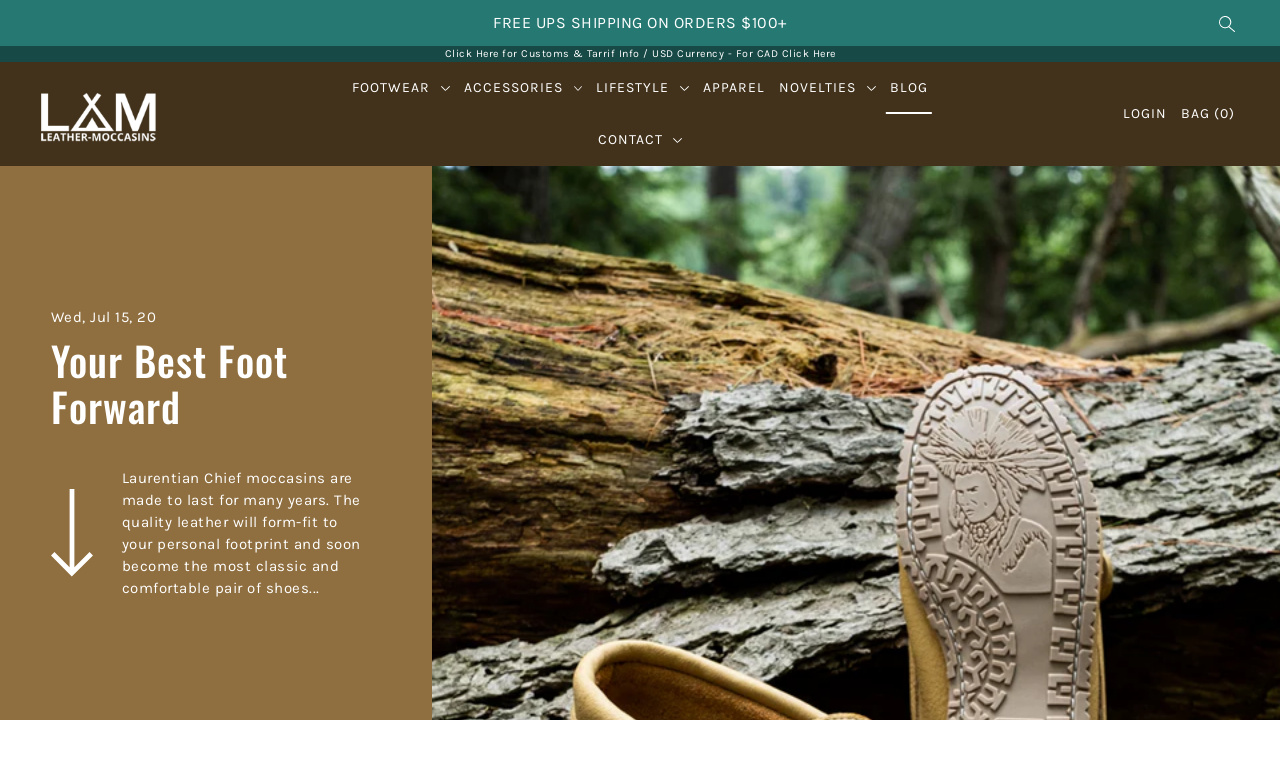

--- FILE ---
content_type: text/html; charset=utf-8
request_url: https://www.leather-moccasins.com/blogs/moccasins-slippers/your-best-foot-forward
body_size: 39599
content:
<!DOCTYPE html>
<html class="no-js supports-no-cookies" lang="en">
<head>
<!-- "snippets/limespot.liquid" was not rendered, the associated app was uninstalled -->
  <meta charset="utf-8">
  <meta http-equiv="X-UA-Compatible" content="IE=edge">
  <meta name="viewport" content="width=device-width,initial-scale=1">
  <meta name="theme-color" content="#267973"><link rel="canonical" href="https://www.leather-moccasins.com/blogs/moccasins-slippers/your-best-foot-forward"><link rel="preconnect" href="https://cdn.shopify.com" crossorigin><link rel="preconnect" href="https://fonts.shopifycdn.com" crossorigin><!-- Preload onDomain stylesheets and script libraries -->
  <link rel="preload" href="//www.leather-moccasins.com/cdn/shop/t/13/assets/theme.css?v=26769740250560172301660907879" as="style">
  <link rel="preload" href="//www.leather-moccasins.com/cdn/shop/t/13/assets/theme.js?v=30728258379701421631658744459" as="script">
    <link rel="shortcut icon" href="//www.leather-moccasins.com/cdn/shop/files/favicon_ffb095c0-d945-4d65-8739-4f0c94aa6285_32x32.png?v=1658838878" type="image/png" />
  

  <title>
    Your Best Foot Forward
 &ndash; Leather-Moccasins</title>

  <meta name="description" content="Laurentian Chief moccasins by Eugene Cloutier are a celebration of Native American heritage. Inspired by Indigenous art and workmanship, the Eugene Cloutier company has been designing moccasins, slippers, mukluk boots for over 75 years. Their Canadian and Aboriginal Canadian artisans work with authentic hides and herit">

  
<meta property="og:image" content="http://www.leather-moccasins.com/cdn/shop/articles/TCPD-329_Leather-Moccasins-7456L-Beaded_004.jpg?v=1594835876">
  <meta property="og:image:secure_url" content="https://www.leather-moccasins.com/cdn/shop/articles/TCPD-329_Leather-Moccasins-7456L-Beaded_004.jpg?v=1594835876">
  <meta property="og:image:width" content="1200">
  <meta property="og:image:height" content="800"><meta property="og:site_name" content="Leather-Moccasins">


<meta name="twitter:card" content="summary_large_image"><meta name="twitter:site" content="@undergrndmedia"><meta name="twitter:title" content="Your Best Foot Forward">
  <meta name="twitter:description" content="Laurentian Chief moccasins are made to last for many years. The quality leather will form-fit to your personal footprint and soon become the most classic and comfortable pair of shoes in your wardrobe"><meta property="twitter:image" content="https://www.leather-moccasins.com/cdn/shop/articles/TCPD-329_Leather-Moccasins-7456L-Beaded_004_1024x1024.jpg?v=1594835876">
  
 <script type="application/ld+json">
   {
     "@context": "https://schema.org",
     "@type": "BlogPosting",
     "author": {
       "@type": "Person",
       "name": "Dana Ruprecht, photos by Trevor Connell"
     },
     "datePublished": "2020-07-15",
     "headline": "Your Best Foot Forward",
     "image": "articles/TCPD-329_Leather-Moccasins-7456L-Beaded_004.jpg",
     "publisher": {
       "@type": "Organization",
       "name": "Leather-Moccasins",
       "url": "/"
       
     },
     "dateModified": "2020-07-15",
     "mainEntityOfPage": "/blogs/moccasins-slippers/your-best-foot-forward"
   }
 </script>



  <script src="//www.leather-moccasins.com/cdn/shop/t/13/assets/theme.js?v=30728258379701421631658744459" defer></script>

  <script>window.performance && window.performance.mark && window.performance.mark('shopify.content_for_header.start');</script><meta name="google-site-verification" content="UgCLWeTIp_6Z3FT7JrVJWNAetEAZXywbAoE7BukbrYE">
<meta id="shopify-digital-wallet" name="shopify-digital-wallet" content="/3298469/digital_wallets/dialog">
<meta name="shopify-checkout-api-token" content="d3f6c80115c64cb66a8fc20b659211f9">
<meta id="in-context-paypal-metadata" data-shop-id="3298469" data-venmo-supported="false" data-environment="production" data-locale="en_US" data-paypal-v4="true" data-currency="USD">
<link rel="alternate" type="application/atom+xml" title="Feed" href="/blogs/moccasins-slippers.atom" />
<script async="async" src="/checkouts/internal/preloads.js?locale=en-US"></script>
<link rel="preconnect" href="https://shop.app" crossorigin="anonymous">
<script async="async" src="https://shop.app/checkouts/internal/preloads.js?locale=en-US&shop_id=3298469" crossorigin="anonymous"></script>
<script id="apple-pay-shop-capabilities" type="application/json">{"shopId":3298469,"countryCode":"CA","currencyCode":"USD","merchantCapabilities":["supports3DS"],"merchantId":"gid:\/\/shopify\/Shop\/3298469","merchantName":"Leather-Moccasins","requiredBillingContactFields":["postalAddress","email","phone"],"requiredShippingContactFields":["postalAddress","email","phone"],"shippingType":"shipping","supportedNetworks":["visa","masterCard","amex","discover","jcb"],"total":{"type":"pending","label":"Leather-Moccasins","amount":"1.00"},"shopifyPaymentsEnabled":true,"supportsSubscriptions":true}</script>
<script id="shopify-features" type="application/json">{"accessToken":"d3f6c80115c64cb66a8fc20b659211f9","betas":["rich-media-storefront-analytics"],"domain":"www.leather-moccasins.com","predictiveSearch":true,"shopId":3298469,"locale":"en"}</script>
<script>var Shopify = Shopify || {};
Shopify.shop = "leather-moccasins.myshopify.com";
Shopify.locale = "en";
Shopify.currency = {"active":"USD","rate":"1.0"};
Shopify.country = "US";
Shopify.theme = {"name":"Drop","id":121004523638,"schema_name":"Drop","schema_version":"2.0.1","theme_store_id":1197,"role":"main"};
Shopify.theme.handle = "null";
Shopify.theme.style = {"id":null,"handle":null};
Shopify.cdnHost = "www.leather-moccasins.com/cdn";
Shopify.routes = Shopify.routes || {};
Shopify.routes.root = "/";</script>
<script type="module">!function(o){(o.Shopify=o.Shopify||{}).modules=!0}(window);</script>
<script>!function(o){function n(){var o=[];function n(){o.push(Array.prototype.slice.apply(arguments))}return n.q=o,n}var t=o.Shopify=o.Shopify||{};t.loadFeatures=n(),t.autoloadFeatures=n()}(window);</script>
<script>
  window.ShopifyPay = window.ShopifyPay || {};
  window.ShopifyPay.apiHost = "shop.app\/pay";
  window.ShopifyPay.redirectState = null;
</script>
<script id="shop-js-analytics" type="application/json">{"pageType":"article"}</script>
<script defer="defer" async type="module" src="//www.leather-moccasins.com/cdn/shopifycloud/shop-js/modules/v2/client.init-shop-cart-sync_WVOgQShq.en.esm.js"></script>
<script defer="defer" async type="module" src="//www.leather-moccasins.com/cdn/shopifycloud/shop-js/modules/v2/chunk.common_C_13GLB1.esm.js"></script>
<script defer="defer" async type="module" src="//www.leather-moccasins.com/cdn/shopifycloud/shop-js/modules/v2/chunk.modal_CLfMGd0m.esm.js"></script>
<script type="module">
  await import("//www.leather-moccasins.com/cdn/shopifycloud/shop-js/modules/v2/client.init-shop-cart-sync_WVOgQShq.en.esm.js");
await import("//www.leather-moccasins.com/cdn/shopifycloud/shop-js/modules/v2/chunk.common_C_13GLB1.esm.js");
await import("//www.leather-moccasins.com/cdn/shopifycloud/shop-js/modules/v2/chunk.modal_CLfMGd0m.esm.js");

  window.Shopify.SignInWithShop?.initShopCartSync?.({"fedCMEnabled":true,"windoidEnabled":true});

</script>
<script>
  window.Shopify = window.Shopify || {};
  if (!window.Shopify.featureAssets) window.Shopify.featureAssets = {};
  window.Shopify.featureAssets['shop-js'] = {"shop-cart-sync":["modules/v2/client.shop-cart-sync_DuR37GeY.en.esm.js","modules/v2/chunk.common_C_13GLB1.esm.js","modules/v2/chunk.modal_CLfMGd0m.esm.js"],"init-fed-cm":["modules/v2/client.init-fed-cm_BucUoe6W.en.esm.js","modules/v2/chunk.common_C_13GLB1.esm.js","modules/v2/chunk.modal_CLfMGd0m.esm.js"],"shop-toast-manager":["modules/v2/client.shop-toast-manager_B0JfrpKj.en.esm.js","modules/v2/chunk.common_C_13GLB1.esm.js","modules/v2/chunk.modal_CLfMGd0m.esm.js"],"init-shop-cart-sync":["modules/v2/client.init-shop-cart-sync_WVOgQShq.en.esm.js","modules/v2/chunk.common_C_13GLB1.esm.js","modules/v2/chunk.modal_CLfMGd0m.esm.js"],"shop-button":["modules/v2/client.shop-button_B_U3bv27.en.esm.js","modules/v2/chunk.common_C_13GLB1.esm.js","modules/v2/chunk.modal_CLfMGd0m.esm.js"],"init-windoid":["modules/v2/client.init-windoid_DuP9q_di.en.esm.js","modules/v2/chunk.common_C_13GLB1.esm.js","modules/v2/chunk.modal_CLfMGd0m.esm.js"],"shop-cash-offers":["modules/v2/client.shop-cash-offers_BmULhtno.en.esm.js","modules/v2/chunk.common_C_13GLB1.esm.js","modules/v2/chunk.modal_CLfMGd0m.esm.js"],"pay-button":["modules/v2/client.pay-button_CrPSEbOK.en.esm.js","modules/v2/chunk.common_C_13GLB1.esm.js","modules/v2/chunk.modal_CLfMGd0m.esm.js"],"init-customer-accounts":["modules/v2/client.init-customer-accounts_jNk9cPYQ.en.esm.js","modules/v2/client.shop-login-button_DJ5ldayH.en.esm.js","modules/v2/chunk.common_C_13GLB1.esm.js","modules/v2/chunk.modal_CLfMGd0m.esm.js"],"avatar":["modules/v2/client.avatar_BTnouDA3.en.esm.js"],"checkout-modal":["modules/v2/client.checkout-modal_pBPyh9w8.en.esm.js","modules/v2/chunk.common_C_13GLB1.esm.js","modules/v2/chunk.modal_CLfMGd0m.esm.js"],"init-shop-for-new-customer-accounts":["modules/v2/client.init-shop-for-new-customer-accounts_BUoCy7a5.en.esm.js","modules/v2/client.shop-login-button_DJ5ldayH.en.esm.js","modules/v2/chunk.common_C_13GLB1.esm.js","modules/v2/chunk.modal_CLfMGd0m.esm.js"],"init-customer-accounts-sign-up":["modules/v2/client.init-customer-accounts-sign-up_CnczCz9H.en.esm.js","modules/v2/client.shop-login-button_DJ5ldayH.en.esm.js","modules/v2/chunk.common_C_13GLB1.esm.js","modules/v2/chunk.modal_CLfMGd0m.esm.js"],"init-shop-email-lookup-coordinator":["modules/v2/client.init-shop-email-lookup-coordinator_CzjY5t9o.en.esm.js","modules/v2/chunk.common_C_13GLB1.esm.js","modules/v2/chunk.modal_CLfMGd0m.esm.js"],"shop-follow-button":["modules/v2/client.shop-follow-button_CsYC63q7.en.esm.js","modules/v2/chunk.common_C_13GLB1.esm.js","modules/v2/chunk.modal_CLfMGd0m.esm.js"],"shop-login-button":["modules/v2/client.shop-login-button_DJ5ldayH.en.esm.js","modules/v2/chunk.common_C_13GLB1.esm.js","modules/v2/chunk.modal_CLfMGd0m.esm.js"],"shop-login":["modules/v2/client.shop-login_B9ccPdmx.en.esm.js","modules/v2/chunk.common_C_13GLB1.esm.js","modules/v2/chunk.modal_CLfMGd0m.esm.js"],"lead-capture":["modules/v2/client.lead-capture_D0K_KgYb.en.esm.js","modules/v2/chunk.common_C_13GLB1.esm.js","modules/v2/chunk.modal_CLfMGd0m.esm.js"],"payment-terms":["modules/v2/client.payment-terms_BWmiNN46.en.esm.js","modules/v2/chunk.common_C_13GLB1.esm.js","modules/v2/chunk.modal_CLfMGd0m.esm.js"]};
</script>
<script>(function() {
  var isLoaded = false;
  function asyncLoad() {
    if (isLoaded) return;
    isLoaded = true;
    var urls = ["https:\/\/chimpstatic.com\/mcjs-connected\/js\/users\/36b5195ec639ada905d18408d\/a5c710a59930dd787e75f7153.js?shop=leather-moccasins.myshopify.com","https:\/\/cdn.recovermycart.com\/scripts\/keepcart\/CartJS.min.js?shop=leather-moccasins.myshopify.com\u0026shop=leather-moccasins.myshopify.com","https:\/\/loox.io\/widget\/NJ-YhKeMkT\/loox.1661536920825.js?shop=leather-moccasins.myshopify.com","https:\/\/cdn-bundler.nice-team.net\/app\/js\/bundler.js?shop=leather-moccasins.myshopify.com"];
    for (var i = 0; i < urls.length; i++) {
      var s = document.createElement('script');
      s.type = 'text/javascript';
      s.async = true;
      s.src = urls[i];
      var x = document.getElementsByTagName('script')[0];
      x.parentNode.insertBefore(s, x);
    }
  };
  if(window.attachEvent) {
    window.attachEvent('onload', asyncLoad);
  } else {
    window.addEventListener('load', asyncLoad, false);
  }
})();</script>
<script id="__st">var __st={"a":3298469,"offset":-18000,"reqid":"92f9fcfa-2c2b-4d7f-8c60-8d971d2c09b8-1769649125","pageurl":"www.leather-moccasins.com\/blogs\/moccasins-slippers\/your-best-foot-forward","s":"articles-384797671542","u":"4101ec722160","p":"article","rtyp":"article","rid":384797671542};</script>
<script>window.ShopifyPaypalV4VisibilityTracking = true;</script>
<script id="captcha-bootstrap">!function(){'use strict';const t='contact',e='account',n='new_comment',o=[[t,t],['blogs',n],['comments',n],[t,'customer']],c=[[e,'customer_login'],[e,'guest_login'],[e,'recover_customer_password'],[e,'create_customer']],r=t=>t.map((([t,e])=>`form[action*='/${t}']:not([data-nocaptcha='true']) input[name='form_type'][value='${e}']`)).join(','),a=t=>()=>t?[...document.querySelectorAll(t)].map((t=>t.form)):[];function s(){const t=[...o],e=r(t);return a(e)}const i='password',u='form_key',d=['recaptcha-v3-token','g-recaptcha-response','h-captcha-response',i],f=()=>{try{return window.sessionStorage}catch{return}},m='__shopify_v',_=t=>t.elements[u];function p(t,e,n=!1){try{const o=window.sessionStorage,c=JSON.parse(o.getItem(e)),{data:r}=function(t){const{data:e,action:n}=t;return t[m]||n?{data:e,action:n}:{data:t,action:n}}(c);for(const[e,n]of Object.entries(r))t.elements[e]&&(t.elements[e].value=n);n&&o.removeItem(e)}catch(o){console.error('form repopulation failed',{error:o})}}const l='form_type',E='cptcha';function T(t){t.dataset[E]=!0}const w=window,h=w.document,L='Shopify',v='ce_forms',y='captcha';let A=!1;((t,e)=>{const n=(g='f06e6c50-85a8-45c8-87d0-21a2b65856fe',I='https://cdn.shopify.com/shopifycloud/storefront-forms-hcaptcha/ce_storefront_forms_captcha_hcaptcha.v1.5.2.iife.js',D={infoText:'Protected by hCaptcha',privacyText:'Privacy',termsText:'Terms'},(t,e,n)=>{const o=w[L][v],c=o.bindForm;if(c)return c(t,g,e,D).then(n);var r;o.q.push([[t,g,e,D],n]),r=I,A||(h.body.append(Object.assign(h.createElement('script'),{id:'captcha-provider',async:!0,src:r})),A=!0)});var g,I,D;w[L]=w[L]||{},w[L][v]=w[L][v]||{},w[L][v].q=[],w[L][y]=w[L][y]||{},w[L][y].protect=function(t,e){n(t,void 0,e),T(t)},Object.freeze(w[L][y]),function(t,e,n,w,h,L){const[v,y,A,g]=function(t,e,n){const i=e?o:[],u=t?c:[],d=[...i,...u],f=r(d),m=r(i),_=r(d.filter((([t,e])=>n.includes(e))));return[a(f),a(m),a(_),s()]}(w,h,L),I=t=>{const e=t.target;return e instanceof HTMLFormElement?e:e&&e.form},D=t=>v().includes(t);t.addEventListener('submit',(t=>{const e=I(t);if(!e)return;const n=D(e)&&!e.dataset.hcaptchaBound&&!e.dataset.recaptchaBound,o=_(e),c=g().includes(e)&&(!o||!o.value);(n||c)&&t.preventDefault(),c&&!n&&(function(t){try{if(!f())return;!function(t){const e=f();if(!e)return;const n=_(t);if(!n)return;const o=n.value;o&&e.removeItem(o)}(t);const e=Array.from(Array(32),(()=>Math.random().toString(36)[2])).join('');!function(t,e){_(t)||t.append(Object.assign(document.createElement('input'),{type:'hidden',name:u})),t.elements[u].value=e}(t,e),function(t,e){const n=f();if(!n)return;const o=[...t.querySelectorAll(`input[type='${i}']`)].map((({name:t})=>t)),c=[...d,...o],r={};for(const[a,s]of new FormData(t).entries())c.includes(a)||(r[a]=s);n.setItem(e,JSON.stringify({[m]:1,action:t.action,data:r}))}(t,e)}catch(e){console.error('failed to persist form',e)}}(e),e.submit())}));const S=(t,e)=>{t&&!t.dataset[E]&&(n(t,e.some((e=>e===t))),T(t))};for(const o of['focusin','change'])t.addEventListener(o,(t=>{const e=I(t);D(e)&&S(e,y())}));const B=e.get('form_key'),M=e.get(l),P=B&&M;t.addEventListener('DOMContentLoaded',(()=>{const t=y();if(P)for(const e of t)e.elements[l].value===M&&p(e,B);[...new Set([...A(),...v().filter((t=>'true'===t.dataset.shopifyCaptcha))])].forEach((e=>S(e,t)))}))}(h,new URLSearchParams(w.location.search),n,t,e,['guest_login'])})(!0,!0)}();</script>
<script integrity="sha256-4kQ18oKyAcykRKYeNunJcIwy7WH5gtpwJnB7kiuLZ1E=" data-source-attribution="shopify.loadfeatures" defer="defer" src="//www.leather-moccasins.com/cdn/shopifycloud/storefront/assets/storefront/load_feature-a0a9edcb.js" crossorigin="anonymous"></script>
<script crossorigin="anonymous" defer="defer" src="//www.leather-moccasins.com/cdn/shopifycloud/storefront/assets/shopify_pay/storefront-65b4c6d7.js?v=20250812"></script>
<script data-source-attribution="shopify.dynamic_checkout.dynamic.init">var Shopify=Shopify||{};Shopify.PaymentButton=Shopify.PaymentButton||{isStorefrontPortableWallets:!0,init:function(){window.Shopify.PaymentButton.init=function(){};var t=document.createElement("script");t.src="https://www.leather-moccasins.com/cdn/shopifycloud/portable-wallets/latest/portable-wallets.en.js",t.type="module",document.head.appendChild(t)}};
</script>
<script data-source-attribution="shopify.dynamic_checkout.buyer_consent">
  function portableWalletsHideBuyerConsent(e){var t=document.getElementById("shopify-buyer-consent"),n=document.getElementById("shopify-subscription-policy-button");t&&n&&(t.classList.add("hidden"),t.setAttribute("aria-hidden","true"),n.removeEventListener("click",e))}function portableWalletsShowBuyerConsent(e){var t=document.getElementById("shopify-buyer-consent"),n=document.getElementById("shopify-subscription-policy-button");t&&n&&(t.classList.remove("hidden"),t.removeAttribute("aria-hidden"),n.addEventListener("click",e))}window.Shopify?.PaymentButton&&(window.Shopify.PaymentButton.hideBuyerConsent=portableWalletsHideBuyerConsent,window.Shopify.PaymentButton.showBuyerConsent=portableWalletsShowBuyerConsent);
</script>
<script data-source-attribution="shopify.dynamic_checkout.cart.bootstrap">document.addEventListener("DOMContentLoaded",(function(){function t(){return document.querySelector("shopify-accelerated-checkout-cart, shopify-accelerated-checkout")}if(t())Shopify.PaymentButton.init();else{new MutationObserver((function(e,n){t()&&(Shopify.PaymentButton.init(),n.disconnect())})).observe(document.body,{childList:!0,subtree:!0})}}));
</script>
<link id="shopify-accelerated-checkout-styles" rel="stylesheet" media="screen" href="https://www.leather-moccasins.com/cdn/shopifycloud/portable-wallets/latest/accelerated-checkout-backwards-compat.css" crossorigin="anonymous">
<style id="shopify-accelerated-checkout-cart">
        #shopify-buyer-consent {
  margin-top: 1em;
  display: inline-block;
  width: 100%;
}

#shopify-buyer-consent.hidden {
  display: none;
}

#shopify-subscription-policy-button {
  background: none;
  border: none;
  padding: 0;
  text-decoration: underline;
  font-size: inherit;
  cursor: pointer;
}

#shopify-subscription-policy-button::before {
  box-shadow: none;
}

      </style>

<script>window.performance && window.performance.mark && window.performance.mark('shopify.content_for_header.end');</script>

  

<style data-shopify>

@font-face {
  font-family: Karla;
  font-weight: 400;
  font-style: normal;
  font-display: swap;
  src: url("//www.leather-moccasins.com/cdn/fonts/karla/karla_n4.40497e07df527e6a50e58fb17ef1950c72f3e32c.woff2") format("woff2"),
       url("//www.leather-moccasins.com/cdn/fonts/karla/karla_n4.e9f6f9de321061073c6bfe03c28976ba8ce6ee18.woff") format("woff");
}

@font-face {
  font-family: Karla;
  font-weight: 700;
  font-style: normal;
  font-display: swap;
  src: url("//www.leather-moccasins.com/cdn/fonts/karla/karla_n7.4358a847d4875593d69cfc3f8cc0b44c17b3ed03.woff2") format("woff2"),
       url("//www.leather-moccasins.com/cdn/fonts/karla/karla_n7.96e322f6d76ce794f25fa29e55d6997c3fb656b6.woff") format("woff");
}

@font-face {
  font-family: Karla;
  font-weight: 400;
  font-style: italic;
  font-display: swap;
  src: url("//www.leather-moccasins.com/cdn/fonts/karla/karla_i4.2086039c16bcc3a78a72a2f7b471e3c4a7f873a6.woff2") format("woff2"),
       url("//www.leather-moccasins.com/cdn/fonts/karla/karla_i4.7b9f59841a5960c16fa2a897a0716c8ebb183221.woff") format("woff");
}

@font-face {
  font-family: Karla;
  font-weight: 700;
  font-style: italic;
  font-display: swap;
  src: url("//www.leather-moccasins.com/cdn/fonts/karla/karla_i7.fe031cd65d6e02906286add4f6dda06afc2615f0.woff2") format("woff2"),
       url("//www.leather-moccasins.com/cdn/fonts/karla/karla_i7.816d4949fa7f7d79314595d7003eda5b44e959e3.woff") format("woff");
}

@font-face {
  font-family: Oswald;
  font-weight: 500;
  font-style: normal;
  font-display: swap;
  src: url("//www.leather-moccasins.com/cdn/fonts/oswald/oswald_n5.8ad4910bfdb43e150746ef7aa67f3553e3abe8e2.woff2") format("woff2"),
       url("//www.leather-moccasins.com/cdn/fonts/oswald/oswald_n5.93ee52108163c48c91111cf33b0a57021467b66e.woff") format("woff");
}

@font-face {
  font-family: Karla;
  font-weight: 400;
  font-style: normal;
  font-display: swap;
  src: url("//www.leather-moccasins.com/cdn/fonts/karla/karla_n4.40497e07df527e6a50e58fb17ef1950c72f3e32c.woff2") format("woff2"),
       url("//www.leather-moccasins.com/cdn/fonts/karla/karla_n4.e9f6f9de321061073c6bfe03c28976ba8ce6ee18.woff") format("woff");
}

:root {
  --heading-family: Oswald;
  --heading-weight: 500;
  --heading-style: normal;
  --heading-spacing: 1px;
  --heading-align: center;

  --main-family: Karla;
  --main-weight: 400;
  --main-style: normal;
  --main-spacing: 0.5px;

  --nav-family: Karla;
  --nav-weight: 400;
  --nav-style: normal;
  --nav-spacing: 1px;
  --nav-transform: uppercase;

  --font-size: 15px;
  --nav-size: 14px;
  --h1-size: 40px;
  --h2-size: 28px;
  --h3-size: 22px;

  --font-size-sm: calc(15px - 2px);

  --buttons-transform: uppercase;
  --buttons-border-weight: 1px;
  --buttons-corners: 0;
  --buttons-height: 48px;
  --buttons-spacing: 1px;
  --form-border-weight: 1px;

  --slideout-desktop: 550px;
  --slideout-desktop-n: -550px;
  --slideout-mobile: 350px;
  --slideout-mobile-n: -350px;

  --keyboard-focus: #C8C8C8;
  --keyboard-border-style: dashed;
  --keyboard-border-weight: 1px;
  --keyboard-border-offset-weight: -1px;

  --scheme-1-bg: #ffffff;
  --scheme-1-text: #292929;
  --scheme-1-hover: #eeeeee;

  --scheme-2-bg: #267973;
  --scheme-2-text: #ffffff;
  --scheme-2-hover: #ffffff;

  --scheme-3-bg-light: #c1a173;
  --scheme-3-bg: #8f6e3f;
  --scheme-3-text: #ffffff;
  --scheme-3-hover: #ffffff;

  --background: #ffffff;
  --background-accent: #f7f7f7;
  --background-dark: #cccccc;
  --text-color-light: #333333;
  --text-color: #000000;
  --dotted-color: #d5d5d5;
  --sale-color: #BF3333;
  --sale-color-dark: #6e1e1e;
  --sale-color-light: #dc7c7c;
  --announcement-bg: #267973;
  --announcement-text: #ffffff;
  --announcement-hover: #ffffff;
  --header-bg: #42321b;
  --header-text: #ffffff;
  --header-text-over: #000000;
  --header-text-over-dark: #000000;
  --header-text-over-light: #666666;
  --header-hover: #ffffff;
  --button-bg: #000000;
  --button-text: #ffffff;
  --button-hover: #267973;
  --secondary-button-bg: #eeb0a7;
  --secondary-button-text: #fff;
  --secondary-button-hover: #000000;
  --directional-bg: #292929;
  --directional-text: #ffffff;
  --directional-hover: #000000;
  --footer-bg: #2b1f0f;
  --footer-text: #ffffff;
  --footer-hover: #ffffff;
  --error-msg-dark: #BF3333;
  --error-msg-light: #e7a4a4;
  --success-msg-dark: #556c5a;
  --success-msg-light: #a3b7a7;
  --slideshow-btn-height: 34px;
  --slideshow-btn-width: 34px;
  --masonry-padding: 20px;
  --section-padding: 40px;

  --star-active: rgb(0, 0, 0);
  --star-inactive: rgb(77, 77, 77);

  --countdown-size: 64px;
}
.ajax-cart__free-shipping {
  background-color: var(--scheme-3-bg);
  color: var(--scheme-3-text);
}
.ajax-cart__free-shipping p,
.ajax-cart__free-shipping a,
.ajax-cart__free-shipping small,
.ajax-cart__free-shipping span {
  color: var(--scheme-3-text);
}
@media (max-width: 967px) {
  :root {
    --countdown-size: 44px;
  }
}
@media (max-width: 740px) {
  :root {
    --font-size: calc(15px - (15px * 0.15));
    --nav-size: calc(14px - (14px * 0.15));
    --h1-size: calc(40px - (40px * 0.15));
    --h2-size: calc(28px - (28px * 0.15));
    --h3-size: calc(22px - (22px * 0.15));
  }
}
</style>


  <link href="//www.leather-moccasins.com/cdn/shop/t/13/assets/theme.css?v=26769740250560172301660907879" rel="stylesheet" type="text/css" media="all" />
<link rel="preload" as="font" href="//www.leather-moccasins.com/cdn/fonts/karla/karla_n4.40497e07df527e6a50e58fb17ef1950c72f3e32c.woff2" type="font/woff2" crossorigin><link rel="preload" as="font" href="//www.leather-moccasins.com/cdn/fonts/oswald/oswald_n5.8ad4910bfdb43e150746ef7aa67f3553e3abe8e2.woff2" type="font/woff2" crossorigin><link rel="preload" as="font" href="//www.leather-moccasins.com/cdn/fonts/karla/karla_n4.40497e07df527e6a50e58fb17ef1950c72f3e32c.woff2" type="font/woff2" crossorigin><script>document.documentElement.className = document.documentElement.className.replace('no-js', 'js');</script>

<script>
    
    
    
    
    var gsf_conversion_data = {page_type : '', event : '', data : {shop_currency : "USD"}};
    
</script>

	<script>var loox_global_hash = '1769632853199';</script><style>.loox-reviews-default { max-width: 1200px; margin: 0 auto; }.loox-rating .loox-icon { color:#FFBF00; }
:root { --lxs-rating-icon-color: #FFBF00; }</style>
<!-- BEGIN app block: shopify://apps/simprosys-google-shopping-feed/blocks/core_settings_block/1f0b859e-9fa6-4007-97e8-4513aff5ff3b --><!-- BEGIN: GSF App Core Tags & Scripts by Simprosys Google Shopping Feed -->









<!-- END: GSF App Core Tags & Scripts by Simprosys Google Shopping Feed -->
<!-- END app block --><link href="https://monorail-edge.shopifysvc.com" rel="dns-prefetch">
<script>(function(){if ("sendBeacon" in navigator && "performance" in window) {try {var session_token_from_headers = performance.getEntriesByType('navigation')[0].serverTiming.find(x => x.name == '_s').description;} catch {var session_token_from_headers = undefined;}var session_cookie_matches = document.cookie.match(/_shopify_s=([^;]*)/);var session_token_from_cookie = session_cookie_matches && session_cookie_matches.length === 2 ? session_cookie_matches[1] : "";var session_token = session_token_from_headers || session_token_from_cookie || "";function handle_abandonment_event(e) {var entries = performance.getEntries().filter(function(entry) {return /monorail-edge.shopifysvc.com/.test(entry.name);});if (!window.abandonment_tracked && entries.length === 0) {window.abandonment_tracked = true;var currentMs = Date.now();var navigation_start = performance.timing.navigationStart;var payload = {shop_id: 3298469,url: window.location.href,navigation_start,duration: currentMs - navigation_start,session_token,page_type: "article"};window.navigator.sendBeacon("https://monorail-edge.shopifysvc.com/v1/produce", JSON.stringify({schema_id: "online_store_buyer_site_abandonment/1.1",payload: payload,metadata: {event_created_at_ms: currentMs,event_sent_at_ms: currentMs}}));}}window.addEventListener('pagehide', handle_abandonment_event);}}());</script>
<script id="web-pixels-manager-setup">(function e(e,d,r,n,o){if(void 0===o&&(o={}),!Boolean(null===(a=null===(i=window.Shopify)||void 0===i?void 0:i.analytics)||void 0===a?void 0:a.replayQueue)){var i,a;window.Shopify=window.Shopify||{};var t=window.Shopify;t.analytics=t.analytics||{};var s=t.analytics;s.replayQueue=[],s.publish=function(e,d,r){return s.replayQueue.push([e,d,r]),!0};try{self.performance.mark("wpm:start")}catch(e){}var l=function(){var e={modern:/Edge?\/(1{2}[4-9]|1[2-9]\d|[2-9]\d{2}|\d{4,})\.\d+(\.\d+|)|Firefox\/(1{2}[4-9]|1[2-9]\d|[2-9]\d{2}|\d{4,})\.\d+(\.\d+|)|Chrom(ium|e)\/(9{2}|\d{3,})\.\d+(\.\d+|)|(Maci|X1{2}).+ Version\/(15\.\d+|(1[6-9]|[2-9]\d|\d{3,})\.\d+)([,.]\d+|)( \(\w+\)|)( Mobile\/\w+|) Safari\/|Chrome.+OPR\/(9{2}|\d{3,})\.\d+\.\d+|(CPU[ +]OS|iPhone[ +]OS|CPU[ +]iPhone|CPU IPhone OS|CPU iPad OS)[ +]+(15[._]\d+|(1[6-9]|[2-9]\d|\d{3,})[._]\d+)([._]\d+|)|Android:?[ /-](13[3-9]|1[4-9]\d|[2-9]\d{2}|\d{4,})(\.\d+|)(\.\d+|)|Android.+Firefox\/(13[5-9]|1[4-9]\d|[2-9]\d{2}|\d{4,})\.\d+(\.\d+|)|Android.+Chrom(ium|e)\/(13[3-9]|1[4-9]\d|[2-9]\d{2}|\d{4,})\.\d+(\.\d+|)|SamsungBrowser\/([2-9]\d|\d{3,})\.\d+/,legacy:/Edge?\/(1[6-9]|[2-9]\d|\d{3,})\.\d+(\.\d+|)|Firefox\/(5[4-9]|[6-9]\d|\d{3,})\.\d+(\.\d+|)|Chrom(ium|e)\/(5[1-9]|[6-9]\d|\d{3,})\.\d+(\.\d+|)([\d.]+$|.*Safari\/(?![\d.]+ Edge\/[\d.]+$))|(Maci|X1{2}).+ Version\/(10\.\d+|(1[1-9]|[2-9]\d|\d{3,})\.\d+)([,.]\d+|)( \(\w+\)|)( Mobile\/\w+|) Safari\/|Chrome.+OPR\/(3[89]|[4-9]\d|\d{3,})\.\d+\.\d+|(CPU[ +]OS|iPhone[ +]OS|CPU[ +]iPhone|CPU IPhone OS|CPU iPad OS)[ +]+(10[._]\d+|(1[1-9]|[2-9]\d|\d{3,})[._]\d+)([._]\d+|)|Android:?[ /-](13[3-9]|1[4-9]\d|[2-9]\d{2}|\d{4,})(\.\d+|)(\.\d+|)|Mobile Safari.+OPR\/([89]\d|\d{3,})\.\d+\.\d+|Android.+Firefox\/(13[5-9]|1[4-9]\d|[2-9]\d{2}|\d{4,})\.\d+(\.\d+|)|Android.+Chrom(ium|e)\/(13[3-9]|1[4-9]\d|[2-9]\d{2}|\d{4,})\.\d+(\.\d+|)|Android.+(UC? ?Browser|UCWEB|U3)[ /]?(15\.([5-9]|\d{2,})|(1[6-9]|[2-9]\d|\d{3,})\.\d+)\.\d+|SamsungBrowser\/(5\.\d+|([6-9]|\d{2,})\.\d+)|Android.+MQ{2}Browser\/(14(\.(9|\d{2,})|)|(1[5-9]|[2-9]\d|\d{3,})(\.\d+|))(\.\d+|)|K[Aa][Ii]OS\/(3\.\d+|([4-9]|\d{2,})\.\d+)(\.\d+|)/},d=e.modern,r=e.legacy,n=navigator.userAgent;return n.match(d)?"modern":n.match(r)?"legacy":"unknown"}(),u="modern"===l?"modern":"legacy",c=(null!=n?n:{modern:"",legacy:""})[u],f=function(e){return[e.baseUrl,"/wpm","/b",e.hashVersion,"modern"===e.buildTarget?"m":"l",".js"].join("")}({baseUrl:d,hashVersion:r,buildTarget:u}),m=function(e){var d=e.version,r=e.bundleTarget,n=e.surface,o=e.pageUrl,i=e.monorailEndpoint;return{emit:function(e){var a=e.status,t=e.errorMsg,s=(new Date).getTime(),l=JSON.stringify({metadata:{event_sent_at_ms:s},events:[{schema_id:"web_pixels_manager_load/3.1",payload:{version:d,bundle_target:r,page_url:o,status:a,surface:n,error_msg:t},metadata:{event_created_at_ms:s}}]});if(!i)return console&&console.warn&&console.warn("[Web Pixels Manager] No Monorail endpoint provided, skipping logging."),!1;try{return self.navigator.sendBeacon.bind(self.navigator)(i,l)}catch(e){}var u=new XMLHttpRequest;try{return u.open("POST",i,!0),u.setRequestHeader("Content-Type","text/plain"),u.send(l),!0}catch(e){return console&&console.warn&&console.warn("[Web Pixels Manager] Got an unhandled error while logging to Monorail."),!1}}}}({version:r,bundleTarget:l,surface:e.surface,pageUrl:self.location.href,monorailEndpoint:e.monorailEndpoint});try{o.browserTarget=l,function(e){var d=e.src,r=e.async,n=void 0===r||r,o=e.onload,i=e.onerror,a=e.sri,t=e.scriptDataAttributes,s=void 0===t?{}:t,l=document.createElement("script"),u=document.querySelector("head"),c=document.querySelector("body");if(l.async=n,l.src=d,a&&(l.integrity=a,l.crossOrigin="anonymous"),s)for(var f in s)if(Object.prototype.hasOwnProperty.call(s,f))try{l.dataset[f]=s[f]}catch(e){}if(o&&l.addEventListener("load",o),i&&l.addEventListener("error",i),u)u.appendChild(l);else{if(!c)throw new Error("Did not find a head or body element to append the script");c.appendChild(l)}}({src:f,async:!0,onload:function(){if(!function(){var e,d;return Boolean(null===(d=null===(e=window.Shopify)||void 0===e?void 0:e.analytics)||void 0===d?void 0:d.initialized)}()){var d=window.webPixelsManager.init(e)||void 0;if(d){var r=window.Shopify.analytics;r.replayQueue.forEach((function(e){var r=e[0],n=e[1],o=e[2];d.publishCustomEvent(r,n,o)})),r.replayQueue=[],r.publish=d.publishCustomEvent,r.visitor=d.visitor,r.initialized=!0}}},onerror:function(){return m.emit({status:"failed",errorMsg:"".concat(f," has failed to load")})},sri:function(e){var d=/^sha384-[A-Za-z0-9+/=]+$/;return"string"==typeof e&&d.test(e)}(c)?c:"",scriptDataAttributes:o}),m.emit({status:"loading"})}catch(e){m.emit({status:"failed",errorMsg:(null==e?void 0:e.message)||"Unknown error"})}}})({shopId: 3298469,storefrontBaseUrl: "https://www.leather-moccasins.com",extensionsBaseUrl: "https://extensions.shopifycdn.com/cdn/shopifycloud/web-pixels-manager",monorailEndpoint: "https://monorail-edge.shopifysvc.com/unstable/produce_batch",surface: "storefront-renderer",enabledBetaFlags: ["2dca8a86"],webPixelsConfigList: [{"id":"1111556214","configuration":"{\"account_ID\":\"26130\",\"google_analytics_tracking_tag\":\"1\",\"measurement_id\":\"2\",\"api_secret\":\"3\",\"shop_settings\":\"{\\\"custom_pixel_script\\\":\\\"https:\\\\\\\/\\\\\\\/storage.googleapis.com\\\\\\\/gsf-scripts\\\\\\\/custom-pixels\\\\\\\/leather-moccasins.js\\\"}\"}","eventPayloadVersion":"v1","runtimeContext":"LAX","scriptVersion":"c6b888297782ed4a1cba19cda43d6625","type":"APP","apiClientId":1558137,"privacyPurposes":[],"dataSharingAdjustments":{"protectedCustomerApprovalScopes":["read_customer_address","read_customer_email","read_customer_name","read_customer_personal_data","read_customer_phone"]}},{"id":"488800374","configuration":"{\"publicKey\":\"pub_1f534d0c705f25fe3aab\",\"apiUrl\":\"https:\\\/\\\/tracking.refersion.com\"}","eventPayloadVersion":"v1","runtimeContext":"STRICT","scriptVersion":"0fb80394591dba97de0fece487c9c5e4","type":"APP","apiClientId":147004,"privacyPurposes":["ANALYTICS","SALE_OF_DATA"],"dataSharingAdjustments":{"protectedCustomerApprovalScopes":["read_customer_email","read_customer_name","read_customer_personal_data"]}},{"id":"336789622","configuration":"{\"config\":\"{\\\"pixel_id\\\":\\\"G-3GTYGCPS08\\\",\\\"target_country\\\":\\\"US\\\",\\\"gtag_events\\\":[{\\\"type\\\":\\\"search\\\",\\\"action_label\\\":[\\\"G-3GTYGCPS08\\\",\\\"AW-1008563095\\\/Zx88CJ7k64YBEJfn9eAD\\\"]},{\\\"type\\\":\\\"begin_checkout\\\",\\\"action_label\\\":[\\\"G-3GTYGCPS08\\\",\\\"AW-1008563095\\\/lRcxCJvk64YBEJfn9eAD\\\"]},{\\\"type\\\":\\\"view_item\\\",\\\"action_label\\\":[\\\"G-3GTYGCPS08\\\",\\\"AW-1008563095\\\/132qCJXk64YBEJfn9eAD\\\",\\\"MC-MBB7DYV19X\\\"]},{\\\"type\\\":\\\"purchase\\\",\\\"action_label\\\":[\\\"G-3GTYGCPS08\\\",\\\"AW-1008563095\\\/g77vCNTjiYwYEJfn9eAD\\\",\\\"MC-MBB7DYV19X\\\"]},{\\\"type\\\":\\\"page_view\\\",\\\"action_label\\\":[\\\"G-3GTYGCPS08\\\",\\\"AW-1008563095\\\/IJmDCNfjiYwYEJfn9eAD\\\",\\\"MC-MBB7DYV19X\\\"]},{\\\"type\\\":\\\"add_payment_info\\\",\\\"action_label\\\":[\\\"G-3GTYGCPS08\\\",\\\"AW-1008563095\\\/xg1RCKHk64YBEJfn9eAD\\\"]},{\\\"type\\\":\\\"add_to_cart\\\",\\\"action_label\\\":[\\\"G-3GTYGCPS08\\\",\\\"AW-1008563095\\\/a4NvCJjk64YBEJfn9eAD\\\"]}],\\\"enable_monitoring_mode\\\":false}\"}","eventPayloadVersion":"v1","runtimeContext":"OPEN","scriptVersion":"b2a88bafab3e21179ed38636efcd8a93","type":"APP","apiClientId":1780363,"privacyPurposes":[],"dataSharingAdjustments":{"protectedCustomerApprovalScopes":["read_customer_address","read_customer_email","read_customer_name","read_customer_personal_data","read_customer_phone"]}},{"id":"40829046","eventPayloadVersion":"1","runtimeContext":"LAX","scriptVersion":"1","type":"CUSTOM","privacyPurposes":["SALE_OF_DATA"],"name":"Simprosys"},{"id":"50790518","eventPayloadVersion":"v1","runtimeContext":"LAX","scriptVersion":"1","type":"CUSTOM","privacyPurposes":["MARKETING"],"name":"Meta pixel (migrated)"},{"id":"shopify-app-pixel","configuration":"{}","eventPayloadVersion":"v1","runtimeContext":"STRICT","scriptVersion":"0450","apiClientId":"shopify-pixel","type":"APP","privacyPurposes":["ANALYTICS","MARKETING"]},{"id":"shopify-custom-pixel","eventPayloadVersion":"v1","runtimeContext":"LAX","scriptVersion":"0450","apiClientId":"shopify-pixel","type":"CUSTOM","privacyPurposes":["ANALYTICS","MARKETING"]}],isMerchantRequest: false,initData: {"shop":{"name":"Leather-Moccasins","paymentSettings":{"currencyCode":"USD"},"myshopifyDomain":"leather-moccasins.myshopify.com","countryCode":"CA","storefrontUrl":"https:\/\/www.leather-moccasins.com"},"customer":null,"cart":null,"checkout":null,"productVariants":[],"purchasingCompany":null},},"https://www.leather-moccasins.com/cdn","1d2a099fw23dfb22ep557258f5m7a2edbae",{"modern":"","legacy":""},{"shopId":"3298469","storefrontBaseUrl":"https:\/\/www.leather-moccasins.com","extensionBaseUrl":"https:\/\/extensions.shopifycdn.com\/cdn\/shopifycloud\/web-pixels-manager","surface":"storefront-renderer","enabledBetaFlags":"[\"2dca8a86\"]","isMerchantRequest":"false","hashVersion":"1d2a099fw23dfb22ep557258f5m7a2edbae","publish":"custom","events":"[[\"page_viewed\",{}]]"});</script><script>
  window.ShopifyAnalytics = window.ShopifyAnalytics || {};
  window.ShopifyAnalytics.meta = window.ShopifyAnalytics.meta || {};
  window.ShopifyAnalytics.meta.currency = 'USD';
  var meta = {"page":{"pageType":"article","resourceType":"article","resourceId":384797671542,"requestId":"92f9fcfa-2c2b-4d7f-8c60-8d971d2c09b8-1769649125"}};
  for (var attr in meta) {
    window.ShopifyAnalytics.meta[attr] = meta[attr];
  }
</script>
<script class="analytics">
  (function () {
    var customDocumentWrite = function(content) {
      var jquery = null;

      if (window.jQuery) {
        jquery = window.jQuery;
      } else if (window.Checkout && window.Checkout.$) {
        jquery = window.Checkout.$;
      }

      if (jquery) {
        jquery('body').append(content);
      }
    };

    var hasLoggedConversion = function(token) {
      if (token) {
        return document.cookie.indexOf('loggedConversion=' + token) !== -1;
      }
      return false;
    }

    var setCookieIfConversion = function(token) {
      if (token) {
        var twoMonthsFromNow = new Date(Date.now());
        twoMonthsFromNow.setMonth(twoMonthsFromNow.getMonth() + 2);

        document.cookie = 'loggedConversion=' + token + '; expires=' + twoMonthsFromNow;
      }
    }

    var trekkie = window.ShopifyAnalytics.lib = window.trekkie = window.trekkie || [];
    if (trekkie.integrations) {
      return;
    }
    trekkie.methods = [
      'identify',
      'page',
      'ready',
      'track',
      'trackForm',
      'trackLink'
    ];
    trekkie.factory = function(method) {
      return function() {
        var args = Array.prototype.slice.call(arguments);
        args.unshift(method);
        trekkie.push(args);
        return trekkie;
      };
    };
    for (var i = 0; i < trekkie.methods.length; i++) {
      var key = trekkie.methods[i];
      trekkie[key] = trekkie.factory(key);
    }
    trekkie.load = function(config) {
      trekkie.config = config || {};
      trekkie.config.initialDocumentCookie = document.cookie;
      var first = document.getElementsByTagName('script')[0];
      var script = document.createElement('script');
      script.type = 'text/javascript';
      script.onerror = function(e) {
        var scriptFallback = document.createElement('script');
        scriptFallback.type = 'text/javascript';
        scriptFallback.onerror = function(error) {
                var Monorail = {
      produce: function produce(monorailDomain, schemaId, payload) {
        var currentMs = new Date().getTime();
        var event = {
          schema_id: schemaId,
          payload: payload,
          metadata: {
            event_created_at_ms: currentMs,
            event_sent_at_ms: currentMs
          }
        };
        return Monorail.sendRequest("https://" + monorailDomain + "/v1/produce", JSON.stringify(event));
      },
      sendRequest: function sendRequest(endpointUrl, payload) {
        // Try the sendBeacon API
        if (window && window.navigator && typeof window.navigator.sendBeacon === 'function' && typeof window.Blob === 'function' && !Monorail.isIos12()) {
          var blobData = new window.Blob([payload], {
            type: 'text/plain'
          });

          if (window.navigator.sendBeacon(endpointUrl, blobData)) {
            return true;
          } // sendBeacon was not successful

        } // XHR beacon

        var xhr = new XMLHttpRequest();

        try {
          xhr.open('POST', endpointUrl);
          xhr.setRequestHeader('Content-Type', 'text/plain');
          xhr.send(payload);
        } catch (e) {
          console.log(e);
        }

        return false;
      },
      isIos12: function isIos12() {
        return window.navigator.userAgent.lastIndexOf('iPhone; CPU iPhone OS 12_') !== -1 || window.navigator.userAgent.lastIndexOf('iPad; CPU OS 12_') !== -1;
      }
    };
    Monorail.produce('monorail-edge.shopifysvc.com',
      'trekkie_storefront_load_errors/1.1',
      {shop_id: 3298469,
      theme_id: 121004523638,
      app_name: "storefront",
      context_url: window.location.href,
      source_url: "//www.leather-moccasins.com/cdn/s/trekkie.storefront.a804e9514e4efded663580eddd6991fcc12b5451.min.js"});

        };
        scriptFallback.async = true;
        scriptFallback.src = '//www.leather-moccasins.com/cdn/s/trekkie.storefront.a804e9514e4efded663580eddd6991fcc12b5451.min.js';
        first.parentNode.insertBefore(scriptFallback, first);
      };
      script.async = true;
      script.src = '//www.leather-moccasins.com/cdn/s/trekkie.storefront.a804e9514e4efded663580eddd6991fcc12b5451.min.js';
      first.parentNode.insertBefore(script, first);
    };
    trekkie.load(
      {"Trekkie":{"appName":"storefront","development":false,"defaultAttributes":{"shopId":3298469,"isMerchantRequest":null,"themeId":121004523638,"themeCityHash":"16897297480146492218","contentLanguage":"en","currency":"USD","eventMetadataId":"2dbec727-7515-4966-968f-d9509f7fd49b"},"isServerSideCookieWritingEnabled":true,"monorailRegion":"shop_domain","enabledBetaFlags":["65f19447","b5387b81"]},"Session Attribution":{},"S2S":{"facebookCapiEnabled":false,"source":"trekkie-storefront-renderer","apiClientId":580111}}
    );

    var loaded = false;
    trekkie.ready(function() {
      if (loaded) return;
      loaded = true;

      window.ShopifyAnalytics.lib = window.trekkie;

      var originalDocumentWrite = document.write;
      document.write = customDocumentWrite;
      try { window.ShopifyAnalytics.merchantGoogleAnalytics.call(this); } catch(error) {};
      document.write = originalDocumentWrite;

      window.ShopifyAnalytics.lib.page(null,{"pageType":"article","resourceType":"article","resourceId":384797671542,"requestId":"92f9fcfa-2c2b-4d7f-8c60-8d971d2c09b8-1769649125","shopifyEmitted":true});

      var match = window.location.pathname.match(/checkouts\/(.+)\/(thank_you|post_purchase)/)
      var token = match? match[1]: undefined;
      if (!hasLoggedConversion(token)) {
        setCookieIfConversion(token);
        
      }
    });


        var eventsListenerScript = document.createElement('script');
        eventsListenerScript.async = true;
        eventsListenerScript.src = "//www.leather-moccasins.com/cdn/shopifycloud/storefront/assets/shop_events_listener-3da45d37.js";
        document.getElementsByTagName('head')[0].appendChild(eventsListenerScript);

})();</script>
  <script>
  if (!window.ga || (window.ga && typeof window.ga !== 'function')) {
    window.ga = function ga() {
      (window.ga.q = window.ga.q || []).push(arguments);
      if (window.Shopify && window.Shopify.analytics && typeof window.Shopify.analytics.publish === 'function') {
        window.Shopify.analytics.publish("ga_stub_called", {}, {sendTo: "google_osp_migration"});
      }
      console.error("Shopify's Google Analytics stub called with:", Array.from(arguments), "\nSee https://help.shopify.com/manual/promoting-marketing/pixels/pixel-migration#google for more information.");
    };
    if (window.Shopify && window.Shopify.analytics && typeof window.Shopify.analytics.publish === 'function') {
      window.Shopify.analytics.publish("ga_stub_initialized", {}, {sendTo: "google_osp_migration"});
    }
  }
</script>
<script
  defer
  src="https://www.leather-moccasins.com/cdn/shopifycloud/perf-kit/shopify-perf-kit-3.1.0.min.js"
  data-application="storefront-renderer"
  data-shop-id="3298469"
  data-render-region="gcp-us-east1"
  data-page-type="article"
  data-theme-instance-id="121004523638"
  data-theme-name="Drop"
  data-theme-version="2.0.1"
  data-monorail-region="shop_domain"
  data-resource-timing-sampling-rate="10"
  data-shs="true"
  data-shs-beacon="true"
  data-shs-export-with-fetch="true"
  data-shs-logs-sample-rate="1"
  data-shs-beacon-endpoint="https://www.leather-moccasins.com/api/collect"
></script>
</head>

<body id="your-best-foot-forward"
      class="template-article js-slideout-toggle-wrapper js-modal-toggle-wrapper animation--active animation-type--fade animation-text--active animation-text-type--fade section-fade-in"><div class="js-slideout-overlay site-overlay"></div>
  <div class="js-modal-overlay site-overlay"></div>

  <aside class="slideout slideout__drawer-left" data-wau-slideout="mobile-navigation" id="slideout-mobile-navigation">
    <div id="shopify-section-mobile-navigation" class="shopify-section">
<link rel="preload" href="//www.leather-moccasins.com/cdn/shop/t/13/assets/section-mobile-navigation.css?v=39522570991593131181658744460" as="style" onload="this.onload=null;this.rel='stylesheet'">
<noscript><link rel="stylesheet" href="//www.leather-moccasins.com/cdn/shop/t/13/assets/section-mobile-navigation.css?v=39522570991593131181658744460"></noscript>
<link rel="preload" href="//www.leather-moccasins.com/cdn/shop/t/13/assets/component-accordions.css?v=21592916972082563691658744459" as="style" onload="this.onload=null;this.rel='stylesheet'">
<noscript><link rel="stylesheet" href="//www.leather-moccasins.com/cdn/shop/t/13/assets/component-accordions.css?v=21592916972082563691658744459"></noscript>
<link rel="preload" href="//www.leather-moccasins.com/cdn/shop/t/13/assets/component-slideouts.css?v=48682832462950893321658744459" as="style" onload="this.onload=null;this.rel='stylesheet'">
<noscript><link rel="stylesheet" href="//www.leather-moccasins.com/cdn/shop/t/13/assets/component-slideouts.css?v=48682832462950893321658744459"></noscript>
<link rel="preload" href="//www.leather-moccasins.com/cdn/shop/t/13/assets/component-modals.css?v=179026747475194314131658744459" as="style" onload="this.onload=null;this.rel='stylesheet'">
<noscript><link rel="stylesheet" href="//www.leather-moccasins.com/cdn/shop/t/13/assets/component-modals.css?v=179026747475194314131658744459"></noscript>
<script src="//www.leather-moccasins.com/cdn/shop/t/13/assets/section-mobile-navigation.js?v=124095938572865575771658744459" defer></script>


<div
  class="mobile-nav__wrapper no-section-animation"
  data-section-id="mobile-navigation"
  data-section-type="mobile-navigation">

  <div class="mobile-nav__mobile-close grid__wrapper narrow pt6">
    <div class="slideout__trigger--close span-12 auto a-right">
      <button class="slideout__trigger-mobile-menu js-slideout-close btn-as-link" data-slideout-direction="left" aria-label="Close navigation" tabindex="0" type="button" name="button">
        <span class="vib-center sm">CLOSE</span>
        
  
    <svg class="icon--drop-close vib-center" version="1.1" xmlns="http://www.w3.org/2000/svg" xmlns:xlink="http://www.w3.org/1999/xlink" x="0px" y="0px"
       height="12px" viewBox="0 0 20 20" xml:space="preserve">
      <g class="hover-fill" fill="var(--text-color)">
        <polygon points="19.86 1.02 18.84 0 9.93 8.91 1.02 0 0 1.02 8.91 9.93 0 18.84 1.02 19.86 9.93 10.95 18.84 19.86 19.86 18.84 10.95 9.93 19.86 1.02"/>
      </g>
      <style>.mobile-nav__mobile-header .icon--drop-close:hover .hover-fill { fill: var(--text-color-light);}</style>
    </svg>
  








      </button>
    </div>
  </div>

  <div class="mobile-nav__menu-blocks pt6 grid__wrapper narrow"><div class="mobile-nav__mobile-menu-wrapper span-12 auto relative">
        <div class="mobile-nav__menu-toggle" style="display: none;">
              <button class="menu-toggle btn-as-link active--menu js-menu-toggle" data-toggle-menu="main-menu" aria-label="Show menu Main Menu " >
                Main Menu
              </button>
              <button class="menu-toggle btn-as-link  js-menu-toggle" data-toggle-menu="" aria-label="Show menu  " >
                
              </button></div>
        <div class="mobile-nav__mobile-menus js-menu-outer">
          
<div class="mobile-nav__menu-block active--menu js-mobile-menu" data-menu-handle="main-menu" ><ul class="slide-nav__first-level--wrapper nav-slide--active" data-link-parent="main">
                          <li class="slide-nav__first-level--item">
                            <a class="slide-nav__first-level--link mb0 vib-center" href="#">Footwear</a>
                            <button class="slide-nav__first-level--button dropdown-arrow slide-nav__button vib-center" data-link-trigger="footwear" aria-label="Footwear">
                              
  
    <svg class="icon--drop-bold-carrot-right mobile_nav--arrow inactive-arrow mt0 mr0 mb0 ml0" version="1.1" xmlns="http://www.w3.org/2000/svg" xmlns:xlink="http://www.w3.org/1999/xlink" x="0px" y="0px"
       height="12px" viewBox="0 0 13.3 20" xml:space="preserve">
      <g class="hover-fill" fill="var(--text-color)">
        <path d="M0,2.3L2.5,0l10.8,10L2.5,20L0,17.7L8.3,10L0,2.3z"/>
      </g>
      <style>.slide-nav__button .icon--drop-bold-carrot-right:hover .hover-fill { fill: var(--text-color-light);}</style>
    </svg>
  








                            </button>
                          </li>
                        

                          <li class="slide-nav__first-level--item">
                            <a class="slide-nav__first-level--link mb0 vib-center" href="/collections/mens-womens-accessories">Accessories</a>
                            <button class="slide-nav__first-level--button dropdown-arrow slide-nav__button vib-center" data-link-trigger="accessories" aria-label="Accessories">
                              
  
    <svg class="icon--drop-bold-carrot-right mobile_nav--arrow inactive-arrow mt0 mr0 mb0 ml0" version="1.1" xmlns="http://www.w3.org/2000/svg" xmlns:xlink="http://www.w3.org/1999/xlink" x="0px" y="0px"
       height="12px" viewBox="0 0 13.3 20" xml:space="preserve">
      <g class="hover-fill" fill="var(--text-color)">
        <path d="M0,2.3L2.5,0l10.8,10L2.5,20L0,17.7L8.3,10L0,2.3z"/>
      </g>
      <style>.slide-nav__button .icon--drop-bold-carrot-right:hover .hover-fill { fill: var(--text-color-light);}</style>
    </svg>
  








                            </button>
                          </li>
                        

                          <li class="slide-nav__first-level--item">
                            <a class="slide-nav__first-level--link mb0 vib-center" href="#">Lifestyle</a>
                            <button class="slide-nav__first-level--button dropdown-arrow slide-nav__button vib-center" data-link-trigger="lifestyle" aria-label="Lifestyle">
                              
  
    <svg class="icon--drop-bold-carrot-right mobile_nav--arrow inactive-arrow mt0 mr0 mb0 ml0" version="1.1" xmlns="http://www.w3.org/2000/svg" xmlns:xlink="http://www.w3.org/1999/xlink" x="0px" y="0px"
       height="12px" viewBox="0 0 13.3 20" xml:space="preserve">
      <g class="hover-fill" fill="var(--text-color)">
        <path d="M0,2.3L2.5,0l10.8,10L2.5,20L0,17.7L8.3,10L0,2.3z"/>
      </g>
      <style>.slide-nav__button .icon--drop-bold-carrot-right:hover .hover-fill { fill: var(--text-color-light);}</style>
    </svg>
  








                            </button>
                          </li>
                        

                          <li class="slide-nav__first-level--item">
                            <a class="slide-nav__first-level--link mb0 vib-center" href="/collections/apparel-clothing">Apparel</a>
                          </li>
                        

                          <li class="slide-nav__first-level--item">
                            <a class="slide-nav__first-level--link mb0 vib-center" href="/collections/gifts">Novelties</a>
                            <button class="slide-nav__first-level--button dropdown-arrow slide-nav__button vib-center" data-link-trigger="novelties" aria-label="Novelties">
                              
  
    <svg class="icon--drop-bold-carrot-right mobile_nav--arrow inactive-arrow mt0 mr0 mb0 ml0" version="1.1" xmlns="http://www.w3.org/2000/svg" xmlns:xlink="http://www.w3.org/1999/xlink" x="0px" y="0px"
       height="12px" viewBox="0 0 13.3 20" xml:space="preserve">
      <g class="hover-fill" fill="var(--text-color)">
        <path d="M0,2.3L2.5,0l10.8,10L2.5,20L0,17.7L8.3,10L0,2.3z"/>
      </g>
      <style>.slide-nav__button .icon--drop-bold-carrot-right:hover .hover-fill { fill: var(--text-color-light);}</style>
    </svg>
  








                            </button>
                          </li>
                        

                          <li class="slide-nav__first-level--item">
                            <a class="slide-nav__first-level--link mb0 vib-center" href="/blogs/moccasins-slippers">Blog</a>
                          </li>
                        

                          <li class="slide-nav__first-level--item">
                            <a class="slide-nav__first-level--link mb0 vib-center" href="/pages/contact-us">Contact</a>
                            <button class="slide-nav__first-level--button dropdown-arrow slide-nav__button vib-center" data-link-trigger="contact" aria-label="Contact">
                              
  
    <svg class="icon--drop-bold-carrot-right mobile_nav--arrow inactive-arrow mt0 mr0 mb0 ml0" version="1.1" xmlns="http://www.w3.org/2000/svg" xmlns:xlink="http://www.w3.org/1999/xlink" x="0px" y="0px"
       height="12px" viewBox="0 0 13.3 20" xml:space="preserve">
      <g class="hover-fill" fill="var(--text-color)">
        <path d="M0,2.3L2.5,0l10.8,10L2.5,20L0,17.7L8.3,10L0,2.3z"/>
      </g>
      <style>.slide-nav__button .icon--drop-bold-carrot-right:hover .hover-fill { fill: var(--text-color-light);}</style>
    </svg>
  








                            </button>
                          </li>
                        
</ul>
                        <ul class="slide-nav__second-level--wrapper" data-link-parent="footwear">
                          <li class="slide-nav__second-level--item">
                            <button class="slide-nav__parent--button dropdown-arrow slide-nav__button vib-center" data-link-trigger="main" aria-label="Footwear">
                              
  
    <svg class="icon--drop-bold-carrot-right mobile_nav--arrow inactive-arrow mt0 mr0 mb0 ml0" version="1.1" xmlns="http://www.w3.org/2000/svg" xmlns:xlink="http://www.w3.org/1999/xlink" x="0px" y="0px"
       height="12px" viewBox="0 0 13.3 20" xml:space="preserve">
      <g class="hover-fill" fill="var(--text-color)">
        <path d="M0,2.3L2.5,0l10.8,10L2.5,20L0,17.7L8.3,10L0,2.3z"/>
      </g>
      <style>.slide-nav__button .icon--drop-bold-carrot-right:hover .hover-fill { fill: var(--text-color-light);}</style>
    </svg>
  








                            </button>
                            <a class="slide-nav__parent--link mb0 vib-center" href="#">Footwear</a>
                          </li>
                          
                            
                              <li class="slide-nav__second-level--item">
                                <a class="slide-nav__second-level--link mb0" href="/collections/mens-moccasins-slippers">Men</a>
                              </li>
                            
                          
                            
                              <li class="slide-nav__second-level--item">
                                <a class="slide-nav__second-level--link mb0" href="/collections/womens-moccasins-and-slippers">Women</a>
                              </li>
                            
                          
                            
                              <li class="slide-nav__second-level--item">
                                <a class="slide-nav__second-level--link mb0" href="/collections/childrens-moccasins-slippers">Children</a>
                              </li>
                            
                          
                            
                              <li class="slide-nav__second-level--item">
                                <a class="slide-nav__second-level--link mb0" href="/collections/sandals">Sandals</a>
                              </li>
                            
                          
                            
                              <li class="slide-nav__second-level--item">
                                <a class="slide-nav__second-level--link mb0" href="/collections/earthing">Earthing</a>
                              </li>
                            
                          
                            
                              <li class="slide-nav__second-level--item">
                                <a class="slide-nav__second-level--link mb0" href="/collections/shoe-care">Shoe Care</a>
                              </li>
                            
                          
                            
                              <li class="slide-nav__second-level--item">
                                <a class="slide-nav__second-level--link mb0" href="/collections/clearance-discount">Sale</a>
                              </li>
                            
                          
                        </ul>
                      

                        <ul class="slide-nav__second-level--wrapper" data-link-parent="accessories">
                          <li class="slide-nav__second-level--item">
                            <button class="slide-nav__parent--button dropdown-arrow slide-nav__button vib-center" data-link-trigger="main" aria-label="Accessories">
                              
  
    <svg class="icon--drop-bold-carrot-right mobile_nav--arrow inactive-arrow mt0 mr0 mb0 ml0" version="1.1" xmlns="http://www.w3.org/2000/svg" xmlns:xlink="http://www.w3.org/1999/xlink" x="0px" y="0px"
       height="12px" viewBox="0 0 13.3 20" xml:space="preserve">
      <g class="hover-fill" fill="var(--text-color)">
        <path d="M0,2.3L2.5,0l10.8,10L2.5,20L0,17.7L8.3,10L0,2.3z"/>
      </g>
      <style>.slide-nav__button .icon--drop-bold-carrot-right:hover .hover-fill { fill: var(--text-color-light);}</style>
    </svg>
  








                            </button>
                            <a class="slide-nav__parent--link mb0 vib-center" href="/collections/mens-womens-accessories">Accessories</a>
                          </li>
                          
                            
                              <li class="slide-nav__second-level--item">
                                <a class="slide-nav__second-level--link mb0" href="/collections/jewelry">Jewelry</a>
                              </li>
                            
                          
                            
                              <li class="slide-nav__second-level--item">
                                <a class="slide-nav__second-level--link mb0" href="/collections/socks">Socks</a>
                              </li>
                            
                          
                            
                              <li class="slide-nav__second-level--item">
                                <a class="slide-nav__second-level--link mb0" href="/collections/mittens-gloves">Mittens &amp; Gloves</a>
                              </li>
                            
                          
                            
                              <li class="slide-nav__second-level--item">
                                <a class="slide-nav__second-level--link mb0" href="/collections/scarves-shawls">Scarves &amp; Shawls</a>
                              </li>
                            
                          
                            
                              <li class="slide-nav__second-level--item">
                                <a class="slide-nav__second-level--link mb0" href="/collections/soles-insoles">Soles &amp; Insoles</a>
                              </li>
                            
                          
                            
                              <li class="slide-nav__second-level--item">
                                <a class="slide-nav__second-level--link mb0" href="/collections/hats">Hats</a>
                              </li>
                            
                          
                            
                              <li class="slide-nav__second-level--item">
                                <a class="slide-nav__second-level--link mb0" href="/collections/purses-bags">Bags &amp; Purses</a>
                              </li>
                            
                          
                        </ul>
                      

                        <ul class="slide-nav__second-level--wrapper" data-link-parent="lifestyle">
                          <li class="slide-nav__second-level--item">
                            <button class="slide-nav__parent--button dropdown-arrow slide-nav__button vib-center" data-link-trigger="main" aria-label="Lifestyle">
                              
  
    <svg class="icon--drop-bold-carrot-right mobile_nav--arrow inactive-arrow mt0 mr0 mb0 ml0" version="1.1" xmlns="http://www.w3.org/2000/svg" xmlns:xlink="http://www.w3.org/1999/xlink" x="0px" y="0px"
       height="12px" viewBox="0 0 13.3 20" xml:space="preserve">
      <g class="hover-fill" fill="var(--text-color)">
        <path d="M0,2.3L2.5,0l10.8,10L2.5,20L0,17.7L8.3,10L0,2.3z"/>
      </g>
      <style>.slide-nav__button .icon--drop-bold-carrot-right:hover .hover-fill { fill: var(--text-color-light);}</style>
    </svg>
  








                            </button>
                            <a class="slide-nav__parent--link mb0 vib-center" href="#">Lifestyle</a>
                          </li>
                          
                            
                              <li class="slide-nav__second-level--item">
                                <a class="slide-nav__second-level--link mb0" href="/collections/bath-body">Bath &amp; Body</a>
                              </li>
                            
                          
                            
                              <li class="slide-nav__second-level--item">
                                <a class="slide-nav__second-level--link mb0" href="/collections/books-games-crafts-puzzles">Books, Games &amp; More</a>
                              </li>
                            
                          
                            
                              <li class="slide-nav__second-level--item">
                                <a class="slide-nav__second-level--link mb0" href="/collections/blankets-throws">Blankets</a>
                              </li>
                            
                          
                            
                              <li class="slide-nav__second-level--item">
                                <a class="slide-nav__second-level--link mb0" href="/collections/kitchenware">Kitchenware</a>
                              </li>
                            
                          
                            
                              <li class="slide-nav__second-level--item">
                                <a class="slide-nav__second-level--link mb0" href="/collections/sheepskin-comfort-care">Sheepskin Comfort Care</a>
                              </li>
                            
                          
                        </ul>
                      


                        <ul class="slide-nav__second-level--wrapper" data-link-parent="novelties">
                          <li class="slide-nav__second-level--item">
                            <button class="slide-nav__parent--button dropdown-arrow slide-nav__button vib-center" data-link-trigger="main" aria-label="Novelties">
                              
  
    <svg class="icon--drop-bold-carrot-right mobile_nav--arrow inactive-arrow mt0 mr0 mb0 ml0" version="1.1" xmlns="http://www.w3.org/2000/svg" xmlns:xlink="http://www.w3.org/1999/xlink" x="0px" y="0px"
       height="12px" viewBox="0 0 13.3 20" xml:space="preserve">
      <g class="hover-fill" fill="var(--text-color)">
        <path d="M0,2.3L2.5,0l10.8,10L2.5,20L0,17.7L8.3,10L0,2.3z"/>
      </g>
      <style>.slide-nav__button .icon--drop-bold-carrot-right:hover .hover-fill { fill: var(--text-color-light);}</style>
    </svg>
  








                            </button>
                            <a class="slide-nav__parent--link mb0 vib-center" href="/collections/gifts">Novelties</a>
                          </li>
                          
                            
                              <li class="slide-nav__second-level--item">
                                <a class="slide-nav__second-level--link mb0" href="/collections/orange-shirt-day-every-child-matters">Every Child Matters</a>
                              </li>
                            
                          
                            
                              <li class="slide-nav__second-level--item">
                                <a class="slide-nav__second-level--link mb0" href="https://www.leather-moccasins.com/products/gift-card">Gift Cards</a>
                              </li>
                            
                          
                            
                              <li class="slide-nav__second-level--item">
                                <a class="slide-nav__second-level--link mb0" href="/collections/indigenous-art">Indigenous Art</a>
                              </li>
                            
                          
                            
                              <li class="slide-nav__second-level--item">
                                <a class="slide-nav__second-level--link mb0" href="/collections/gifts">Unique Gifts</a>
                              </li>
                            
                          
                        </ul>
                      


                        <ul class="slide-nav__second-level--wrapper" data-link-parent="contact">
                          <li class="slide-nav__second-level--item">
                            <button class="slide-nav__parent--button dropdown-arrow slide-nav__button vib-center" data-link-trigger="main" aria-label="Contact">
                              
  
    <svg class="icon--drop-bold-carrot-right mobile_nav--arrow inactive-arrow mt0 mr0 mb0 ml0" version="1.1" xmlns="http://www.w3.org/2000/svg" xmlns:xlink="http://www.w3.org/1999/xlink" x="0px" y="0px"
       height="12px" viewBox="0 0 13.3 20" xml:space="preserve">
      <g class="hover-fill" fill="var(--text-color)">
        <path d="M0,2.3L2.5,0l10.8,10L2.5,20L0,17.7L8.3,10L0,2.3z"/>
      </g>
      <style>.slide-nav__button .icon--drop-bold-carrot-right:hover .hover-fill { fill: var(--text-color-light);}</style>
    </svg>
  








                            </button>
                            <a class="slide-nav__parent--link mb0 vib-center" href="/pages/contact-us">Contact</a>
                          </li>
                          
                            
                              <li class="slide-nav__second-level--item">
                                <a class="slide-nav__second-level--link mb0" href="/pages/about-us">Our Story</a>
                              </li>
                            
                          
                            
                              <li class="slide-nav__second-level--item">
                                <a class="slide-nav__second-level--link mb0" href="/pages/shipping">Shipping</a>
                              </li>
                            
                          
                            
                              <li class="slide-nav__second-level--item">
                                <a class="slide-nav__second-level--link mb0" href="/pages/returns">Returns</a>
                              </li>
                            
                          
                            
                              <li class="slide-nav__second-level--item">
                                <a class="slide-nav__second-level--link mb0" href="https://leather-moccasins.refersion.com/">Affiliate Program</a>
                              </li>
                            
                          
                        </ul>
                      
</div>
<div class="mobile-nav__menu-block active--menu js-mobile-menu" data-menu-handle="" ></div>

        </div>
      </div><div class="mobile-nav__menu-blocks--lower span-12 auto grid__wrapper edge pt6 pb6 rg7">
      
        
      
        
      
        
            <div class="mobile-menu__block mobile-menu__simple-links span-12 auto" >
              <ul class="border-top pt4 mb0">
                
                
                  
                    <li class="simple-links__item">
                      <a class="py2 inline-block mb0" href="/account/login">
                        Login
                      </a>
                    </li>
                  
                
<li class="simple-links__item">
                    <a class="py2 inline-block mb0 mobile-menu__cart-icon" href="/cart">
                      Your Bag
                      (<span class="mobile-menu__cart-count js-cart-count">0</span>)
                    </a>
                  </li></ul>
            </div>
        
      
    </div>

  </div>
  <style>
    #slideout-mobile-navigation,
    .mobile-nav__wrapper,
    .mobile-nav__menu-block,
    .slide-nav__second-level--wrapper,
    .slide-nav__third-level--wrapper,
    .mobile-nav__wrapper .product-loop__item .product-loop__info-wrapper {
      background: var(--background);
    }
    .mobile-nav__wrapper,
    .mobile-nav__wrapper span,
    .mobile-nav__wrapper small,
    .mobile-nav__wrapper p,
    .mobile-nav__wrapper p a,
    .mobile-nav__wrapper li a,
    .mobile-nav__wrapper .product-price,
    .slide-nav__first-level--link,
    .slide-nav__parent--link,
    .slide-nav__second-level--link,
    .slide-nav__third-level--link,
    .mobile-nav__wrapper .product-loop__item a.product-loop__cta {
      color: var(--text-color);
    }
    .mobile-nav__menu-toggle {
      border-color: var(--text-color);
    }
    .slide-nav__first-level--wrapper,
    .mobile-menu__simple-links ul,
    .slide-nav__first-level--item,
    .slide-nav__second-level--item,
    .slide-nav__third-level--item {
      border-color: var(--dotted-color);
    }
    .mobile-nav__menu-toggle button.menu-toggle {
      background-color: var(--background) !important;
      color: var(--text-color) !important;
    }
    .mobile-nav__menu-toggle button.menu-toggle.active--menu,
    .mobile-nav__menu-toggle button.menu-toggle:hover {
      background-color: var(--text-color) !important;
      color: var(--background) !important;
    }
    .slide-nav__first-level--link:hover,
    .slide-nav__parent--link:hover,
    .slide-nav__second-level--link:hover,
    .slide-nav__third-level--link:hover,
    .mobile-nav__wrapper p a:hover,
    .mobile-nav__wrapper li a:hover {
      color: var(--text-color-light);
    }
    .mobile-nav__wrapper svg:hover .hover-fill {
      fill: var(--text-color-light);
    }
  </style>
</div>




</div>
  </aside>

  <main class="site-wrap">
    <div id="shopify-section-announcement-bar" class="shopify-section">
<link rel="preload" href="//www.leather-moccasins.com/cdn/shop/t/13/assets/section-announcement-bar.css?v=135587752929079221101658744460" as="style" onload="this.onload=null;this.rel='stylesheet'">
<noscript><link rel="stylesheet" href="//www.leather-moccasins.com/cdn/shop/t/13/assets/section-announcement-bar.css?v=135587752929079221101658744460"></noscript>





<div class="section-top-bar__wrapper js-top-bar"
  data-section-id="announcement-bar"
  data-section-type="announcement-bar">
  <div class="grid__wrapper c0"><div class="section-top-bar__text a-center span-6 push-3 sm-span-12 auto v-center">
        <div class="px3 py3 sm-px1 sm-py1"><p>FREE UPS SHIPPING ON ORDERS $100+</p></div>
      </div><div class="section-top-bar__links span-3 sm-hide auto a-right v-center"><div class="section-top-bar__search v-center a-center no-js-hidden"><a class="px1 py3 js-search-toggle mb0 inline-block" aria-label="Search" href="#">
                  
  
    <svg class="icon--drop-search mr0" version="1.1" xmlns="http://www.w3.org/2000/svg" xmlns:xlink="http://www.w3.org/1999/xlink" x="0px" y="0px"
       height="16px" viewBox="0 0 20 20" xml:space="preserve">
      <g class="hover-fill" fill="var(--announcement-text)">
        <path d="M19.9,19l-7-5.9c1.5-1.4,2.4-3.3,2.4-5.5c0-4.2-3.4-7.6-7.6-7.6S0.1,3.5,0.1,7.7s3.4,7.6,7.6,7.6c1.6,0,3.1-0.5,4.3-1.3
        	c0,0,0,0,0,0l7.2,6c0.1,0.1,0.2,0.1,0.4,0.1c0.2,0,0.3-0.1,0.4-0.2C20.2,19.6,20.1,19.2,19.9,19z M1.2,7.7c0-3.5,2.9-6.4,6.4-6.4
        	c3.5,0,6.4,2.9,6.4,6.4c0,3.5-2.9,6.4-6.4,6.4C4.1,14.1,1.2,11.2,1.2,7.7z"/>
      </g>
      <style>.header__cart-links--search .icon--drop-search:hover .hover-fill { fill: var(--announcement-hover);}</style>
    </svg>
  







</a></div></div></div>

  
  <style>
    .section-top-bar__wrapper a,
    .section-top-bar__wrapper p,
    .section-top-bar__wrapper p a,
    .section-top-bar__wrapper button.disclosure__button,
    .section-top-bar__wrapper .section-top-bar__search a {
      color: var(--announcement-text) !important;
      margin-bottom: 0 !important;
    }
    @media (min-width: 768px) {
      .section-top-bar__wrapper a,
      .section-top-bar__wrapper p,
      .section-top-bar__wrapper p a,
      .section-top-bar__wrapper button.disclosure__button,
      .section-top-bar__wrapper .section-top-bar__search a {
        font-size: 16px !important;
        line-height: 22px;
      }
    }
  </style>
</div>


<!--<div style="padding:10px; text-align:center; color:white; background:#8A2E2E; font-size:10pt; letter-spacing:2pt; text-transform:uppercase;"><span style="color:white;"><a href="https://mailchi.mp/thebrownbear/lm-pre-blackfriday-day9" style="color:white;" target="_blank">LAST PRE-BLACK FRIDAY DROP NOV 25 - MITTENS & GLOVES 20% OFF TODAY ONLY! CLICK FOR DETAILS</a></span></div>-->

<!--<div style="padding:10px; text-align:center; color:white; font-size:10pt; background:#0A3161; letter-spacing:2pt; text-transform:uppercase;"><div style="background:#0A3161; width:50%; text-align:center; margin:0 auto; padding:10px;">
<span style="color:white;"><a href="https://mailchi.mp/thebrownbear/lm-patriotic-sale-2025" style="color:white;" target="_blank">Last Day!! Automatic Savings up to 20% - Click Here for Details</a></span>
</div></div>-->
  <div style="text-align:center; background:#174A46; color:white; font-size:8pt;"><a href="https://www.leather-moccasins.com/pages/customs-fees" target="_blank" style="color:white; font-size:8pt;">Click Here for Customs & Tarrif Info</a> / USD Currency - For CAD <a href="https://www.moccasinscanada.com/" target="_blank" style="color:white; font-size:8pt;">Click Here</a></div></div>
    <div id="shopify-section-header" class="shopify-section">
<link rel="preload" href="//www.leather-moccasins.com/cdn/shop/t/13/assets/section-header.css?v=16249141125807836071658744459" as="style" onload="this.onload=null;this.rel='stylesheet'">
<noscript><link rel="stylesheet" href="//www.leather-moccasins.com/cdn/shop/t/13/assets/section-header.css?v=16249141125807836071658744459"></noscript>



<header class="section-header header-section no-section-animation header__over-content--false"
  data-section-id="header"
  data-section-type="header"
  data-asset-url="//www.leather-moccasins.com/cdn/shop/t/13/assets/section-header.js?v=18009020160519505891658744459">

  <section class="section-header__main-bar main-bar w100 sm-hide js-theme-header stickynav" js-stickynav>
    <div class="grid__wrapper inline-layout">
      
        








  
  <article class="header-inline__logo-wrapper span-3 auto auto v-center a-center">
    <div class="site-logo header__logo-wrapper relative lh0 a-left">
      
        <a class="header__img-logo inline-block lh0 mb0 shrink-wrap" href="/"><img src="//www.leather-moccasins.com/cdn/shop/files/logo_live-white_800x.png?v=1658744979" loading="lazy" alt="Leather-Moccasins"></a>
      
    </div>
  </article>

  
  <article class="header-inline__nav-wrapper span-6 auto v-center a-center no-js-show">
    <div class="navigation" role="navigation">
      <link rel="preload" href="//www.leather-moccasins.com/cdn/shop/t/13/assets/component-navigation.css?v=35528174009803737901658744458" as="style" onload="this.onload=null;this.rel='stylesheet'">
<noscript><link rel="stylesheet" href="//www.leather-moccasins.com/cdn/shop/t/13/assets/component-navigation.css?v=35528174009803737901658744458"></noscript>

<ul class="header__navigation mb0 inline-block">
  

    

    
    

    
      <li class="dropdown has_sub_menu js-doubletap-to-go js-aria-expand js-first-level js-menuitem-with-nested-dropdown" data-active-class="navigation__menuitem--active" aria-haspopup="true" aria-expanded="false">
        <a class="dlink inline-block px1 py4 mb0  js-open-dropdown-on-key color--header-text" href="#">
          <span class="navigation__top-level--hover">Footwear</span>
          
  
    <svg class="icon--drop-down-carrot inactive-arrow toplevel mt0 mr0 mb0 ml1" version="1.1" xmlns="http://www.w3.org/2000/svg" xmlns:xlink="http://www.w3.org/1999/xlink" x="0px" y="0px"
       height="5px" viewBox="0 0 35.37 20" xml:space="preserve">
      <g class="hover-fill" fill="var(--header-text)">
        <polygon points="35.37 2.17 33.21 0 17.68 15.65 2.16 0 0 2.17 17.68 20 17.68 20 17.68 20 35.37 2.17"/>
      </g>
      <style>.dropdown.has_sub_menu .icon--drop-down-carrot:hover .hover-fill { fill: var(--header-hover);}</style>
    </svg>
  








        </a>
        
      <ul class="submenu l-float absolute m0 py1 js-dropdown-nested">
        
          
            <li class="js-doubletap-to-go js-aria-expand" data-active-class="navigation__menuitem--active">
              <a class="block px5 py2 js-open-dropdown-on-key mb0 color--header-text" href="/collections/mens-moccasins-slippers">
                Men
              </a>
            </li>
          
        
          
            <li class="js-doubletap-to-go js-aria-expand" data-active-class="navigation__menuitem--active">
              <a class="block px5 py2 js-open-dropdown-on-key mb0 color--header-text" href="/collections/womens-moccasins-and-slippers">
                Women
              </a>
            </li>
          
        
          
            <li class="js-doubletap-to-go js-aria-expand" data-active-class="navigation__menuitem--active">
              <a class="block px5 py2 js-open-dropdown-on-key mb0 color--header-text" href="/collections/childrens-moccasins-slippers">
                Children
              </a>
            </li>
          
        
          
            <li class="js-doubletap-to-go js-aria-expand" data-active-class="navigation__menuitem--active">
              <a class="block px5 py2 js-open-dropdown-on-key mb0 color--header-text" href="/collections/sandals">
                Sandals
              </a>
            </li>
          
        
          
            <li class="js-doubletap-to-go js-aria-expand" data-active-class="navigation__menuitem--active">
              <a class="block px5 py2 js-open-dropdown-on-key mb0 color--header-text" href="/collections/earthing">
                Earthing
              </a>
            </li>
          
        
          
            <li class="js-doubletap-to-go js-aria-expand" data-active-class="navigation__menuitem--active">
              <a class="block px5 py2 js-open-dropdown-on-key mb0 color--header-text" href="/collections/shoe-care">
                Shoe Care
              </a>
            </li>
          
        
          
            <li class="js-doubletap-to-go js-aria-expand" data-active-class="navigation__menuitem--active">
              <a class="block px5 py2 js-open-dropdown-on-key mb0 color--header-text" href="/collections/clearance-discount">
                Sale
              </a>
            </li>
          
        
      </ul>
    
      </li>
    
  

    

    
    

    
      <li class="dropdown has_sub_menu js-doubletap-to-go js-aria-expand js-first-level js-menuitem-with-nested-dropdown" data-active-class="navigation__menuitem--active" aria-haspopup="true" aria-expanded="false">
        <a class="dlink inline-block px1 py4 mb0  js-open-dropdown-on-key color--header-text" href="/collections/mens-womens-accessories">
          <span class="navigation__top-level--hover">Accessories</span>
          
  
    <svg class="icon--drop-down-carrot inactive-arrow toplevel mt0 mr0 mb0 ml1" version="1.1" xmlns="http://www.w3.org/2000/svg" xmlns:xlink="http://www.w3.org/1999/xlink" x="0px" y="0px"
       height="5px" viewBox="0 0 35.37 20" xml:space="preserve">
      <g class="hover-fill" fill="var(--header-text)">
        <polygon points="35.37 2.17 33.21 0 17.68 15.65 2.16 0 0 2.17 17.68 20 17.68 20 17.68 20 35.37 2.17"/>
      </g>
      <style>.dropdown.has_sub_menu .icon--drop-down-carrot:hover .hover-fill { fill: var(--header-hover);}</style>
    </svg>
  








        </a>
        
      <ul class="submenu l-float absolute m0 py1 js-dropdown-nested">
        
          
            <li class="js-doubletap-to-go js-aria-expand" data-active-class="navigation__menuitem--active">
              <a class="block px5 py2 js-open-dropdown-on-key mb0 color--header-text" href="/collections/jewelry">
                Jewelry
              </a>
            </li>
          
        
          
            <li class="js-doubletap-to-go js-aria-expand" data-active-class="navigation__menuitem--active">
              <a class="block px5 py2 js-open-dropdown-on-key mb0 color--header-text" href="/collections/socks">
                Socks
              </a>
            </li>
          
        
          
            <li class="js-doubletap-to-go js-aria-expand" data-active-class="navigation__menuitem--active">
              <a class="block px5 py2 js-open-dropdown-on-key mb0 color--header-text" href="/collections/mittens-gloves">
                Mittens &amp; Gloves
              </a>
            </li>
          
        
          
            <li class="js-doubletap-to-go js-aria-expand" data-active-class="navigation__menuitem--active">
              <a class="block px5 py2 js-open-dropdown-on-key mb0 color--header-text" href="/collections/scarves-shawls">
                Scarves &amp; Shawls
              </a>
            </li>
          
        
          
            <li class="js-doubletap-to-go js-aria-expand" data-active-class="navigation__menuitem--active">
              <a class="block px5 py2 js-open-dropdown-on-key mb0 color--header-text" href="/collections/soles-insoles">
                Soles &amp; Insoles
              </a>
            </li>
          
        
          
            <li class="js-doubletap-to-go js-aria-expand" data-active-class="navigation__menuitem--active">
              <a class="block px5 py2 js-open-dropdown-on-key mb0 color--header-text" href="/collections/hats">
                Hats
              </a>
            </li>
          
        
          
            <li class="js-doubletap-to-go js-aria-expand" data-active-class="navigation__menuitem--active">
              <a class="block px5 py2 js-open-dropdown-on-key mb0 color--header-text" href="/collections/purses-bags">
                Bags &amp; Purses
              </a>
            </li>
          
        
      </ul>
    
      </li>
    
  

    

    
    

    
      <li class="dropdown has_sub_menu js-doubletap-to-go js-aria-expand js-first-level js-menuitem-with-nested-dropdown" data-active-class="navigation__menuitem--active" aria-haspopup="true" aria-expanded="false">
        <a class="dlink inline-block px1 py4 mb0  js-open-dropdown-on-key color--header-text" href="#">
          <span class="navigation__top-level--hover">Lifestyle</span>
          
  
    <svg class="icon--drop-down-carrot inactive-arrow toplevel mt0 mr0 mb0 ml1" version="1.1" xmlns="http://www.w3.org/2000/svg" xmlns:xlink="http://www.w3.org/1999/xlink" x="0px" y="0px"
       height="5px" viewBox="0 0 35.37 20" xml:space="preserve">
      <g class="hover-fill" fill="var(--header-text)">
        <polygon points="35.37 2.17 33.21 0 17.68 15.65 2.16 0 0 2.17 17.68 20 17.68 20 17.68 20 35.37 2.17"/>
      </g>
      <style>.dropdown.has_sub_menu .icon--drop-down-carrot:hover .hover-fill { fill: var(--header-hover);}</style>
    </svg>
  








        </a>
        
      <ul class="submenu l-float absolute m0 py1 js-dropdown-nested">
        
          
            <li class="js-doubletap-to-go js-aria-expand" data-active-class="navigation__menuitem--active">
              <a class="block px5 py2 js-open-dropdown-on-key mb0 color--header-text" href="/collections/bath-body">
                Bath &amp; Body
              </a>
            </li>
          
        
          
            <li class="js-doubletap-to-go js-aria-expand" data-active-class="navigation__menuitem--active">
              <a class="block px5 py2 js-open-dropdown-on-key mb0 color--header-text" href="/collections/books-games-crafts-puzzles">
                Books, Games &amp; More
              </a>
            </li>
          
        
          
            <li class="js-doubletap-to-go js-aria-expand" data-active-class="navigation__menuitem--active">
              <a class="block px5 py2 js-open-dropdown-on-key mb0 color--header-text" href="/collections/blankets-throws">
                Blankets
              </a>
            </li>
          
        
          
            <li class="js-doubletap-to-go js-aria-expand" data-active-class="navigation__menuitem--active">
              <a class="block px5 py2 js-open-dropdown-on-key mb0 color--header-text" href="/collections/kitchenware">
                Kitchenware
              </a>
            </li>
          
        
          
            <li class="js-doubletap-to-go js-aria-expand" data-active-class="navigation__menuitem--active">
              <a class="block px5 py2 js-open-dropdown-on-key mb0 color--header-text" href="/collections/sheepskin-comfort-care">
                Sheepskin Comfort Care
              </a>
            </li>
          
        
      </ul>
    
      </li>
    
  

    

    
    

    
      <li class="js-doubletap-to-go js-aria-expand" data-active-class="navigation__menuitem--active">
        <a class="inline-block px1 py4 mb0 dlink  color--header-text" href="/collections/apparel-clothing">
          <span class="navigation__top-level--hover">Apparel</span>
        </a>
      </li>
    
  

    

    
    

    
      <li class="dropdown has_sub_menu js-doubletap-to-go js-aria-expand js-first-level js-menuitem-with-nested-dropdown" data-active-class="navigation__menuitem--active" aria-haspopup="true" aria-expanded="false">
        <a class="dlink inline-block px1 py4 mb0  js-open-dropdown-on-key color--header-text" href="/collections/gifts">
          <span class="navigation__top-level--hover">Novelties</span>
          
  
    <svg class="icon--drop-down-carrot inactive-arrow toplevel mt0 mr0 mb0 ml1" version="1.1" xmlns="http://www.w3.org/2000/svg" xmlns:xlink="http://www.w3.org/1999/xlink" x="0px" y="0px"
       height="5px" viewBox="0 0 35.37 20" xml:space="preserve">
      <g class="hover-fill" fill="var(--header-text)">
        <polygon points="35.37 2.17 33.21 0 17.68 15.65 2.16 0 0 2.17 17.68 20 17.68 20 17.68 20 35.37 2.17"/>
      </g>
      <style>.dropdown.has_sub_menu .icon--drop-down-carrot:hover .hover-fill { fill: var(--header-hover);}</style>
    </svg>
  








        </a>
        
      <ul class="submenu l-float absolute m0 py1 js-dropdown-nested">
        
          
            <li class="js-doubletap-to-go js-aria-expand" data-active-class="navigation__menuitem--active">
              <a class="block px5 py2 js-open-dropdown-on-key mb0 color--header-text" href="/collections/orange-shirt-day-every-child-matters">
                Every Child Matters
              </a>
            </li>
          
        
          
            <li class="js-doubletap-to-go js-aria-expand" data-active-class="navigation__menuitem--active">
              <a class="block px5 py2 js-open-dropdown-on-key mb0 color--header-text" href="https://www.leather-moccasins.com/products/gift-card">
                Gift Cards
              </a>
            </li>
          
        
          
            <li class="js-doubletap-to-go js-aria-expand" data-active-class="navigation__menuitem--active">
              <a class="block px5 py2 js-open-dropdown-on-key mb0 color--header-text" href="/collections/indigenous-art">
                Indigenous Art
              </a>
            </li>
          
        
          
            <li class="js-doubletap-to-go js-aria-expand" data-active-class="navigation__menuitem--active">
              <a class="block px5 py2 js-open-dropdown-on-key mb0 color--header-text" href="/collections/gifts">
                Unique Gifts
              </a>
            </li>
          
        
      </ul>
    
      </li>
    
  

    

    
    

    
      <li class="js-doubletap-to-go js-aria-expand" data-active-class="navigation__menuitem--active">
        <a class="inline-block px1 py4 mb0 dlink active color--header-text" href="/blogs/moccasins-slippers">
          <span class="navigation__top-level--hover">Blog</span>
        </a>
      </li>
    
  

    

    
    

    
      <li class="dropdown has_sub_menu js-doubletap-to-go js-aria-expand js-first-level js-menuitem-with-nested-dropdown" data-active-class="navigation__menuitem--active" aria-haspopup="true" aria-expanded="false">
        <a class="dlink inline-block px1 py4 mb0  js-open-dropdown-on-key color--header-text" href="/pages/contact-us">
          <span class="navigation__top-level--hover">Contact</span>
          
  
    <svg class="icon--drop-down-carrot inactive-arrow toplevel mt0 mr0 mb0 ml1" version="1.1" xmlns="http://www.w3.org/2000/svg" xmlns:xlink="http://www.w3.org/1999/xlink" x="0px" y="0px"
       height="5px" viewBox="0 0 35.37 20" xml:space="preserve">
      <g class="hover-fill" fill="var(--header-text)">
        <polygon points="35.37 2.17 33.21 0 17.68 15.65 2.16 0 0 2.17 17.68 20 17.68 20 17.68 20 35.37 2.17"/>
      </g>
      <style>.dropdown.has_sub_menu .icon--drop-down-carrot:hover .hover-fill { fill: var(--header-hover);}</style>
    </svg>
  








        </a>
        
      <ul class="submenu l-float absolute m0 py1 js-dropdown-nested">
        
          
            <li class="js-doubletap-to-go js-aria-expand" data-active-class="navigation__menuitem--active">
              <a class="block px5 py2 js-open-dropdown-on-key mb0 color--header-text" href="/pages/about-us">
                Our Story
              </a>
            </li>
          
        
          
            <li class="js-doubletap-to-go js-aria-expand" data-active-class="navigation__menuitem--active">
              <a class="block px5 py2 js-open-dropdown-on-key mb0 color--header-text" href="/pages/shipping">
                Shipping
              </a>
            </li>
          
        
          
            <li class="js-doubletap-to-go js-aria-expand" data-active-class="navigation__menuitem--active">
              <a class="block px5 py2 js-open-dropdown-on-key mb0 color--header-text" href="/pages/returns">
                Returns
              </a>
            </li>
          
        
          
            <li class="js-doubletap-to-go js-aria-expand" data-active-class="navigation__menuitem--active">
              <a class="block px5 py2 js-open-dropdown-on-key mb0 color--header-text" href="https://leather-moccasins.refersion.com/">
                Affiliate Program
              </a>
            </li>
          
        
      </ul>
    
      </li>
    
  
</ul>

    </div>
  </article>

  
  <article class="header-inline__cart-links-wrapper span-3 auto v-center a-right">
    <ul class="header__cart-links__wrapper cart-link-topbar-false inline-block mb0">
      
  
    <li class="header__cart-links--login m0 p0 sm-hide" aria-label="Login">
      <a class="px1 py4  color--header-text" href="/account/login">
        <span class="navigation__top-level--hover">Login</span>
      </a>
    </li>
  

<li class="header__cart-links--cart cart-link relative m0 p0">
  <div class="slideout__trigger--open">
      <a class="js-mini-cart-trigger js-slideout-open px1 py4 cart_no--icon color--header-text"
        data-wau-slideout-target="ajax-cart" data-slideout-direction="right"
        aria-label="Open cart"
        href="/cart"><span class="navigation__top-level--hover">Bag<span>&nbsp;(<span class="js-cart-count">0</span>)</span></span></a>
    </div></li>

    </ul>
  </article>



      
    </div>
  </section>

  <section class="section-header__searchbox searchbox grid__wrapper edge py7">
    <article class="span-10 push-1 auto v-stretch v-center">
      <input type="checkbox" id="search-close" class="searchbox__close-input radio-hide" />
      <label class="searchbox__close-label search-close" for="search-close">
        
  
    <svg class="icon--drop-close mt0 mr0 mb0 ml0" version="1.1" xmlns="http://www.w3.org/2000/svg" xmlns:xlink="http://www.w3.org/1999/xlink" x="0px" y="0px"
       height="20px" viewBox="0 0 20 20" xml:space="preserve">
      <g class="hover-fill" fill="var(--header-text)">
        <polygon points="19.86 1.02 18.84 0 9.93 8.91 1.02 0 0 1.02 8.91 9.93 0 18.84 1.02 19.86 9.93 10.95 18.84 19.86 19.86 18.84 10.95 9.93 19.86 1.02"/>
      </g>
      <style>.section-header__searchbox .icon--drop-close:hover .hover-fill { fill: var(--header-hover);}</style>
    </svg>
  








      </label><div
        id="predictiveSearch"
        data-section-type="predictive-search"
        data-asset-url="//www.leather-moccasins.com/cdn/shop/t/13/assets/section-predictive-search.js?v=154094341774531738041658744460"
        data-routes="/search/suggest"
        data-show-only-products="false"
        data-results-per-resource="6"
        data-input-selector='input[name="q"]'
        data-results-selector="#predictive-search"
        ><form class="searchbox__form" action="/search" method="get">
        <input class="searchbox__input mb0" type="text" autocomplete="off" name="q" id="q" placeholder="Search..." />
        <input name="options[prefix]" type="hidden" value="last">

        
<div id="predictive-search"
            class="predictive-search"
            tabindex="-1"></div></form></div></article>
  </section>

  <section class="section-header__mobile mobile-nav__mobile-header stickynav md-hide lg-hide l0 z5 js-mobile-header">
    <article id="mobile-menu" class="grid__wrapper">
      <ul class="span-3 md-span-3 sm-span-3 auto a-left v-center list-style-none mb0">
        <li>
          <div class="slideout__trigger--open text-left">
            <button class="slideout__trigger-mobile-menu js-slideout-open btn-as-link color--header-text" data-wau-slideout-target="mobile-navigation" data-slideout-direction="left" aria-label="Open navigation" tabindex="0" type="button" name="button">
              
  
    <svg class="icon--drop-menu-bars mt0 mr2 mb0 ml0" version="1.1" xmlns="http://www.w3.org/2000/svg" xmlns:xlink="http://www.w3.org/1999/xlink" x="0px" y="0px"
       height="14px" viewBox="0 0 49.6 20" xml:space="preserve">
      <g class="hover-fill" fill="var(--header-text)">
        <rect width="49.6" height="1.5"/>
        <rect y="9.2" width="49.6" height="1.5"/>
        <rect y="18.4" width="49.6" height="1.5"/>
      </g>
      <style>.section-header__mobile .icon--drop-menu-bars:hover .hover-fill { fill: var(--header-hover);}</style>
    </svg>
  








            </button>
          </div>
        </li>
      </ul>
      <div class="site-logo mobile-nav__logo-wrapper span-6 md-span-6 sm-span-6 auto a-center v-center shrink-wrap">
        
          <a class="mobile-nav__img-logo inline-block lh0 mb0 shrink-wrap" href="/"><img class="py1" src="//www.leather-moccasins.com/cdn/shop/files/logo_live-white_800x.png?v=1658744979" loading="lazy" alt="Leather-Moccasins"></a>
        
      </div>
      <ul class="header__cart-links__wrapper--mobile span-3 md-span-3 sm-span-3 auto a-right v-center list-style-none inline-block mb0">
        
  
    <li class="header__cart-links--login m0 p0 sm-hide" aria-label="Login">
      <a class="px1 py4 mb0 inline-block color--header-text" href="/account/login">
        <span class="navigation__top-level--hover">Login</span>
      </a>
    </li>
  

<li class="header__cart-links--cart cart-link relative m0 p0">
  <div class="slideout__trigger--open">
      <a class="js-mini-cart-trigger js-slideout-open px1 py4 mb0 inline-block relative lh0 color--header-text"
        data-wau-slideout-target="ajax-cart" data-slideout-direction="right"
        aria-label="Open cart"
        href="/cart">
  
    <svg class="icon--drop-bag mr0" version="1.1" xmlns="http://www.w3.org/2000/svg" xmlns:xlink="http://www.w3.org/1999/xlink" x="0px" y="0px"
       height="20px" viewBox="0 0 22 20" xml:space="preserve">
      <g class="hover-fill" fill="var(--header-text)">
        <path d="M21.9,4.2C21.8,4.1,21.6,4,21.5,4H15c0-2.2-1.8-4-4-4C8.8,0,7,1.8,7,4v2.2C6.7,6.3,6.5,6.6,6.5,7c0,0.6,0.4,1,1,1s1-0.4,1-1
        	c0-0.4-0.2-0.7-0.5-0.8V5h5V4H8c0-1.7,1.3-3,3-3s3,1.3,3,3v2.2c-0.3,0.2-0.5,0.5-0.5,0.8c0,0.6,0.4,1,1,1s1-0.4,1-1
        	c0-0.4-0.2-0.7-0.5-0.8V5h5.9l-2.3,13.6c0,0.2-0.2,0.4-0.5,0.4H3.8c-0.2,0-0.5-0.2-0.5-0.4L1.1,5H6V4H0.5C0.4,4,0.2,4.1,0.1,4.2
        	C0,4.3,0,4.4,0,4.6l2.4,14.2C2.5,19.5,3.1,20,3.8,20h14.3c0.7,0,1.4-0.5,1.5-1.3L22,4.6C22,4.4,22,4.3,21.9,4.2z"/>
      </g>
      <style>.header__cart-links--cart .icon--drop-bag:hover .hover-fill { fill: var(--header-hover);}</style>
    </svg>
  








               <span class="header__cart-links--cart-icon-count js-cart-count">0</span></a>
    </div></li>

      </ul>
    </article>
  </section>

  <style>
    .header__logo-wrapper a {
      font-size: 21px;
      max-width: 120px;
      word-break: break-word;
    }
    .mobile-nav__img-logo {
      max-width: 120px;
    }
  </style>
</header>

<div class="clear js-clear-element over-content--false"></div>


</div>

    <div class="page-wrap">
      <div id="shopify-section-template--14269314498678__article-header" class="shopify-section article-header--wrapper">

<section
  class="article-header global__section mt0"
  data-section-id="template--14269314498678__article-header"
  data-section-type="article-template"
  data-section-loaded="false">

  <div class="article-header--inner grid__wrapper edge cg10 sm-cg0">
    <div class="article-template__title py8 mt10 px8 sm-mb5 span-4 md-span-5 auto a-left">
      <div class="sticky--content"><p class="article__rte--date mb2">Wed, Jul 15, 20</p><h1>Your Best Foot Forward</h1><div class="article__rte--excerpt pt5 grid__wrapper edge">
            <div class="span-2 md-span-3 auto sm-hide v-center a-left">
              
  
    <svg class="icon--drop-arrow-down m0 cursor-unset" version="1.1" xmlns="http://www.w3.org/2000/svg" xmlns:xlink="http://www.w3.org/1999/xlink" x="0px" y="0px"
       height="88px" viewBox="0 0 9.7 20" xml:space="preserve">
      <g class="hover-fill" fill="var(--text-color)">
        <polygon points="8.9,14.3 5.4,17.8 5.4,-0.1 4.3,-0.1 4.3,17.8 0.8,14.3 0,15.1 4.8,19.9 9.7,15.1 "/>
      </g>
      <style>.article__rte--excerpt .icon--drop-arrow-down:hover .hover-fill { fill: var(--text-color);}</style>
    </svg>
  








            </div>
            <div class="span-10 md-span-9 auto v-center a-left">
              <p class="pl4 sm-pl0 mb0">Laurentian Chief moccasins are made to last for many years. The quality leather will form-fit to your personal footprint and soon become the most classic and comfortable pair of shoes...</p>
            </div>
          </div></div>
    </div>
    
      <div class="article-template__image span-8 md-span-7 auto">
        

<div class="box-ratio" style="padding-bottom: 66.66666666666666%;">
  <img class="lazy" data-srcset="//www.leather-moccasins.com/cdn/shop/articles/TCPD-329_Leather-Moccasins-7456L-Beaded_004_180x.jpg?v=1594835876 180w,//www.leather-moccasins.com/cdn/shop/articles/TCPD-329_Leather-Moccasins-7456L-Beaded_004_360x.jpg?v=1594835876 360w,//www.leather-moccasins.com/cdn/shop/articles/TCPD-329_Leather-Moccasins-7456L-Beaded_004_540x.jpg?v=1594835876 540w,//www.leather-moccasins.com/cdn/shop/articles/TCPD-329_Leather-Moccasins-7456L-Beaded_004_720x.jpg?v=1594835876 720w,//www.leather-moccasins.com/cdn/shop/articles/TCPD-329_Leather-Moccasins-7456L-Beaded_004_780x.jpg?v=1594835876 780w,//www.leather-moccasins.com/cdn/shop/articles/TCPD-329_Leather-Moccasins-7456L-Beaded_004_900x.jpg?v=1594835876 900w,//www.leather-moccasins.com/cdn/shop/articles/TCPD-329_Leather-Moccasins-7456L-Beaded_004_1080x.jpg?v=1594835876 1080w,"
   data-src="//www.leather-moccasins.com/cdn/shop/articles/TCPD-329_Leather-Moccasins-7456L-Beaded_004_540x.jpg?v=1594835876"
   data-sizes="(min-width: 1601px) calc(100vw * 0.75), (min-width: 768px) and (max-width: 1600px) calc(100vw * 0.75), (max-width: 767px) 100vw, 900px"width="1200"height="800"alt="Your Best Foot Forward">
  <noscript>
    <img srcset="//www.leather-moccasins.com/cdn/shop/articles/TCPD-329_Leather-Moccasins-7456L-Beaded_004_180x.jpg?v=1594835876 180w,//www.leather-moccasins.com/cdn/shop/articles/TCPD-329_Leather-Moccasins-7456L-Beaded_004_360x.jpg?v=1594835876 360w,//www.leather-moccasins.com/cdn/shop/articles/TCPD-329_Leather-Moccasins-7456L-Beaded_004_540x.jpg?v=1594835876 540w,//www.leather-moccasins.com/cdn/shop/articles/TCPD-329_Leather-Moccasins-7456L-Beaded_004_720x.jpg?v=1594835876 720w,//www.leather-moccasins.com/cdn/shop/articles/TCPD-329_Leather-Moccasins-7456L-Beaded_004_780x.jpg?v=1594835876 780w,//www.leather-moccasins.com/cdn/shop/articles/TCPD-329_Leather-Moccasins-7456L-Beaded_004_900x.jpg?v=1594835876 900w,//www.leather-moccasins.com/cdn/shop/articles/TCPD-329_Leather-Moccasins-7456L-Beaded_004_1080x.jpg?v=1594835876 1080w,"
   src="//www.leather-moccasins.com/cdn/shop/articles/TCPD-329_Leather-Moccasins-7456L-Beaded_004_540x.jpg?v=1594835876"
   sizes="(min-width: 1601px) calc(100vw * 0.75), (min-width: 768px) and (max-width: 1600px) calc(100vw * 0.75), (max-width: 767px) 100vw, 900px"width="1200"height="800"alt="Your Best Foot Forward"
   loading="lazy"
  </noscript>
</div>


      </div>
    
  </div>
  <script type="text/javascript">

  </script>
  <style>
    @media (min-width: 768px) {
      .article-template__image .box-ratio {
        padding-bottom: 100% !important;
      }
      .article-template__image .box-ratio img {
        object-fit: cover;
        width: 100%;
        height: calc(100vw * 0.75);
      }
      
        .sticky--content {
          position: -webkit-sticky;
          position: sticky;
          top: 25px;
        }
      
    }
    
      .article-header,
      .article-header h1,
      .article-header p,
      .article-header a {
        color: var(--scheme-3-text) !important;
      }
      .article-header svg .hover-fill,
      .article-header svg:hover .hover-fill  {
        fill: var(--scheme-3-text) !important;
      }
      .article-header a:hover {
        color: var(--scheme-3-hover) !important;
      }
      .article-header--inner {
        background-color: var(--scheme-3-bg) !important;
      }
    
  </style>
</section>




</div><div id="shopify-section-template--14269314498678__sidebar" class="shopify-section article-sidebar--wrapper inline-block w30 v-start pt9">
<aside
  class="article-sidebar px6"
  data-type=""
  data-section-id="template--14269314498678__sidebar"
  data-section-type="article-template"
  data-section-loaded="false">

  <div class="span-4 auto"><div class="article__sidebar--author pb8 grid__wrapper edge" >
              
<div class="author__text span-9 sm-span-9 auto v-center"><p class="author__name mb2 h5">
                      Article By: Dana Ruprecht, photos by Trevor Connell
                    </p></div></div>
            <div class="article__sidebar--recent pb5" >
              <h3>Recent Articles</h3>
              <ul>
                
                  <li class="mb3"><div class="inline-block w30 v-center">
                        

<div class="box-ratio" style="padding-bottom: 66.68%;">
  <img class="lazy" data-srcset="//www.leather-moccasins.com/cdn/shop/articles/TCPD-702_Leather-Mocs_WomensAnkleMukluks_090_180x.jpg?v=1769171131 180w,//www.leather-moccasins.com/cdn/shop/articles/TCPD-702_Leather-Mocs_WomensAnkleMukluks_090_360x.jpg?v=1769171131 360w,//www.leather-moccasins.com/cdn/shop/articles/TCPD-702_Leather-Mocs_WomensAnkleMukluks_090_540x.jpg?v=1769171131 540w,//www.leather-moccasins.com/cdn/shop/articles/TCPD-702_Leather-Mocs_WomensAnkleMukluks_090_720x.jpg?v=1769171131 720w,//www.leather-moccasins.com/cdn/shop/articles/TCPD-702_Leather-Mocs_WomensAnkleMukluks_090_780x.jpg?v=1769171131 780w,//www.leather-moccasins.com/cdn/shop/articles/TCPD-702_Leather-Mocs_WomensAnkleMukluks_090_900x.jpg?v=1769171131 900w,//www.leather-moccasins.com/cdn/shop/articles/TCPD-702_Leather-Mocs_WomensAnkleMukluks_090_1080x.jpg?v=1769171131 1080w,//www.leather-moccasins.com/cdn/shop/articles/TCPD-702_Leather-Mocs_WomensAnkleMukluks_090_1220x.jpg?v=1769171131 1220w,//www.leather-moccasins.com/cdn/shop/articles/TCPD-702_Leather-Mocs_WomensAnkleMukluks_090_1520x.jpg?v=1769171131 1520w,//www.leather-moccasins.com/cdn/shop/articles/TCPD-702_Leather-Mocs_WomensAnkleMukluks_090_1920x.jpg?v=1769171131 1920w"
   data-src="//www.leather-moccasins.com/cdn/shop/articles/TCPD-702_Leather-Mocs_WomensAnkleMukluks_090_540x.jpg?v=1769171131"
   data-sizes="(min-width: 1601px) calc(100vw * 0.33), (min-width: 768px) and (max-width: 1600px) calc(100vw * 0.33), (max-width: 767px) 100vw, 900px"width="2500"height="1667"alt="Hibernation Mode">
  <noscript>
    <img srcset="//www.leather-moccasins.com/cdn/shop/articles/TCPD-702_Leather-Mocs_WomensAnkleMukluks_090_180x.jpg?v=1769171131 180w,//www.leather-moccasins.com/cdn/shop/articles/TCPD-702_Leather-Mocs_WomensAnkleMukluks_090_360x.jpg?v=1769171131 360w,//www.leather-moccasins.com/cdn/shop/articles/TCPD-702_Leather-Mocs_WomensAnkleMukluks_090_540x.jpg?v=1769171131 540w,//www.leather-moccasins.com/cdn/shop/articles/TCPD-702_Leather-Mocs_WomensAnkleMukluks_090_720x.jpg?v=1769171131 720w,//www.leather-moccasins.com/cdn/shop/articles/TCPD-702_Leather-Mocs_WomensAnkleMukluks_090_780x.jpg?v=1769171131 780w,//www.leather-moccasins.com/cdn/shop/articles/TCPD-702_Leather-Mocs_WomensAnkleMukluks_090_900x.jpg?v=1769171131 900w,//www.leather-moccasins.com/cdn/shop/articles/TCPD-702_Leather-Mocs_WomensAnkleMukluks_090_1080x.jpg?v=1769171131 1080w,//www.leather-moccasins.com/cdn/shop/articles/TCPD-702_Leather-Mocs_WomensAnkleMukluks_090_1220x.jpg?v=1769171131 1220w,//www.leather-moccasins.com/cdn/shop/articles/TCPD-702_Leather-Mocs_WomensAnkleMukluks_090_1520x.jpg?v=1769171131 1520w,//www.leather-moccasins.com/cdn/shop/articles/TCPD-702_Leather-Mocs_WomensAnkleMukluks_090_1920x.jpg?v=1769171131 1920w"
   src="//www.leather-moccasins.com/cdn/shop/articles/TCPD-702_Leather-Mocs_WomensAnkleMukluks_090_540x.jpg?v=1769171131"
   sizes="(min-width: 1601px) calc(100vw * 0.33), (min-width: 768px) and (max-width: 1600px) calc(100vw * 0.33), (max-width: 767px) 100vw, 900px"width="2500"height="1667"alt="Hibernation Mode"
   loading="lazy"
  </noscript>
</div>


                      </div><div class="inline-block w70 pl3 v-center">
                      <p class="mb2 h5">Hibernation Mode</p>
                      <a class="article__rte--cta border-arrow-link py2 sm" href="/blogs/moccasins-slippers/hibernation-mode">
                        Read More
                        
  
    <svg class="icon--drop-arrow-right ml3 vib-center" version="1.1" xmlns="http://www.w3.org/2000/svg" xmlns:xlink="http://www.w3.org/1999/xlink" x="0px" y="0px"
       height="8px" viewBox="0 0 41.2 20" xml:space="preserve">
      <g class="hover-fill" fill="var(--text-color)">
        <polygon points="29.6,1.5 36.9,8.8 0,8.8 0,11.1 36.9,11.1 29.6,18.3 31.2,19.9 41.2,9.9 31.2,-0.1 "/>
      </g>
      <style>.article__rte--cta .icon--drop-arrow-right:hover .hover-fill { fill: var(--text-color);}</style>
    </svg>
  








                      </a>
                    </div>
                  </li>
                
                  <li class="mb3"><div class="inline-block w30 v-center">
                        

<div class="box-ratio" style="padding-bottom: 66.68%;">
  <img class="lazy" data-srcset="//www.leather-moccasins.com/cdn/shop/articles/TCPD-695_Leather-Moccasins_YetiSocks_029_180x.jpg?v=1766781521 180w,//www.leather-moccasins.com/cdn/shop/articles/TCPD-695_Leather-Moccasins_YetiSocks_029_360x.jpg?v=1766781521 360w,//www.leather-moccasins.com/cdn/shop/articles/TCPD-695_Leather-Moccasins_YetiSocks_029_540x.jpg?v=1766781521 540w,//www.leather-moccasins.com/cdn/shop/articles/TCPD-695_Leather-Moccasins_YetiSocks_029_720x.jpg?v=1766781521 720w,//www.leather-moccasins.com/cdn/shop/articles/TCPD-695_Leather-Moccasins_YetiSocks_029_780x.jpg?v=1766781521 780w,//www.leather-moccasins.com/cdn/shop/articles/TCPD-695_Leather-Moccasins_YetiSocks_029_900x.jpg?v=1766781521 900w,//www.leather-moccasins.com/cdn/shop/articles/TCPD-695_Leather-Moccasins_YetiSocks_029_1080x.jpg?v=1766781521 1080w,//www.leather-moccasins.com/cdn/shop/articles/TCPD-695_Leather-Moccasins_YetiSocks_029_1220x.jpg?v=1766781521 1220w,//www.leather-moccasins.com/cdn/shop/articles/TCPD-695_Leather-Moccasins_YetiSocks_029_1520x.jpg?v=1766781521 1520w,//www.leather-moccasins.com/cdn/shop/articles/TCPD-695_Leather-Moccasins_YetiSocks_029_1920x.jpg?v=1766781521 1920w"
   data-src="//www.leather-moccasins.com/cdn/shop/articles/TCPD-695_Leather-Moccasins_YetiSocks_029_540x.jpg?v=1766781521"
   data-sizes="(min-width: 1601px) calc(100vw * 0.33), (min-width: 768px) and (max-width: 1600px) calc(100vw * 0.33), (max-width: 767px) 100vw, 900px"width="2500"height="1667"alt="Pull Up Your Socks">
  <noscript>
    <img srcset="//www.leather-moccasins.com/cdn/shop/articles/TCPD-695_Leather-Moccasins_YetiSocks_029_180x.jpg?v=1766781521 180w,//www.leather-moccasins.com/cdn/shop/articles/TCPD-695_Leather-Moccasins_YetiSocks_029_360x.jpg?v=1766781521 360w,//www.leather-moccasins.com/cdn/shop/articles/TCPD-695_Leather-Moccasins_YetiSocks_029_540x.jpg?v=1766781521 540w,//www.leather-moccasins.com/cdn/shop/articles/TCPD-695_Leather-Moccasins_YetiSocks_029_720x.jpg?v=1766781521 720w,//www.leather-moccasins.com/cdn/shop/articles/TCPD-695_Leather-Moccasins_YetiSocks_029_780x.jpg?v=1766781521 780w,//www.leather-moccasins.com/cdn/shop/articles/TCPD-695_Leather-Moccasins_YetiSocks_029_900x.jpg?v=1766781521 900w,//www.leather-moccasins.com/cdn/shop/articles/TCPD-695_Leather-Moccasins_YetiSocks_029_1080x.jpg?v=1766781521 1080w,//www.leather-moccasins.com/cdn/shop/articles/TCPD-695_Leather-Moccasins_YetiSocks_029_1220x.jpg?v=1766781521 1220w,//www.leather-moccasins.com/cdn/shop/articles/TCPD-695_Leather-Moccasins_YetiSocks_029_1520x.jpg?v=1766781521 1520w,//www.leather-moccasins.com/cdn/shop/articles/TCPD-695_Leather-Moccasins_YetiSocks_029_1920x.jpg?v=1766781521 1920w"
   src="//www.leather-moccasins.com/cdn/shop/articles/TCPD-695_Leather-Moccasins_YetiSocks_029_540x.jpg?v=1766781521"
   sizes="(min-width: 1601px) calc(100vw * 0.33), (min-width: 768px) and (max-width: 1600px) calc(100vw * 0.33), (max-width: 767px) 100vw, 900px"width="2500"height="1667"alt="Pull Up Your Socks"
   loading="lazy"
  </noscript>
</div>


                      </div><div class="inline-block w70 pl3 v-center">
                      <p class="mb2 h5">Pull Up Your Socks</p>
                      <a class="article__rte--cta border-arrow-link py2 sm" href="/blogs/moccasins-slippers/pull-up-your-socks">
                        Read More
                        
  
    <svg class="icon--drop-arrow-right ml3 vib-center" version="1.1" xmlns="http://www.w3.org/2000/svg" xmlns:xlink="http://www.w3.org/1999/xlink" x="0px" y="0px"
       height="8px" viewBox="0 0 41.2 20" xml:space="preserve">
      <g class="hover-fill" fill="var(--text-color)">
        <polygon points="29.6,1.5 36.9,8.8 0,8.8 0,11.1 36.9,11.1 29.6,18.3 31.2,19.9 41.2,9.9 31.2,-0.1 "/>
      </g>
      <style>.article__rte--cta .icon--drop-arrow-right:hover .hover-fill { fill: var(--text-color);}</style>
    </svg>
  








                      </a>
                    </div>
                  </li>
                
                  <li class="mb3"><div class="inline-block w30 v-center">
                        

<div class="box-ratio" style="padding-bottom: 66.68%;">
  <img class="lazy" data-srcset="//www.leather-moccasins.com/cdn/shop/articles/TCPD-691_Leather-Moccasins_MensCozyLinedMocSlippers_020_180x.jpg?v=1763648357 180w,//www.leather-moccasins.com/cdn/shop/articles/TCPD-691_Leather-Moccasins_MensCozyLinedMocSlippers_020_360x.jpg?v=1763648357 360w,//www.leather-moccasins.com/cdn/shop/articles/TCPD-691_Leather-Moccasins_MensCozyLinedMocSlippers_020_540x.jpg?v=1763648357 540w,//www.leather-moccasins.com/cdn/shop/articles/TCPD-691_Leather-Moccasins_MensCozyLinedMocSlippers_020_720x.jpg?v=1763648357 720w,//www.leather-moccasins.com/cdn/shop/articles/TCPD-691_Leather-Moccasins_MensCozyLinedMocSlippers_020_780x.jpg?v=1763648357 780w,//www.leather-moccasins.com/cdn/shop/articles/TCPD-691_Leather-Moccasins_MensCozyLinedMocSlippers_020_900x.jpg?v=1763648357 900w,//www.leather-moccasins.com/cdn/shop/articles/TCPD-691_Leather-Moccasins_MensCozyLinedMocSlippers_020_1080x.jpg?v=1763648357 1080w,//www.leather-moccasins.com/cdn/shop/articles/TCPD-691_Leather-Moccasins_MensCozyLinedMocSlippers_020_1220x.jpg?v=1763648357 1220w,//www.leather-moccasins.com/cdn/shop/articles/TCPD-691_Leather-Moccasins_MensCozyLinedMocSlippers_020_1520x.jpg?v=1763648357 1520w,//www.leather-moccasins.com/cdn/shop/articles/TCPD-691_Leather-Moccasins_MensCozyLinedMocSlippers_020_1920x.jpg?v=1763648357 1920w"
   data-src="//www.leather-moccasins.com/cdn/shop/articles/TCPD-691_Leather-Moccasins_MensCozyLinedMocSlippers_020_540x.jpg?v=1763648357"
   data-sizes="(min-width: 1601px) calc(100vw * 0.33), (min-width: 768px) and (max-width: 1600px) calc(100vw * 0.33), (max-width: 767px) 100vw, 900px"width="2500"height="1667"alt="A Seasonal Classic">
  <noscript>
    <img srcset="//www.leather-moccasins.com/cdn/shop/articles/TCPD-691_Leather-Moccasins_MensCozyLinedMocSlippers_020_180x.jpg?v=1763648357 180w,//www.leather-moccasins.com/cdn/shop/articles/TCPD-691_Leather-Moccasins_MensCozyLinedMocSlippers_020_360x.jpg?v=1763648357 360w,//www.leather-moccasins.com/cdn/shop/articles/TCPD-691_Leather-Moccasins_MensCozyLinedMocSlippers_020_540x.jpg?v=1763648357 540w,//www.leather-moccasins.com/cdn/shop/articles/TCPD-691_Leather-Moccasins_MensCozyLinedMocSlippers_020_720x.jpg?v=1763648357 720w,//www.leather-moccasins.com/cdn/shop/articles/TCPD-691_Leather-Moccasins_MensCozyLinedMocSlippers_020_780x.jpg?v=1763648357 780w,//www.leather-moccasins.com/cdn/shop/articles/TCPD-691_Leather-Moccasins_MensCozyLinedMocSlippers_020_900x.jpg?v=1763648357 900w,//www.leather-moccasins.com/cdn/shop/articles/TCPD-691_Leather-Moccasins_MensCozyLinedMocSlippers_020_1080x.jpg?v=1763648357 1080w,//www.leather-moccasins.com/cdn/shop/articles/TCPD-691_Leather-Moccasins_MensCozyLinedMocSlippers_020_1220x.jpg?v=1763648357 1220w,//www.leather-moccasins.com/cdn/shop/articles/TCPD-691_Leather-Moccasins_MensCozyLinedMocSlippers_020_1520x.jpg?v=1763648357 1520w,//www.leather-moccasins.com/cdn/shop/articles/TCPD-691_Leather-Moccasins_MensCozyLinedMocSlippers_020_1920x.jpg?v=1763648357 1920w"
   src="//www.leather-moccasins.com/cdn/shop/articles/TCPD-691_Leather-Moccasins_MensCozyLinedMocSlippers_020_540x.jpg?v=1763648357"
   sizes="(min-width: 1601px) calc(100vw * 0.33), (min-width: 768px) and (max-width: 1600px) calc(100vw * 0.33), (max-width: 767px) 100vw, 900px"width="2500"height="1667"alt="A Seasonal Classic"
   loading="lazy"
  </noscript>
</div>


                      </div><div class="inline-block w70 pl3 v-center">
                      <p class="mb2 h5">A Seasonal Classic</p>
                      <a class="article__rte--cta border-arrow-link py2 sm" href="/blogs/moccasins-slippers/a-seasonal-classic">
                        Read More
                        
  
    <svg class="icon--drop-arrow-right ml3 vib-center" version="1.1" xmlns="http://www.w3.org/2000/svg" xmlns:xlink="http://www.w3.org/1999/xlink" x="0px" y="0px"
       height="8px" viewBox="0 0 41.2 20" xml:space="preserve">
      <g class="hover-fill" fill="var(--text-color)">
        <polygon points="29.6,1.5 36.9,8.8 0,8.8 0,11.1 36.9,11.1 29.6,18.3 31.2,19.9 41.2,9.9 31.2,-0.1 "/>
      </g>
      <style>.article__rte--cta .icon--drop-arrow-right:hover .hover-fill { fill: var(--text-color);}</style>
    </svg>
  








                      </a>
                    </div>
                  </li>
                
                  <li class="mb3"><div class="inline-block w30 v-center">
                        

<div class="box-ratio" style="padding-bottom: 66.68%;">
  <img class="lazy" data-srcset="//www.leather-moccasins.com/cdn/shop/articles/TCPD-687_Leather-Moccasins_MensWideMocSlippers_010_180x.jpg?v=1762080760 180w,//www.leather-moccasins.com/cdn/shop/articles/TCPD-687_Leather-Moccasins_MensWideMocSlippers_010_360x.jpg?v=1762080760 360w,//www.leather-moccasins.com/cdn/shop/articles/TCPD-687_Leather-Moccasins_MensWideMocSlippers_010_540x.jpg?v=1762080760 540w,//www.leather-moccasins.com/cdn/shop/articles/TCPD-687_Leather-Moccasins_MensWideMocSlippers_010_720x.jpg?v=1762080760 720w,//www.leather-moccasins.com/cdn/shop/articles/TCPD-687_Leather-Moccasins_MensWideMocSlippers_010_780x.jpg?v=1762080760 780w,//www.leather-moccasins.com/cdn/shop/articles/TCPD-687_Leather-Moccasins_MensWideMocSlippers_010_900x.jpg?v=1762080760 900w,//www.leather-moccasins.com/cdn/shop/articles/TCPD-687_Leather-Moccasins_MensWideMocSlippers_010_1080x.jpg?v=1762080760 1080w,//www.leather-moccasins.com/cdn/shop/articles/TCPD-687_Leather-Moccasins_MensWideMocSlippers_010_1220x.jpg?v=1762080760 1220w,//www.leather-moccasins.com/cdn/shop/articles/TCPD-687_Leather-Moccasins_MensWideMocSlippers_010_1520x.jpg?v=1762080760 1520w,//www.leather-moccasins.com/cdn/shop/articles/TCPD-687_Leather-Moccasins_MensWideMocSlippers_010_1920x.jpg?v=1762080760 1920w"
   data-src="//www.leather-moccasins.com/cdn/shop/articles/TCPD-687_Leather-Moccasins_MensWideMocSlippers_010_540x.jpg?v=1762080760"
   data-sizes="(min-width: 1601px) calc(100vw * 0.33), (min-width: 768px) and (max-width: 1600px) calc(100vw * 0.33), (max-width: 767px) 100vw, 900px"width="2500"height="1667"alt="Fitting In">
  <noscript>
    <img srcset="//www.leather-moccasins.com/cdn/shop/articles/TCPD-687_Leather-Moccasins_MensWideMocSlippers_010_180x.jpg?v=1762080760 180w,//www.leather-moccasins.com/cdn/shop/articles/TCPD-687_Leather-Moccasins_MensWideMocSlippers_010_360x.jpg?v=1762080760 360w,//www.leather-moccasins.com/cdn/shop/articles/TCPD-687_Leather-Moccasins_MensWideMocSlippers_010_540x.jpg?v=1762080760 540w,//www.leather-moccasins.com/cdn/shop/articles/TCPD-687_Leather-Moccasins_MensWideMocSlippers_010_720x.jpg?v=1762080760 720w,//www.leather-moccasins.com/cdn/shop/articles/TCPD-687_Leather-Moccasins_MensWideMocSlippers_010_780x.jpg?v=1762080760 780w,//www.leather-moccasins.com/cdn/shop/articles/TCPD-687_Leather-Moccasins_MensWideMocSlippers_010_900x.jpg?v=1762080760 900w,//www.leather-moccasins.com/cdn/shop/articles/TCPD-687_Leather-Moccasins_MensWideMocSlippers_010_1080x.jpg?v=1762080760 1080w,//www.leather-moccasins.com/cdn/shop/articles/TCPD-687_Leather-Moccasins_MensWideMocSlippers_010_1220x.jpg?v=1762080760 1220w,//www.leather-moccasins.com/cdn/shop/articles/TCPD-687_Leather-Moccasins_MensWideMocSlippers_010_1520x.jpg?v=1762080760 1520w,//www.leather-moccasins.com/cdn/shop/articles/TCPD-687_Leather-Moccasins_MensWideMocSlippers_010_1920x.jpg?v=1762080760 1920w"
   src="//www.leather-moccasins.com/cdn/shop/articles/TCPD-687_Leather-Moccasins_MensWideMocSlippers_010_540x.jpg?v=1762080760"
   sizes="(min-width: 1601px) calc(100vw * 0.33), (min-width: 768px) and (max-width: 1600px) calc(100vw * 0.33), (max-width: 767px) 100vw, 900px"width="2500"height="1667"alt="Fitting In"
   loading="lazy"
  </noscript>
</div>


                      </div><div class="inline-block w70 pl3 v-center">
                      <p class="mb2 h5">Fitting In</p>
                      <a class="article__rte--cta border-arrow-link py2 sm" href="/blogs/moccasins-slippers/fitting-in">
                        Read More
                        
  
    <svg class="icon--drop-arrow-right ml3 vib-center" version="1.1" xmlns="http://www.w3.org/2000/svg" xmlns:xlink="http://www.w3.org/1999/xlink" x="0px" y="0px"
       height="8px" viewBox="0 0 41.2 20" xml:space="preserve">
      <g class="hover-fill" fill="var(--text-color)">
        <polygon points="29.6,1.5 36.9,8.8 0,8.8 0,11.1 36.9,11.1 29.6,18.3 31.2,19.9 41.2,9.9 31.2,-0.1 "/>
      </g>
      <style>.article__rte--cta .icon--drop-arrow-right:hover .hover-fill { fill: var(--text-color);}</style>
    </svg>
  








                      </a>
                    </div>
                  </li>
                
                  <li class="mb3"><div class="inline-block w30 v-center">
                        

<div class="box-ratio" style="padding-bottom: 66.68%;">
  <img class="lazy" data-srcset="//www.leather-moccasins.com/cdn/shop/articles/TCPD-676_Leather-Mocs_BlackSuede_BrownFurMocs_030_180x.jpg?v=1760435404 180w,//www.leather-moccasins.com/cdn/shop/articles/TCPD-676_Leather-Mocs_BlackSuede_BrownFurMocs_030_360x.jpg?v=1760435404 360w,//www.leather-moccasins.com/cdn/shop/articles/TCPD-676_Leather-Mocs_BlackSuede_BrownFurMocs_030_540x.jpg?v=1760435404 540w,//www.leather-moccasins.com/cdn/shop/articles/TCPD-676_Leather-Mocs_BlackSuede_BrownFurMocs_030_720x.jpg?v=1760435404 720w,//www.leather-moccasins.com/cdn/shop/articles/TCPD-676_Leather-Mocs_BlackSuede_BrownFurMocs_030_780x.jpg?v=1760435404 780w,//www.leather-moccasins.com/cdn/shop/articles/TCPD-676_Leather-Mocs_BlackSuede_BrownFurMocs_030_900x.jpg?v=1760435404 900w,//www.leather-moccasins.com/cdn/shop/articles/TCPD-676_Leather-Mocs_BlackSuede_BrownFurMocs_030_1080x.jpg?v=1760435404 1080w,//www.leather-moccasins.com/cdn/shop/articles/TCPD-676_Leather-Mocs_BlackSuede_BrownFurMocs_030_1220x.jpg?v=1760435404 1220w,//www.leather-moccasins.com/cdn/shop/articles/TCPD-676_Leather-Mocs_BlackSuede_BrownFurMocs_030_1520x.jpg?v=1760435404 1520w,//www.leather-moccasins.com/cdn/shop/articles/TCPD-676_Leather-Mocs_BlackSuede_BrownFurMocs_030_1920x.jpg?v=1760435404 1920w"
   data-src="//www.leather-moccasins.com/cdn/shop/articles/TCPD-676_Leather-Mocs_BlackSuede_BrownFurMocs_030_540x.jpg?v=1760435404"
   data-sizes="(min-width: 1601px) calc(100vw * 0.33), (min-width: 768px) and (max-width: 1600px) calc(100vw * 0.33), (max-width: 767px) 100vw, 900px"width="2500"height="1667"alt="October Mocs">
  <noscript>
    <img srcset="//www.leather-moccasins.com/cdn/shop/articles/TCPD-676_Leather-Mocs_BlackSuede_BrownFurMocs_030_180x.jpg?v=1760435404 180w,//www.leather-moccasins.com/cdn/shop/articles/TCPD-676_Leather-Mocs_BlackSuede_BrownFurMocs_030_360x.jpg?v=1760435404 360w,//www.leather-moccasins.com/cdn/shop/articles/TCPD-676_Leather-Mocs_BlackSuede_BrownFurMocs_030_540x.jpg?v=1760435404 540w,//www.leather-moccasins.com/cdn/shop/articles/TCPD-676_Leather-Mocs_BlackSuede_BrownFurMocs_030_720x.jpg?v=1760435404 720w,//www.leather-moccasins.com/cdn/shop/articles/TCPD-676_Leather-Mocs_BlackSuede_BrownFurMocs_030_780x.jpg?v=1760435404 780w,//www.leather-moccasins.com/cdn/shop/articles/TCPD-676_Leather-Mocs_BlackSuede_BrownFurMocs_030_900x.jpg?v=1760435404 900w,//www.leather-moccasins.com/cdn/shop/articles/TCPD-676_Leather-Mocs_BlackSuede_BrownFurMocs_030_1080x.jpg?v=1760435404 1080w,//www.leather-moccasins.com/cdn/shop/articles/TCPD-676_Leather-Mocs_BlackSuede_BrownFurMocs_030_1220x.jpg?v=1760435404 1220w,//www.leather-moccasins.com/cdn/shop/articles/TCPD-676_Leather-Mocs_BlackSuede_BrownFurMocs_030_1520x.jpg?v=1760435404 1520w,//www.leather-moccasins.com/cdn/shop/articles/TCPD-676_Leather-Mocs_BlackSuede_BrownFurMocs_030_1920x.jpg?v=1760435404 1920w"
   src="//www.leather-moccasins.com/cdn/shop/articles/TCPD-676_Leather-Mocs_BlackSuede_BrownFurMocs_030_540x.jpg?v=1760435404"
   sizes="(min-width: 1601px) calc(100vw * 0.33), (min-width: 768px) and (max-width: 1600px) calc(100vw * 0.33), (max-width: 767px) 100vw, 900px"width="2500"height="1667"alt="October Mocs"
   loading="lazy"
  </noscript>
</div>


                      </div><div class="inline-block w70 pl3 v-center">
                      <p class="mb2 h5">October Mocs</p>
                      <a class="article__rte--cta border-arrow-link py2 sm" href="/blogs/moccasins-slippers/october-mocs">
                        Read More
                        
  
    <svg class="icon--drop-arrow-right ml3 vib-center" version="1.1" xmlns="http://www.w3.org/2000/svg" xmlns:xlink="http://www.w3.org/1999/xlink" x="0px" y="0px"
       height="8px" viewBox="0 0 41.2 20" xml:space="preserve">
      <g class="hover-fill" fill="var(--text-color)">
        <polygon points="29.6,1.5 36.9,8.8 0,8.8 0,11.1 36.9,11.1 29.6,18.3 31.2,19.9 41.2,9.9 31.2,-0.1 "/>
      </g>
      <style>.article__rte--cta .icon--drop-arrow-right:hover .hover-fill { fill: var(--text-color);}</style>
    </svg>
  








                      </a>
                    </div>
                  </li>
                
                  <li class="mb3"><div class="inline-block w30 v-center">
                        

<div class="box-ratio" style="padding-bottom: 66.68%;">
  <img class="lazy" data-srcset="//www.leather-moccasins.com/cdn/shop/articles/TCPD-670_Leather-Mocs_LimitedEditionIvoryMocsWsole_005_180x.jpg?v=1756488987 180w,//www.leather-moccasins.com/cdn/shop/articles/TCPD-670_Leather-Mocs_LimitedEditionIvoryMocsWsole_005_360x.jpg?v=1756488987 360w,//www.leather-moccasins.com/cdn/shop/articles/TCPD-670_Leather-Mocs_LimitedEditionIvoryMocsWsole_005_540x.jpg?v=1756488987 540w,//www.leather-moccasins.com/cdn/shop/articles/TCPD-670_Leather-Mocs_LimitedEditionIvoryMocsWsole_005_720x.jpg?v=1756488987 720w,//www.leather-moccasins.com/cdn/shop/articles/TCPD-670_Leather-Mocs_LimitedEditionIvoryMocsWsole_005_780x.jpg?v=1756488987 780w,//www.leather-moccasins.com/cdn/shop/articles/TCPD-670_Leather-Mocs_LimitedEditionIvoryMocsWsole_005_900x.jpg?v=1756488987 900w,//www.leather-moccasins.com/cdn/shop/articles/TCPD-670_Leather-Mocs_LimitedEditionIvoryMocsWsole_005_1080x.jpg?v=1756488987 1080w,//www.leather-moccasins.com/cdn/shop/articles/TCPD-670_Leather-Mocs_LimitedEditionIvoryMocsWsole_005_1220x.jpg?v=1756488987 1220w,//www.leather-moccasins.com/cdn/shop/articles/TCPD-670_Leather-Mocs_LimitedEditionIvoryMocsWsole_005_1520x.jpg?v=1756488987 1520w,//www.leather-moccasins.com/cdn/shop/articles/TCPD-670_Leather-Mocs_LimitedEditionIvoryMocsWsole_005_1920x.jpg?v=1756488987 1920w"
   data-src="//www.leather-moccasins.com/cdn/shop/articles/TCPD-670_Leather-Mocs_LimitedEditionIvoryMocsWsole_005_540x.jpg?v=1756488987"
   data-sizes="(min-width: 1601px) calc(100vw * 0.33), (min-width: 768px) and (max-width: 1600px) calc(100vw * 0.33), (max-width: 767px) 100vw, 900px"width="2500"height="1667"alt="The Happy Accident">
  <noscript>
    <img srcset="//www.leather-moccasins.com/cdn/shop/articles/TCPD-670_Leather-Mocs_LimitedEditionIvoryMocsWsole_005_180x.jpg?v=1756488987 180w,//www.leather-moccasins.com/cdn/shop/articles/TCPD-670_Leather-Mocs_LimitedEditionIvoryMocsWsole_005_360x.jpg?v=1756488987 360w,//www.leather-moccasins.com/cdn/shop/articles/TCPD-670_Leather-Mocs_LimitedEditionIvoryMocsWsole_005_540x.jpg?v=1756488987 540w,//www.leather-moccasins.com/cdn/shop/articles/TCPD-670_Leather-Mocs_LimitedEditionIvoryMocsWsole_005_720x.jpg?v=1756488987 720w,//www.leather-moccasins.com/cdn/shop/articles/TCPD-670_Leather-Mocs_LimitedEditionIvoryMocsWsole_005_780x.jpg?v=1756488987 780w,//www.leather-moccasins.com/cdn/shop/articles/TCPD-670_Leather-Mocs_LimitedEditionIvoryMocsWsole_005_900x.jpg?v=1756488987 900w,//www.leather-moccasins.com/cdn/shop/articles/TCPD-670_Leather-Mocs_LimitedEditionIvoryMocsWsole_005_1080x.jpg?v=1756488987 1080w,//www.leather-moccasins.com/cdn/shop/articles/TCPD-670_Leather-Mocs_LimitedEditionIvoryMocsWsole_005_1220x.jpg?v=1756488987 1220w,//www.leather-moccasins.com/cdn/shop/articles/TCPD-670_Leather-Mocs_LimitedEditionIvoryMocsWsole_005_1520x.jpg?v=1756488987 1520w,//www.leather-moccasins.com/cdn/shop/articles/TCPD-670_Leather-Mocs_LimitedEditionIvoryMocsWsole_005_1920x.jpg?v=1756488987 1920w"
   src="//www.leather-moccasins.com/cdn/shop/articles/TCPD-670_Leather-Mocs_LimitedEditionIvoryMocsWsole_005_540x.jpg?v=1756488987"
   sizes="(min-width: 1601px) calc(100vw * 0.33), (min-width: 768px) and (max-width: 1600px) calc(100vw * 0.33), (max-width: 767px) 100vw, 900px"width="2500"height="1667"alt="The Happy Accident"
   loading="lazy"
  </noscript>
</div>


                      </div><div class="inline-block w70 pl3 v-center">
                      <p class="mb2 h5">The Happy Accident</p>
                      <a class="article__rte--cta border-arrow-link py2 sm" href="/blogs/moccasins-slippers/the-happy-accident">
                        Read More
                        
  
    <svg class="icon--drop-arrow-right ml3 vib-center" version="1.1" xmlns="http://www.w3.org/2000/svg" xmlns:xlink="http://www.w3.org/1999/xlink" x="0px" y="0px"
       height="8px" viewBox="0 0 41.2 20" xml:space="preserve">
      <g class="hover-fill" fill="var(--text-color)">
        <polygon points="29.6,1.5 36.9,8.8 0,8.8 0,11.1 36.9,11.1 29.6,18.3 31.2,19.9 41.2,9.9 31.2,-0.1 "/>
      </g>
      <style>.article__rte--cta .icon--drop-arrow-right:hover .hover-fill { fill: var(--text-color);}</style>
    </svg>
  








                      </a>
                    </div>
                  </li>
                
                  <li class="mb3"><div class="inline-block w30 v-center">
                        

<div class="box-ratio" style="padding-bottom: 66.68%;">
  <img class="lazy" data-srcset="//www.leather-moccasins.com/cdn/shop/articles/TCPD-664_Leather-Moccasins_His_HersChukkaBoots_028_180x.jpg?v=1754072565 180w,//www.leather-moccasins.com/cdn/shop/articles/TCPD-664_Leather-Moccasins_His_HersChukkaBoots_028_360x.jpg?v=1754072565 360w,//www.leather-moccasins.com/cdn/shop/articles/TCPD-664_Leather-Moccasins_His_HersChukkaBoots_028_540x.jpg?v=1754072565 540w,//www.leather-moccasins.com/cdn/shop/articles/TCPD-664_Leather-Moccasins_His_HersChukkaBoots_028_720x.jpg?v=1754072565 720w,//www.leather-moccasins.com/cdn/shop/articles/TCPD-664_Leather-Moccasins_His_HersChukkaBoots_028_780x.jpg?v=1754072565 780w,//www.leather-moccasins.com/cdn/shop/articles/TCPD-664_Leather-Moccasins_His_HersChukkaBoots_028_900x.jpg?v=1754072565 900w,//www.leather-moccasins.com/cdn/shop/articles/TCPD-664_Leather-Moccasins_His_HersChukkaBoots_028_1080x.jpg?v=1754072565 1080w,//www.leather-moccasins.com/cdn/shop/articles/TCPD-664_Leather-Moccasins_His_HersChukkaBoots_028_1220x.jpg?v=1754072565 1220w,//www.leather-moccasins.com/cdn/shop/articles/TCPD-664_Leather-Moccasins_His_HersChukkaBoots_028_1520x.jpg?v=1754072565 1520w,//www.leather-moccasins.com/cdn/shop/articles/TCPD-664_Leather-Moccasins_His_HersChukkaBoots_028_1920x.jpg?v=1754072565 1920w"
   data-src="//www.leather-moccasins.com/cdn/shop/articles/TCPD-664_Leather-Moccasins_His_HersChukkaBoots_028_540x.jpg?v=1754072565"
   data-sizes="(min-width: 1601px) calc(100vw * 0.33), (min-width: 768px) and (max-width: 1600px) calc(100vw * 0.33), (max-width: 767px) 100vw, 900px"width="2500"height="1667"alt="Falling for Fall">
  <noscript>
    <img srcset="//www.leather-moccasins.com/cdn/shop/articles/TCPD-664_Leather-Moccasins_His_HersChukkaBoots_028_180x.jpg?v=1754072565 180w,//www.leather-moccasins.com/cdn/shop/articles/TCPD-664_Leather-Moccasins_His_HersChukkaBoots_028_360x.jpg?v=1754072565 360w,//www.leather-moccasins.com/cdn/shop/articles/TCPD-664_Leather-Moccasins_His_HersChukkaBoots_028_540x.jpg?v=1754072565 540w,//www.leather-moccasins.com/cdn/shop/articles/TCPD-664_Leather-Moccasins_His_HersChukkaBoots_028_720x.jpg?v=1754072565 720w,//www.leather-moccasins.com/cdn/shop/articles/TCPD-664_Leather-Moccasins_His_HersChukkaBoots_028_780x.jpg?v=1754072565 780w,//www.leather-moccasins.com/cdn/shop/articles/TCPD-664_Leather-Moccasins_His_HersChukkaBoots_028_900x.jpg?v=1754072565 900w,//www.leather-moccasins.com/cdn/shop/articles/TCPD-664_Leather-Moccasins_His_HersChukkaBoots_028_1080x.jpg?v=1754072565 1080w,//www.leather-moccasins.com/cdn/shop/articles/TCPD-664_Leather-Moccasins_His_HersChukkaBoots_028_1220x.jpg?v=1754072565 1220w,//www.leather-moccasins.com/cdn/shop/articles/TCPD-664_Leather-Moccasins_His_HersChukkaBoots_028_1520x.jpg?v=1754072565 1520w,//www.leather-moccasins.com/cdn/shop/articles/TCPD-664_Leather-Moccasins_His_HersChukkaBoots_028_1920x.jpg?v=1754072565 1920w"
   src="//www.leather-moccasins.com/cdn/shop/articles/TCPD-664_Leather-Moccasins_His_HersChukkaBoots_028_540x.jpg?v=1754072565"
   sizes="(min-width: 1601px) calc(100vw * 0.33), (min-width: 768px) and (max-width: 1600px) calc(100vw * 0.33), (max-width: 767px) 100vw, 900px"width="2500"height="1667"alt="Falling for Fall"
   loading="lazy"
  </noscript>
</div>


                      </div><div class="inline-block w70 pl3 v-center">
                      <p class="mb2 h5">Falling for Fall</p>
                      <a class="article__rte--cta border-arrow-link py2 sm" href="/blogs/moccasins-slippers/falling-for-fall">
                        Read More
                        
  
    <svg class="icon--drop-arrow-right ml3 vib-center" version="1.1" xmlns="http://www.w3.org/2000/svg" xmlns:xlink="http://www.w3.org/1999/xlink" x="0px" y="0px"
       height="8px" viewBox="0 0 41.2 20" xml:space="preserve">
      <g class="hover-fill" fill="var(--text-color)">
        <polygon points="29.6,1.5 36.9,8.8 0,8.8 0,11.1 36.9,11.1 29.6,18.3 31.2,19.9 41.2,9.9 31.2,-0.1 "/>
      </g>
      <style>.article__rte--cta .icon--drop-arrow-right:hover .hover-fill { fill: var(--text-color);}</style>
    </svg>
  








                      </a>
                    </div>
                  </li>
                
                  <li class="mb3"><div class="inline-block w30 v-center">
                        

<div class="box-ratio" style="padding-bottom: 66.68%;">
  <img class="lazy" data-srcset="//www.leather-moccasins.com/cdn/shop/articles/TCPD-657_Leather-Mocs_LimitedEditionElkMoccasinShoes_032_15ca0142-a5b7-4ff6-9e94-9cfd343e7c22_180x.jpg?v=1750936067 180w,//www.leather-moccasins.com/cdn/shop/articles/TCPD-657_Leather-Mocs_LimitedEditionElkMoccasinShoes_032_15ca0142-a5b7-4ff6-9e94-9cfd343e7c22_360x.jpg?v=1750936067 360w,//www.leather-moccasins.com/cdn/shop/articles/TCPD-657_Leather-Mocs_LimitedEditionElkMoccasinShoes_032_15ca0142-a5b7-4ff6-9e94-9cfd343e7c22_540x.jpg?v=1750936067 540w,//www.leather-moccasins.com/cdn/shop/articles/TCPD-657_Leather-Mocs_LimitedEditionElkMoccasinShoes_032_15ca0142-a5b7-4ff6-9e94-9cfd343e7c22_720x.jpg?v=1750936067 720w,//www.leather-moccasins.com/cdn/shop/articles/TCPD-657_Leather-Mocs_LimitedEditionElkMoccasinShoes_032_15ca0142-a5b7-4ff6-9e94-9cfd343e7c22_780x.jpg?v=1750936067 780w,//www.leather-moccasins.com/cdn/shop/articles/TCPD-657_Leather-Mocs_LimitedEditionElkMoccasinShoes_032_15ca0142-a5b7-4ff6-9e94-9cfd343e7c22_900x.jpg?v=1750936067 900w,//www.leather-moccasins.com/cdn/shop/articles/TCPD-657_Leather-Mocs_LimitedEditionElkMoccasinShoes_032_15ca0142-a5b7-4ff6-9e94-9cfd343e7c22_1080x.jpg?v=1750936067 1080w,//www.leather-moccasins.com/cdn/shop/articles/TCPD-657_Leather-Mocs_LimitedEditionElkMoccasinShoes_032_15ca0142-a5b7-4ff6-9e94-9cfd343e7c22_1220x.jpg?v=1750936067 1220w,//www.leather-moccasins.com/cdn/shop/articles/TCPD-657_Leather-Mocs_LimitedEditionElkMoccasinShoes_032_15ca0142-a5b7-4ff6-9e94-9cfd343e7c22_1520x.jpg?v=1750936067 1520w,//www.leather-moccasins.com/cdn/shop/articles/TCPD-657_Leather-Mocs_LimitedEditionElkMoccasinShoes_032_15ca0142-a5b7-4ff6-9e94-9cfd343e7c22_1920x.jpg?v=1750936067 1920w"
   data-src="//www.leather-moccasins.com/cdn/shop/articles/TCPD-657_Leather-Mocs_LimitedEditionElkMoccasinShoes_032_15ca0142-a5b7-4ff6-9e94-9cfd343e7c22_540x.jpg?v=1750936067"
   data-sizes="(min-width: 1601px) calc(100vw * 0.33), (min-width: 768px) and (max-width: 1600px) calc(100vw * 0.33), (max-width: 767px) 100vw, 900px"width="2500"height="1667"alt="Perfect Pairings">
  <noscript>
    <img srcset="//www.leather-moccasins.com/cdn/shop/articles/TCPD-657_Leather-Mocs_LimitedEditionElkMoccasinShoes_032_15ca0142-a5b7-4ff6-9e94-9cfd343e7c22_180x.jpg?v=1750936067 180w,//www.leather-moccasins.com/cdn/shop/articles/TCPD-657_Leather-Mocs_LimitedEditionElkMoccasinShoes_032_15ca0142-a5b7-4ff6-9e94-9cfd343e7c22_360x.jpg?v=1750936067 360w,//www.leather-moccasins.com/cdn/shop/articles/TCPD-657_Leather-Mocs_LimitedEditionElkMoccasinShoes_032_15ca0142-a5b7-4ff6-9e94-9cfd343e7c22_540x.jpg?v=1750936067 540w,//www.leather-moccasins.com/cdn/shop/articles/TCPD-657_Leather-Mocs_LimitedEditionElkMoccasinShoes_032_15ca0142-a5b7-4ff6-9e94-9cfd343e7c22_720x.jpg?v=1750936067 720w,//www.leather-moccasins.com/cdn/shop/articles/TCPD-657_Leather-Mocs_LimitedEditionElkMoccasinShoes_032_15ca0142-a5b7-4ff6-9e94-9cfd343e7c22_780x.jpg?v=1750936067 780w,//www.leather-moccasins.com/cdn/shop/articles/TCPD-657_Leather-Mocs_LimitedEditionElkMoccasinShoes_032_15ca0142-a5b7-4ff6-9e94-9cfd343e7c22_900x.jpg?v=1750936067 900w,//www.leather-moccasins.com/cdn/shop/articles/TCPD-657_Leather-Mocs_LimitedEditionElkMoccasinShoes_032_15ca0142-a5b7-4ff6-9e94-9cfd343e7c22_1080x.jpg?v=1750936067 1080w,//www.leather-moccasins.com/cdn/shop/articles/TCPD-657_Leather-Mocs_LimitedEditionElkMoccasinShoes_032_15ca0142-a5b7-4ff6-9e94-9cfd343e7c22_1220x.jpg?v=1750936067 1220w,//www.leather-moccasins.com/cdn/shop/articles/TCPD-657_Leather-Mocs_LimitedEditionElkMoccasinShoes_032_15ca0142-a5b7-4ff6-9e94-9cfd343e7c22_1520x.jpg?v=1750936067 1520w,//www.leather-moccasins.com/cdn/shop/articles/TCPD-657_Leather-Mocs_LimitedEditionElkMoccasinShoes_032_15ca0142-a5b7-4ff6-9e94-9cfd343e7c22_1920x.jpg?v=1750936067 1920w"
   src="//www.leather-moccasins.com/cdn/shop/articles/TCPD-657_Leather-Mocs_LimitedEditionElkMoccasinShoes_032_15ca0142-a5b7-4ff6-9e94-9cfd343e7c22_540x.jpg?v=1750936067"
   sizes="(min-width: 1601px) calc(100vw * 0.33), (min-width: 768px) and (max-width: 1600px) calc(100vw * 0.33), (max-width: 767px) 100vw, 900px"width="2500"height="1667"alt="Perfect Pairings"
   loading="lazy"
  </noscript>
</div>


                      </div><div class="inline-block w70 pl3 v-center">
                      <p class="mb2 h5">Perfect Pairings</p>
                      <a class="article__rte--cta border-arrow-link py2 sm" href="/blogs/moccasins-slippers/perfect-pairings">
                        Read More
                        
  
    <svg class="icon--drop-arrow-right ml3 vib-center" version="1.1" xmlns="http://www.w3.org/2000/svg" xmlns:xlink="http://www.w3.org/1999/xlink" x="0px" y="0px"
       height="8px" viewBox="0 0 41.2 20" xml:space="preserve">
      <g class="hover-fill" fill="var(--text-color)">
        <polygon points="29.6,1.5 36.9,8.8 0,8.8 0,11.1 36.9,11.1 29.6,18.3 31.2,19.9 41.2,9.9 31.2,-0.1 "/>
      </g>
      <style>.article__rte--cta .icon--drop-arrow-right:hover .hover-fill { fill: var(--text-color);}</style>
    </svg>
  








                      </a>
                    </div>
                  </li>
                
                  <li class="mb3"><div class="inline-block w30 v-center">
                        

<div class="box-ratio" style="padding-bottom: 66.68%;">
  <img class="lazy" data-srcset="//www.leather-moccasins.com/cdn/shop/articles/TCPD-644_Leather-Mocs_WomensBiotimeBriarClogs_017_180x.jpg?v=1747935878 180w,//www.leather-moccasins.com/cdn/shop/articles/TCPD-644_Leather-Mocs_WomensBiotimeBriarClogs_017_360x.jpg?v=1747935878 360w,//www.leather-moccasins.com/cdn/shop/articles/TCPD-644_Leather-Mocs_WomensBiotimeBriarClogs_017_540x.jpg?v=1747935878 540w,//www.leather-moccasins.com/cdn/shop/articles/TCPD-644_Leather-Mocs_WomensBiotimeBriarClogs_017_720x.jpg?v=1747935878 720w,//www.leather-moccasins.com/cdn/shop/articles/TCPD-644_Leather-Mocs_WomensBiotimeBriarClogs_017_780x.jpg?v=1747935878 780w,//www.leather-moccasins.com/cdn/shop/articles/TCPD-644_Leather-Mocs_WomensBiotimeBriarClogs_017_900x.jpg?v=1747935878 900w,//www.leather-moccasins.com/cdn/shop/articles/TCPD-644_Leather-Mocs_WomensBiotimeBriarClogs_017_1080x.jpg?v=1747935878 1080w,//www.leather-moccasins.com/cdn/shop/articles/TCPD-644_Leather-Mocs_WomensBiotimeBriarClogs_017_1220x.jpg?v=1747935878 1220w,//www.leather-moccasins.com/cdn/shop/articles/TCPD-644_Leather-Mocs_WomensBiotimeBriarClogs_017_1520x.jpg?v=1747935878 1520w,//www.leather-moccasins.com/cdn/shop/articles/TCPD-644_Leather-Mocs_WomensBiotimeBriarClogs_017_1920x.jpg?v=1747935878 1920w"
   data-src="//www.leather-moccasins.com/cdn/shop/articles/TCPD-644_Leather-Mocs_WomensBiotimeBriarClogs_017_540x.jpg?v=1747935878"
   data-sizes="(min-width: 1601px) calc(100vw * 0.33), (min-width: 768px) and (max-width: 1600px) calc(100vw * 0.33), (max-width: 767px) 100vw, 900px"width="2500"height="1667"alt="Clog Nation">
  <noscript>
    <img srcset="//www.leather-moccasins.com/cdn/shop/articles/TCPD-644_Leather-Mocs_WomensBiotimeBriarClogs_017_180x.jpg?v=1747935878 180w,//www.leather-moccasins.com/cdn/shop/articles/TCPD-644_Leather-Mocs_WomensBiotimeBriarClogs_017_360x.jpg?v=1747935878 360w,//www.leather-moccasins.com/cdn/shop/articles/TCPD-644_Leather-Mocs_WomensBiotimeBriarClogs_017_540x.jpg?v=1747935878 540w,//www.leather-moccasins.com/cdn/shop/articles/TCPD-644_Leather-Mocs_WomensBiotimeBriarClogs_017_720x.jpg?v=1747935878 720w,//www.leather-moccasins.com/cdn/shop/articles/TCPD-644_Leather-Mocs_WomensBiotimeBriarClogs_017_780x.jpg?v=1747935878 780w,//www.leather-moccasins.com/cdn/shop/articles/TCPD-644_Leather-Mocs_WomensBiotimeBriarClogs_017_900x.jpg?v=1747935878 900w,//www.leather-moccasins.com/cdn/shop/articles/TCPD-644_Leather-Mocs_WomensBiotimeBriarClogs_017_1080x.jpg?v=1747935878 1080w,//www.leather-moccasins.com/cdn/shop/articles/TCPD-644_Leather-Mocs_WomensBiotimeBriarClogs_017_1220x.jpg?v=1747935878 1220w,//www.leather-moccasins.com/cdn/shop/articles/TCPD-644_Leather-Mocs_WomensBiotimeBriarClogs_017_1520x.jpg?v=1747935878 1520w,//www.leather-moccasins.com/cdn/shop/articles/TCPD-644_Leather-Mocs_WomensBiotimeBriarClogs_017_1920x.jpg?v=1747935878 1920w"
   src="//www.leather-moccasins.com/cdn/shop/articles/TCPD-644_Leather-Mocs_WomensBiotimeBriarClogs_017_540x.jpg?v=1747935878"
   sizes="(min-width: 1601px) calc(100vw * 0.33), (min-width: 768px) and (max-width: 1600px) calc(100vw * 0.33), (max-width: 767px) 100vw, 900px"width="2500"height="1667"alt="Clog Nation"
   loading="lazy"
  </noscript>
</div>


                      </div><div class="inline-block w70 pl3 v-center">
                      <p class="mb2 h5">Clog Nation</p>
                      <a class="article__rte--cta border-arrow-link py2 sm" href="/blogs/moccasins-slippers/clog-nation">
                        Read More
                        
  
    <svg class="icon--drop-arrow-right ml3 vib-center" version="1.1" xmlns="http://www.w3.org/2000/svg" xmlns:xlink="http://www.w3.org/1999/xlink" x="0px" y="0px"
       height="8px" viewBox="0 0 41.2 20" xml:space="preserve">
      <g class="hover-fill" fill="var(--text-color)">
        <polygon points="29.6,1.5 36.9,8.8 0,8.8 0,11.1 36.9,11.1 29.6,18.3 31.2,19.9 41.2,9.9 31.2,-0.1 "/>
      </g>
      <style>.article__rte--cta .icon--drop-arrow-right:hover .hover-fill { fill: var(--text-color);}</style>
    </svg>
  








                      </a>
                    </div>
                  </li>
                
                  <li class="mb3"><div class="inline-block w30 v-center">
                        

<div class="box-ratio" style="padding-bottom: 66.68%;">
  <img class="lazy" data-srcset="//www.leather-moccasins.com/cdn/shop/articles/TCPD-638_Leather-Mocs_WomensBeadedAnkleMocs_045_c4c08bde-f5cd-49f5-80df-a4f3c6c32872_180x.jpg?v=1745237736 180w,//www.leather-moccasins.com/cdn/shop/articles/TCPD-638_Leather-Mocs_WomensBeadedAnkleMocs_045_c4c08bde-f5cd-49f5-80df-a4f3c6c32872_360x.jpg?v=1745237736 360w,//www.leather-moccasins.com/cdn/shop/articles/TCPD-638_Leather-Mocs_WomensBeadedAnkleMocs_045_c4c08bde-f5cd-49f5-80df-a4f3c6c32872_540x.jpg?v=1745237736 540w,//www.leather-moccasins.com/cdn/shop/articles/TCPD-638_Leather-Mocs_WomensBeadedAnkleMocs_045_c4c08bde-f5cd-49f5-80df-a4f3c6c32872_720x.jpg?v=1745237736 720w,//www.leather-moccasins.com/cdn/shop/articles/TCPD-638_Leather-Mocs_WomensBeadedAnkleMocs_045_c4c08bde-f5cd-49f5-80df-a4f3c6c32872_780x.jpg?v=1745237736 780w,//www.leather-moccasins.com/cdn/shop/articles/TCPD-638_Leather-Mocs_WomensBeadedAnkleMocs_045_c4c08bde-f5cd-49f5-80df-a4f3c6c32872_900x.jpg?v=1745237736 900w,//www.leather-moccasins.com/cdn/shop/articles/TCPD-638_Leather-Mocs_WomensBeadedAnkleMocs_045_c4c08bde-f5cd-49f5-80df-a4f3c6c32872_1080x.jpg?v=1745237736 1080w,//www.leather-moccasins.com/cdn/shop/articles/TCPD-638_Leather-Mocs_WomensBeadedAnkleMocs_045_c4c08bde-f5cd-49f5-80df-a4f3c6c32872_1220x.jpg?v=1745237736 1220w,//www.leather-moccasins.com/cdn/shop/articles/TCPD-638_Leather-Mocs_WomensBeadedAnkleMocs_045_c4c08bde-f5cd-49f5-80df-a4f3c6c32872_1520x.jpg?v=1745237736 1520w,//www.leather-moccasins.com/cdn/shop/articles/TCPD-638_Leather-Mocs_WomensBeadedAnkleMocs_045_c4c08bde-f5cd-49f5-80df-a4f3c6c32872_1920x.jpg?v=1745237736 1920w"
   data-src="//www.leather-moccasins.com/cdn/shop/articles/TCPD-638_Leather-Mocs_WomensBeadedAnkleMocs_045_c4c08bde-f5cd-49f5-80df-a4f3c6c32872_540x.jpg?v=1745237736"
   data-sizes="(min-width: 1601px) calc(100vw * 0.33), (min-width: 768px) and (max-width: 1600px) calc(100vw * 0.33), (max-width: 767px) 100vw, 900px"width="2500"height="1667"alt="Stepping Forward">
  <noscript>
    <img srcset="//www.leather-moccasins.com/cdn/shop/articles/TCPD-638_Leather-Mocs_WomensBeadedAnkleMocs_045_c4c08bde-f5cd-49f5-80df-a4f3c6c32872_180x.jpg?v=1745237736 180w,//www.leather-moccasins.com/cdn/shop/articles/TCPD-638_Leather-Mocs_WomensBeadedAnkleMocs_045_c4c08bde-f5cd-49f5-80df-a4f3c6c32872_360x.jpg?v=1745237736 360w,//www.leather-moccasins.com/cdn/shop/articles/TCPD-638_Leather-Mocs_WomensBeadedAnkleMocs_045_c4c08bde-f5cd-49f5-80df-a4f3c6c32872_540x.jpg?v=1745237736 540w,//www.leather-moccasins.com/cdn/shop/articles/TCPD-638_Leather-Mocs_WomensBeadedAnkleMocs_045_c4c08bde-f5cd-49f5-80df-a4f3c6c32872_720x.jpg?v=1745237736 720w,//www.leather-moccasins.com/cdn/shop/articles/TCPD-638_Leather-Mocs_WomensBeadedAnkleMocs_045_c4c08bde-f5cd-49f5-80df-a4f3c6c32872_780x.jpg?v=1745237736 780w,//www.leather-moccasins.com/cdn/shop/articles/TCPD-638_Leather-Mocs_WomensBeadedAnkleMocs_045_c4c08bde-f5cd-49f5-80df-a4f3c6c32872_900x.jpg?v=1745237736 900w,//www.leather-moccasins.com/cdn/shop/articles/TCPD-638_Leather-Mocs_WomensBeadedAnkleMocs_045_c4c08bde-f5cd-49f5-80df-a4f3c6c32872_1080x.jpg?v=1745237736 1080w,//www.leather-moccasins.com/cdn/shop/articles/TCPD-638_Leather-Mocs_WomensBeadedAnkleMocs_045_c4c08bde-f5cd-49f5-80df-a4f3c6c32872_1220x.jpg?v=1745237736 1220w,//www.leather-moccasins.com/cdn/shop/articles/TCPD-638_Leather-Mocs_WomensBeadedAnkleMocs_045_c4c08bde-f5cd-49f5-80df-a4f3c6c32872_1520x.jpg?v=1745237736 1520w,//www.leather-moccasins.com/cdn/shop/articles/TCPD-638_Leather-Mocs_WomensBeadedAnkleMocs_045_c4c08bde-f5cd-49f5-80df-a4f3c6c32872_1920x.jpg?v=1745237736 1920w"
   src="//www.leather-moccasins.com/cdn/shop/articles/TCPD-638_Leather-Mocs_WomensBeadedAnkleMocs_045_c4c08bde-f5cd-49f5-80df-a4f3c6c32872_540x.jpg?v=1745237736"
   sizes="(min-width: 1601px) calc(100vw * 0.33), (min-width: 768px) and (max-width: 1600px) calc(100vw * 0.33), (max-width: 767px) 100vw, 900px"width="2500"height="1667"alt="Stepping Forward"
   loading="lazy"
  </noscript>
</div>


                      </div><div class="inline-block w70 pl3 v-center">
                      <p class="mb2 h5">Stepping Forward</p>
                      <a class="article__rte--cta border-arrow-link py2 sm" href="/blogs/moccasins-slippers/stepping-forward">
                        Read More
                        
  
    <svg class="icon--drop-arrow-right ml3 vib-center" version="1.1" xmlns="http://www.w3.org/2000/svg" xmlns:xlink="http://www.w3.org/1999/xlink" x="0px" y="0px"
       height="8px" viewBox="0 0 41.2 20" xml:space="preserve">
      <g class="hover-fill" fill="var(--text-color)">
        <polygon points="29.6,1.5 36.9,8.8 0,8.8 0,11.1 36.9,11.1 29.6,18.3 31.2,19.9 41.2,9.9 31.2,-0.1 "/>
      </g>
      <style>.article__rte--cta .icon--drop-arrow-right:hover .hover-fill { fill: var(--text-color);}</style>
    </svg>
  








                      </a>
                    </div>
                  </li>
                
                  <li class="mb3"><div class="inline-block w30 v-center">
                        

<div class="box-ratio" style="padding-bottom: 66.68%;">
  <img class="lazy" data-srcset="//www.leather-moccasins.com/cdn/shop/articles/TCPD-633_Leather-Mocs_MensSuedeLeatherSoleSlippers_005_180x.jpg?v=1741360692 180w,//www.leather-moccasins.com/cdn/shop/articles/TCPD-633_Leather-Mocs_MensSuedeLeatherSoleSlippers_005_360x.jpg?v=1741360692 360w,//www.leather-moccasins.com/cdn/shop/articles/TCPD-633_Leather-Mocs_MensSuedeLeatherSoleSlippers_005_540x.jpg?v=1741360692 540w,//www.leather-moccasins.com/cdn/shop/articles/TCPD-633_Leather-Mocs_MensSuedeLeatherSoleSlippers_005_720x.jpg?v=1741360692 720w,//www.leather-moccasins.com/cdn/shop/articles/TCPD-633_Leather-Mocs_MensSuedeLeatherSoleSlippers_005_780x.jpg?v=1741360692 780w,//www.leather-moccasins.com/cdn/shop/articles/TCPD-633_Leather-Mocs_MensSuedeLeatherSoleSlippers_005_900x.jpg?v=1741360692 900w,//www.leather-moccasins.com/cdn/shop/articles/TCPD-633_Leather-Mocs_MensSuedeLeatherSoleSlippers_005_1080x.jpg?v=1741360692 1080w,//www.leather-moccasins.com/cdn/shop/articles/TCPD-633_Leather-Mocs_MensSuedeLeatherSoleSlippers_005_1220x.jpg?v=1741360692 1220w,//www.leather-moccasins.com/cdn/shop/articles/TCPD-633_Leather-Mocs_MensSuedeLeatherSoleSlippers_005_1520x.jpg?v=1741360692 1520w,//www.leather-moccasins.com/cdn/shop/articles/TCPD-633_Leather-Mocs_MensSuedeLeatherSoleSlippers_005_1920x.jpg?v=1741360692 1920w"
   data-src="//www.leather-moccasins.com/cdn/shop/articles/TCPD-633_Leather-Mocs_MensSuedeLeatherSoleSlippers_005_540x.jpg?v=1741360692"
   data-sizes="(min-width: 1601px) calc(100vw * 0.33), (min-width: 768px) and (max-width: 1600px) calc(100vw * 0.33), (max-width: 767px) 100vw, 900px"width="2500"height="1667"alt="Commit to Memory">
  <noscript>
    <img srcset="//www.leather-moccasins.com/cdn/shop/articles/TCPD-633_Leather-Mocs_MensSuedeLeatherSoleSlippers_005_180x.jpg?v=1741360692 180w,//www.leather-moccasins.com/cdn/shop/articles/TCPD-633_Leather-Mocs_MensSuedeLeatherSoleSlippers_005_360x.jpg?v=1741360692 360w,//www.leather-moccasins.com/cdn/shop/articles/TCPD-633_Leather-Mocs_MensSuedeLeatherSoleSlippers_005_540x.jpg?v=1741360692 540w,//www.leather-moccasins.com/cdn/shop/articles/TCPD-633_Leather-Mocs_MensSuedeLeatherSoleSlippers_005_720x.jpg?v=1741360692 720w,//www.leather-moccasins.com/cdn/shop/articles/TCPD-633_Leather-Mocs_MensSuedeLeatherSoleSlippers_005_780x.jpg?v=1741360692 780w,//www.leather-moccasins.com/cdn/shop/articles/TCPD-633_Leather-Mocs_MensSuedeLeatherSoleSlippers_005_900x.jpg?v=1741360692 900w,//www.leather-moccasins.com/cdn/shop/articles/TCPD-633_Leather-Mocs_MensSuedeLeatherSoleSlippers_005_1080x.jpg?v=1741360692 1080w,//www.leather-moccasins.com/cdn/shop/articles/TCPD-633_Leather-Mocs_MensSuedeLeatherSoleSlippers_005_1220x.jpg?v=1741360692 1220w,//www.leather-moccasins.com/cdn/shop/articles/TCPD-633_Leather-Mocs_MensSuedeLeatherSoleSlippers_005_1520x.jpg?v=1741360692 1520w,//www.leather-moccasins.com/cdn/shop/articles/TCPD-633_Leather-Mocs_MensSuedeLeatherSoleSlippers_005_1920x.jpg?v=1741360692 1920w"
   src="//www.leather-moccasins.com/cdn/shop/articles/TCPD-633_Leather-Mocs_MensSuedeLeatherSoleSlippers_005_540x.jpg?v=1741360692"
   sizes="(min-width: 1601px) calc(100vw * 0.33), (min-width: 768px) and (max-width: 1600px) calc(100vw * 0.33), (max-width: 767px) 100vw, 900px"width="2500"height="1667"alt="Commit to Memory"
   loading="lazy"
  </noscript>
</div>


                      </div><div class="inline-block w70 pl3 v-center">
                      <p class="mb2 h5">Commit to Memory</p>
                      <a class="article__rte--cta border-arrow-link py2 sm" href="/blogs/moccasins-slippers/commit-to-memory">
                        Read More
                        
  
    <svg class="icon--drop-arrow-right ml3 vib-center" version="1.1" xmlns="http://www.w3.org/2000/svg" xmlns:xlink="http://www.w3.org/1999/xlink" x="0px" y="0px"
       height="8px" viewBox="0 0 41.2 20" xml:space="preserve">
      <g class="hover-fill" fill="var(--text-color)">
        <polygon points="29.6,1.5 36.9,8.8 0,8.8 0,11.1 36.9,11.1 29.6,18.3 31.2,19.9 41.2,9.9 31.2,-0.1 "/>
      </g>
      <style>.article__rte--cta .icon--drop-arrow-right:hover .hover-fill { fill: var(--text-color);}</style>
    </svg>
  








                      </a>
                    </div>
                  </li>
                
                  <li class="mb3"><div class="inline-block w30 v-center">
                        

<div class="box-ratio" style="padding-bottom: 66.68%;">
  <img class="lazy" data-srcset="//www.leather-moccasins.com/cdn/shop/articles/TCPD-622_Leather-Mocs_GauntletStyleMittens_021_180x.jpg?v=1738090508 180w,//www.leather-moccasins.com/cdn/shop/articles/TCPD-622_Leather-Mocs_GauntletStyleMittens_021_360x.jpg?v=1738090508 360w,//www.leather-moccasins.com/cdn/shop/articles/TCPD-622_Leather-Mocs_GauntletStyleMittens_021_540x.jpg?v=1738090508 540w,//www.leather-moccasins.com/cdn/shop/articles/TCPD-622_Leather-Mocs_GauntletStyleMittens_021_720x.jpg?v=1738090508 720w,//www.leather-moccasins.com/cdn/shop/articles/TCPD-622_Leather-Mocs_GauntletStyleMittens_021_780x.jpg?v=1738090508 780w,//www.leather-moccasins.com/cdn/shop/articles/TCPD-622_Leather-Mocs_GauntletStyleMittens_021_900x.jpg?v=1738090508 900w,//www.leather-moccasins.com/cdn/shop/articles/TCPD-622_Leather-Mocs_GauntletStyleMittens_021_1080x.jpg?v=1738090508 1080w,//www.leather-moccasins.com/cdn/shop/articles/TCPD-622_Leather-Mocs_GauntletStyleMittens_021_1220x.jpg?v=1738090508 1220w,//www.leather-moccasins.com/cdn/shop/articles/TCPD-622_Leather-Mocs_GauntletStyleMittens_021_1520x.jpg?v=1738090508 1520w,//www.leather-moccasins.com/cdn/shop/articles/TCPD-622_Leather-Mocs_GauntletStyleMittens_021_1920x.jpg?v=1738090508 1920w"
   data-src="//www.leather-moccasins.com/cdn/shop/articles/TCPD-622_Leather-Mocs_GauntletStyleMittens_021_540x.jpg?v=1738090508"
   data-sizes="(min-width: 1601px) calc(100vw * 0.33), (min-width: 768px) and (max-width: 1600px) calc(100vw * 0.33), (max-width: 767px) 100vw, 900px"width="2500"height="1667"alt="Take Up The Gauntlet">
  <noscript>
    <img srcset="//www.leather-moccasins.com/cdn/shop/articles/TCPD-622_Leather-Mocs_GauntletStyleMittens_021_180x.jpg?v=1738090508 180w,//www.leather-moccasins.com/cdn/shop/articles/TCPD-622_Leather-Mocs_GauntletStyleMittens_021_360x.jpg?v=1738090508 360w,//www.leather-moccasins.com/cdn/shop/articles/TCPD-622_Leather-Mocs_GauntletStyleMittens_021_540x.jpg?v=1738090508 540w,//www.leather-moccasins.com/cdn/shop/articles/TCPD-622_Leather-Mocs_GauntletStyleMittens_021_720x.jpg?v=1738090508 720w,//www.leather-moccasins.com/cdn/shop/articles/TCPD-622_Leather-Mocs_GauntletStyleMittens_021_780x.jpg?v=1738090508 780w,//www.leather-moccasins.com/cdn/shop/articles/TCPD-622_Leather-Mocs_GauntletStyleMittens_021_900x.jpg?v=1738090508 900w,//www.leather-moccasins.com/cdn/shop/articles/TCPD-622_Leather-Mocs_GauntletStyleMittens_021_1080x.jpg?v=1738090508 1080w,//www.leather-moccasins.com/cdn/shop/articles/TCPD-622_Leather-Mocs_GauntletStyleMittens_021_1220x.jpg?v=1738090508 1220w,//www.leather-moccasins.com/cdn/shop/articles/TCPD-622_Leather-Mocs_GauntletStyleMittens_021_1520x.jpg?v=1738090508 1520w,//www.leather-moccasins.com/cdn/shop/articles/TCPD-622_Leather-Mocs_GauntletStyleMittens_021_1920x.jpg?v=1738090508 1920w"
   src="//www.leather-moccasins.com/cdn/shop/articles/TCPD-622_Leather-Mocs_GauntletStyleMittens_021_540x.jpg?v=1738090508"
   sizes="(min-width: 1601px) calc(100vw * 0.33), (min-width: 768px) and (max-width: 1600px) calc(100vw * 0.33), (max-width: 767px) 100vw, 900px"width="2500"height="1667"alt="Take Up The Gauntlet"
   loading="lazy"
  </noscript>
</div>


                      </div><div class="inline-block w70 pl3 v-center">
                      <p class="mb2 h5">Take Up The Gauntlet</p>
                      <a class="article__rte--cta border-arrow-link py2 sm" href="/blogs/moccasins-slippers/take-up-the-gauntlet">
                        Read More
                        
  
    <svg class="icon--drop-arrow-right ml3 vib-center" version="1.1" xmlns="http://www.w3.org/2000/svg" xmlns:xlink="http://www.w3.org/1999/xlink" x="0px" y="0px"
       height="8px" viewBox="0 0 41.2 20" xml:space="preserve">
      <g class="hover-fill" fill="var(--text-color)">
        <polygon points="29.6,1.5 36.9,8.8 0,8.8 0,11.1 36.9,11.1 29.6,18.3 31.2,19.9 41.2,9.9 31.2,-0.1 "/>
      </g>
      <style>.article__rte--cta .icon--drop-arrow-right:hover .hover-fill { fill: var(--text-color);}</style>
    </svg>
  








                      </a>
                    </div>
                  </li>
                
                  <li class="mb3"><div class="inline-block w30 v-center">
                        

<div class="box-ratio" style="padding-bottom: 66.68%;">
  <img class="lazy" data-srcset="//www.leather-moccasins.com/cdn/shop/articles/TCPD-617_Leather-Mocs_WomensSnowyOwlMukluks_002_82cd9ae9-1081-4796-a564-f7a2ce96d99f_180x.jpg?v=1736355182 180w,//www.leather-moccasins.com/cdn/shop/articles/TCPD-617_Leather-Mocs_WomensSnowyOwlMukluks_002_82cd9ae9-1081-4796-a564-f7a2ce96d99f_360x.jpg?v=1736355182 360w,//www.leather-moccasins.com/cdn/shop/articles/TCPD-617_Leather-Mocs_WomensSnowyOwlMukluks_002_82cd9ae9-1081-4796-a564-f7a2ce96d99f_540x.jpg?v=1736355182 540w,//www.leather-moccasins.com/cdn/shop/articles/TCPD-617_Leather-Mocs_WomensSnowyOwlMukluks_002_82cd9ae9-1081-4796-a564-f7a2ce96d99f_720x.jpg?v=1736355182 720w,//www.leather-moccasins.com/cdn/shop/articles/TCPD-617_Leather-Mocs_WomensSnowyOwlMukluks_002_82cd9ae9-1081-4796-a564-f7a2ce96d99f_780x.jpg?v=1736355182 780w,//www.leather-moccasins.com/cdn/shop/articles/TCPD-617_Leather-Mocs_WomensSnowyOwlMukluks_002_82cd9ae9-1081-4796-a564-f7a2ce96d99f_900x.jpg?v=1736355182 900w,//www.leather-moccasins.com/cdn/shop/articles/TCPD-617_Leather-Mocs_WomensSnowyOwlMukluks_002_82cd9ae9-1081-4796-a564-f7a2ce96d99f_1080x.jpg?v=1736355182 1080w,//www.leather-moccasins.com/cdn/shop/articles/TCPD-617_Leather-Mocs_WomensSnowyOwlMukluks_002_82cd9ae9-1081-4796-a564-f7a2ce96d99f_1220x.jpg?v=1736355182 1220w,//www.leather-moccasins.com/cdn/shop/articles/TCPD-617_Leather-Mocs_WomensSnowyOwlMukluks_002_82cd9ae9-1081-4796-a564-f7a2ce96d99f_1520x.jpg?v=1736355182 1520w,//www.leather-moccasins.com/cdn/shop/articles/TCPD-617_Leather-Mocs_WomensSnowyOwlMukluks_002_82cd9ae9-1081-4796-a564-f7a2ce96d99f_1920x.jpg?v=1736355182 1920w"
   data-src="//www.leather-moccasins.com/cdn/shop/articles/TCPD-617_Leather-Mocs_WomensSnowyOwlMukluks_002_82cd9ae9-1081-4796-a564-f7a2ce96d99f_540x.jpg?v=1736355182"
   data-sizes="(min-width: 1601px) calc(100vw * 0.33), (min-width: 768px) and (max-width: 1600px) calc(100vw * 0.33), (max-width: 767px) 100vw, 900px"width="2500"height="1667"alt="The Snowy Owl">
  <noscript>
    <img srcset="//www.leather-moccasins.com/cdn/shop/articles/TCPD-617_Leather-Mocs_WomensSnowyOwlMukluks_002_82cd9ae9-1081-4796-a564-f7a2ce96d99f_180x.jpg?v=1736355182 180w,//www.leather-moccasins.com/cdn/shop/articles/TCPD-617_Leather-Mocs_WomensSnowyOwlMukluks_002_82cd9ae9-1081-4796-a564-f7a2ce96d99f_360x.jpg?v=1736355182 360w,//www.leather-moccasins.com/cdn/shop/articles/TCPD-617_Leather-Mocs_WomensSnowyOwlMukluks_002_82cd9ae9-1081-4796-a564-f7a2ce96d99f_540x.jpg?v=1736355182 540w,//www.leather-moccasins.com/cdn/shop/articles/TCPD-617_Leather-Mocs_WomensSnowyOwlMukluks_002_82cd9ae9-1081-4796-a564-f7a2ce96d99f_720x.jpg?v=1736355182 720w,//www.leather-moccasins.com/cdn/shop/articles/TCPD-617_Leather-Mocs_WomensSnowyOwlMukluks_002_82cd9ae9-1081-4796-a564-f7a2ce96d99f_780x.jpg?v=1736355182 780w,//www.leather-moccasins.com/cdn/shop/articles/TCPD-617_Leather-Mocs_WomensSnowyOwlMukluks_002_82cd9ae9-1081-4796-a564-f7a2ce96d99f_900x.jpg?v=1736355182 900w,//www.leather-moccasins.com/cdn/shop/articles/TCPD-617_Leather-Mocs_WomensSnowyOwlMukluks_002_82cd9ae9-1081-4796-a564-f7a2ce96d99f_1080x.jpg?v=1736355182 1080w,//www.leather-moccasins.com/cdn/shop/articles/TCPD-617_Leather-Mocs_WomensSnowyOwlMukluks_002_82cd9ae9-1081-4796-a564-f7a2ce96d99f_1220x.jpg?v=1736355182 1220w,//www.leather-moccasins.com/cdn/shop/articles/TCPD-617_Leather-Mocs_WomensSnowyOwlMukluks_002_82cd9ae9-1081-4796-a564-f7a2ce96d99f_1520x.jpg?v=1736355182 1520w,//www.leather-moccasins.com/cdn/shop/articles/TCPD-617_Leather-Mocs_WomensSnowyOwlMukluks_002_82cd9ae9-1081-4796-a564-f7a2ce96d99f_1920x.jpg?v=1736355182 1920w"
   src="//www.leather-moccasins.com/cdn/shop/articles/TCPD-617_Leather-Mocs_WomensSnowyOwlMukluks_002_82cd9ae9-1081-4796-a564-f7a2ce96d99f_540x.jpg?v=1736355182"
   sizes="(min-width: 1601px) calc(100vw * 0.33), (min-width: 768px) and (max-width: 1600px) calc(100vw * 0.33), (max-width: 767px) 100vw, 900px"width="2500"height="1667"alt="The Snowy Owl"
   loading="lazy"
  </noscript>
</div>


                      </div><div class="inline-block w70 pl3 v-center">
                      <p class="mb2 h5">The Snowy Owl</p>
                      <a class="article__rte--cta border-arrow-link py2 sm" href="/blogs/moccasins-slippers/the-snowy-owl">
                        Read More
                        
  
    <svg class="icon--drop-arrow-right ml3 vib-center" version="1.1" xmlns="http://www.w3.org/2000/svg" xmlns:xlink="http://www.w3.org/1999/xlink" x="0px" y="0px"
       height="8px" viewBox="0 0 41.2 20" xml:space="preserve">
      <g class="hover-fill" fill="var(--text-color)">
        <polygon points="29.6,1.5 36.9,8.8 0,8.8 0,11.1 36.9,11.1 29.6,18.3 31.2,19.9 41.2,9.9 31.2,-0.1 "/>
      </g>
      <style>.article__rte--cta .icon--drop-arrow-right:hover .hover-fill { fill: var(--text-color);}</style>
    </svg>
  








                      </a>
                    </div>
                  </li>
                
                  <li class="mb3"><div class="inline-block w30 v-center">
                        

<div class="box-ratio" style="padding-bottom: 66.68%;">
  <img class="lazy" data-srcset="//www.leather-moccasins.com/cdn/shop/articles/TCPD-608_Leather-Mocs_SoftSoleMooseMocs4Women_017_180x.jpg?v=1731322928 180w,//www.leather-moccasins.com/cdn/shop/articles/TCPD-608_Leather-Mocs_SoftSoleMooseMocs4Women_017_360x.jpg?v=1731322928 360w,//www.leather-moccasins.com/cdn/shop/articles/TCPD-608_Leather-Mocs_SoftSoleMooseMocs4Women_017_540x.jpg?v=1731322928 540w,//www.leather-moccasins.com/cdn/shop/articles/TCPD-608_Leather-Mocs_SoftSoleMooseMocs4Women_017_720x.jpg?v=1731322928 720w,//www.leather-moccasins.com/cdn/shop/articles/TCPD-608_Leather-Mocs_SoftSoleMooseMocs4Women_017_780x.jpg?v=1731322928 780w,//www.leather-moccasins.com/cdn/shop/articles/TCPD-608_Leather-Mocs_SoftSoleMooseMocs4Women_017_900x.jpg?v=1731322928 900w,//www.leather-moccasins.com/cdn/shop/articles/TCPD-608_Leather-Mocs_SoftSoleMooseMocs4Women_017_1080x.jpg?v=1731322928 1080w,//www.leather-moccasins.com/cdn/shop/articles/TCPD-608_Leather-Mocs_SoftSoleMooseMocs4Women_017_1220x.jpg?v=1731322928 1220w,//www.leather-moccasins.com/cdn/shop/articles/TCPD-608_Leather-Mocs_SoftSoleMooseMocs4Women_017_1520x.jpg?v=1731322928 1520w,//www.leather-moccasins.com/cdn/shop/articles/TCPD-608_Leather-Mocs_SoftSoleMooseMocs4Women_017_1920x.jpg?v=1731322928 1920w"
   data-src="//www.leather-moccasins.com/cdn/shop/articles/TCPD-608_Leather-Mocs_SoftSoleMooseMocs4Women_017_540x.jpg?v=1731322928"
   data-sizes="(min-width: 1601px) calc(100vw * 0.33), (min-width: 768px) and (max-width: 1600px) calc(100vw * 0.33), (max-width: 767px) 100vw, 900px"width="2500"height="1667"alt="Keep It Simple">
  <noscript>
    <img srcset="//www.leather-moccasins.com/cdn/shop/articles/TCPD-608_Leather-Mocs_SoftSoleMooseMocs4Women_017_180x.jpg?v=1731322928 180w,//www.leather-moccasins.com/cdn/shop/articles/TCPD-608_Leather-Mocs_SoftSoleMooseMocs4Women_017_360x.jpg?v=1731322928 360w,//www.leather-moccasins.com/cdn/shop/articles/TCPD-608_Leather-Mocs_SoftSoleMooseMocs4Women_017_540x.jpg?v=1731322928 540w,//www.leather-moccasins.com/cdn/shop/articles/TCPD-608_Leather-Mocs_SoftSoleMooseMocs4Women_017_720x.jpg?v=1731322928 720w,//www.leather-moccasins.com/cdn/shop/articles/TCPD-608_Leather-Mocs_SoftSoleMooseMocs4Women_017_780x.jpg?v=1731322928 780w,//www.leather-moccasins.com/cdn/shop/articles/TCPD-608_Leather-Mocs_SoftSoleMooseMocs4Women_017_900x.jpg?v=1731322928 900w,//www.leather-moccasins.com/cdn/shop/articles/TCPD-608_Leather-Mocs_SoftSoleMooseMocs4Women_017_1080x.jpg?v=1731322928 1080w,//www.leather-moccasins.com/cdn/shop/articles/TCPD-608_Leather-Mocs_SoftSoleMooseMocs4Women_017_1220x.jpg?v=1731322928 1220w,//www.leather-moccasins.com/cdn/shop/articles/TCPD-608_Leather-Mocs_SoftSoleMooseMocs4Women_017_1520x.jpg?v=1731322928 1520w,//www.leather-moccasins.com/cdn/shop/articles/TCPD-608_Leather-Mocs_SoftSoleMooseMocs4Women_017_1920x.jpg?v=1731322928 1920w"
   src="//www.leather-moccasins.com/cdn/shop/articles/TCPD-608_Leather-Mocs_SoftSoleMooseMocs4Women_017_540x.jpg?v=1731322928"
   sizes="(min-width: 1601px) calc(100vw * 0.33), (min-width: 768px) and (max-width: 1600px) calc(100vw * 0.33), (max-width: 767px) 100vw, 900px"width="2500"height="1667"alt="Keep It Simple"
   loading="lazy"
  </noscript>
</div>


                      </div><div class="inline-block w70 pl3 v-center">
                      <p class="mb2 h5">Keep It Simple</p>
                      <a class="article__rte--cta border-arrow-link py2 sm" href="/blogs/moccasins-slippers/keep-it-simple">
                        Read More
                        
  
    <svg class="icon--drop-arrow-right ml3 vib-center" version="1.1" xmlns="http://www.w3.org/2000/svg" xmlns:xlink="http://www.w3.org/1999/xlink" x="0px" y="0px"
       height="8px" viewBox="0 0 41.2 20" xml:space="preserve">
      <g class="hover-fill" fill="var(--text-color)">
        <polygon points="29.6,1.5 36.9,8.8 0,8.8 0,11.1 36.9,11.1 29.6,18.3 31.2,19.9 41.2,9.9 31.2,-0.1 "/>
      </g>
      <style>.article__rte--cta .icon--drop-arrow-right:hover .hover-fill { fill: var(--text-color);}</style>
    </svg>
  








                      </a>
                    </div>
                  </li>
                
                  <li class="mb3"><div class="inline-block w30 v-center">
                        

<div class="box-ratio" style="padding-bottom: 66.68%;">
  <img class="lazy" data-srcset="//www.leather-moccasins.com/cdn/shop/articles/TCPD-599_Leather-Moccasins_Soft-SoledBlackMocs_038_180x.jpg?v=1727363870 180w,//www.leather-moccasins.com/cdn/shop/articles/TCPD-599_Leather-Moccasins_Soft-SoledBlackMocs_038_360x.jpg?v=1727363870 360w,//www.leather-moccasins.com/cdn/shop/articles/TCPD-599_Leather-Moccasins_Soft-SoledBlackMocs_038_540x.jpg?v=1727363870 540w,//www.leather-moccasins.com/cdn/shop/articles/TCPD-599_Leather-Moccasins_Soft-SoledBlackMocs_038_720x.jpg?v=1727363870 720w,//www.leather-moccasins.com/cdn/shop/articles/TCPD-599_Leather-Moccasins_Soft-SoledBlackMocs_038_780x.jpg?v=1727363870 780w,//www.leather-moccasins.com/cdn/shop/articles/TCPD-599_Leather-Moccasins_Soft-SoledBlackMocs_038_900x.jpg?v=1727363870 900w,//www.leather-moccasins.com/cdn/shop/articles/TCPD-599_Leather-Moccasins_Soft-SoledBlackMocs_038_1080x.jpg?v=1727363870 1080w,//www.leather-moccasins.com/cdn/shop/articles/TCPD-599_Leather-Moccasins_Soft-SoledBlackMocs_038_1220x.jpg?v=1727363870 1220w,//www.leather-moccasins.com/cdn/shop/articles/TCPD-599_Leather-Moccasins_Soft-SoledBlackMocs_038_1520x.jpg?v=1727363870 1520w,//www.leather-moccasins.com/cdn/shop/articles/TCPD-599_Leather-Moccasins_Soft-SoledBlackMocs_038_1920x.jpg?v=1727363870 1920w"
   data-src="//www.leather-moccasins.com/cdn/shop/articles/TCPD-599_Leather-Moccasins_Soft-SoledBlackMocs_038_540x.jpg?v=1727363870"
   data-sizes="(min-width: 1601px) calc(100vw * 0.33), (min-width: 768px) and (max-width: 1600px) calc(100vw * 0.33), (max-width: 767px) 100vw, 900px"width="2500"height="1667"alt="Classic Black">
  <noscript>
    <img srcset="//www.leather-moccasins.com/cdn/shop/articles/TCPD-599_Leather-Moccasins_Soft-SoledBlackMocs_038_180x.jpg?v=1727363870 180w,//www.leather-moccasins.com/cdn/shop/articles/TCPD-599_Leather-Moccasins_Soft-SoledBlackMocs_038_360x.jpg?v=1727363870 360w,//www.leather-moccasins.com/cdn/shop/articles/TCPD-599_Leather-Moccasins_Soft-SoledBlackMocs_038_540x.jpg?v=1727363870 540w,//www.leather-moccasins.com/cdn/shop/articles/TCPD-599_Leather-Moccasins_Soft-SoledBlackMocs_038_720x.jpg?v=1727363870 720w,//www.leather-moccasins.com/cdn/shop/articles/TCPD-599_Leather-Moccasins_Soft-SoledBlackMocs_038_780x.jpg?v=1727363870 780w,//www.leather-moccasins.com/cdn/shop/articles/TCPD-599_Leather-Moccasins_Soft-SoledBlackMocs_038_900x.jpg?v=1727363870 900w,//www.leather-moccasins.com/cdn/shop/articles/TCPD-599_Leather-Moccasins_Soft-SoledBlackMocs_038_1080x.jpg?v=1727363870 1080w,//www.leather-moccasins.com/cdn/shop/articles/TCPD-599_Leather-Moccasins_Soft-SoledBlackMocs_038_1220x.jpg?v=1727363870 1220w,//www.leather-moccasins.com/cdn/shop/articles/TCPD-599_Leather-Moccasins_Soft-SoledBlackMocs_038_1520x.jpg?v=1727363870 1520w,//www.leather-moccasins.com/cdn/shop/articles/TCPD-599_Leather-Moccasins_Soft-SoledBlackMocs_038_1920x.jpg?v=1727363870 1920w"
   src="//www.leather-moccasins.com/cdn/shop/articles/TCPD-599_Leather-Moccasins_Soft-SoledBlackMocs_038_540x.jpg?v=1727363870"
   sizes="(min-width: 1601px) calc(100vw * 0.33), (min-width: 768px) and (max-width: 1600px) calc(100vw * 0.33), (max-width: 767px) 100vw, 900px"width="2500"height="1667"alt="Classic Black"
   loading="lazy"
  </noscript>
</div>


                      </div><div class="inline-block w70 pl3 v-center">
                      <p class="mb2 h5">Classic Black</p>
                      <a class="article__rte--cta border-arrow-link py2 sm" href="/blogs/moccasins-slippers/classic-black">
                        Read More
                        
  
    <svg class="icon--drop-arrow-right ml3 vib-center" version="1.1" xmlns="http://www.w3.org/2000/svg" xmlns:xlink="http://www.w3.org/1999/xlink" x="0px" y="0px"
       height="8px" viewBox="0 0 41.2 20" xml:space="preserve">
      <g class="hover-fill" fill="var(--text-color)">
        <polygon points="29.6,1.5 36.9,8.8 0,8.8 0,11.1 36.9,11.1 29.6,18.3 31.2,19.9 41.2,9.9 31.2,-0.1 "/>
      </g>
      <style>.article__rte--cta .icon--drop-arrow-right:hover .hover-fill { fill: var(--text-color);}</style>
    </svg>
  








                      </a>
                    </div>
                  </li>
                
                  <li class="mb3"><div class="inline-block w30 v-center">
                        

<div class="box-ratio" style="padding-bottom: 66.68%;">
  <img class="lazy" data-srcset="//www.leather-moccasins.com/cdn/shop/articles/TCPD-591_Leather-Mocs_BalletMoccasinSlippers_036_180x.jpg?v=1723728676 180w,//www.leather-moccasins.com/cdn/shop/articles/TCPD-591_Leather-Mocs_BalletMoccasinSlippers_036_360x.jpg?v=1723728676 360w,//www.leather-moccasins.com/cdn/shop/articles/TCPD-591_Leather-Mocs_BalletMoccasinSlippers_036_540x.jpg?v=1723728676 540w,//www.leather-moccasins.com/cdn/shop/articles/TCPD-591_Leather-Mocs_BalletMoccasinSlippers_036_720x.jpg?v=1723728676 720w,//www.leather-moccasins.com/cdn/shop/articles/TCPD-591_Leather-Mocs_BalletMoccasinSlippers_036_780x.jpg?v=1723728676 780w,//www.leather-moccasins.com/cdn/shop/articles/TCPD-591_Leather-Mocs_BalletMoccasinSlippers_036_900x.jpg?v=1723728676 900w,//www.leather-moccasins.com/cdn/shop/articles/TCPD-591_Leather-Mocs_BalletMoccasinSlippers_036_1080x.jpg?v=1723728676 1080w,//www.leather-moccasins.com/cdn/shop/articles/TCPD-591_Leather-Mocs_BalletMoccasinSlippers_036_1220x.jpg?v=1723728676 1220w,//www.leather-moccasins.com/cdn/shop/articles/TCPD-591_Leather-Mocs_BalletMoccasinSlippers_036_1520x.jpg?v=1723728676 1520w,//www.leather-moccasins.com/cdn/shop/articles/TCPD-591_Leather-Mocs_BalletMoccasinSlippers_036_1920x.jpg?v=1723728676 1920w"
   data-src="//www.leather-moccasins.com/cdn/shop/articles/TCPD-591_Leather-Mocs_BalletMoccasinSlippers_036_540x.jpg?v=1723728676"
   data-sizes="(min-width: 1601px) calc(100vw * 0.33), (min-width: 768px) and (max-width: 1600px) calc(100vw * 0.33), (max-width: 767px) 100vw, 900px"width="2500"height="1667"alt="Soul Dance">
  <noscript>
    <img srcset="//www.leather-moccasins.com/cdn/shop/articles/TCPD-591_Leather-Mocs_BalletMoccasinSlippers_036_180x.jpg?v=1723728676 180w,//www.leather-moccasins.com/cdn/shop/articles/TCPD-591_Leather-Mocs_BalletMoccasinSlippers_036_360x.jpg?v=1723728676 360w,//www.leather-moccasins.com/cdn/shop/articles/TCPD-591_Leather-Mocs_BalletMoccasinSlippers_036_540x.jpg?v=1723728676 540w,//www.leather-moccasins.com/cdn/shop/articles/TCPD-591_Leather-Mocs_BalletMoccasinSlippers_036_720x.jpg?v=1723728676 720w,//www.leather-moccasins.com/cdn/shop/articles/TCPD-591_Leather-Mocs_BalletMoccasinSlippers_036_780x.jpg?v=1723728676 780w,//www.leather-moccasins.com/cdn/shop/articles/TCPD-591_Leather-Mocs_BalletMoccasinSlippers_036_900x.jpg?v=1723728676 900w,//www.leather-moccasins.com/cdn/shop/articles/TCPD-591_Leather-Mocs_BalletMoccasinSlippers_036_1080x.jpg?v=1723728676 1080w,//www.leather-moccasins.com/cdn/shop/articles/TCPD-591_Leather-Mocs_BalletMoccasinSlippers_036_1220x.jpg?v=1723728676 1220w,//www.leather-moccasins.com/cdn/shop/articles/TCPD-591_Leather-Mocs_BalletMoccasinSlippers_036_1520x.jpg?v=1723728676 1520w,//www.leather-moccasins.com/cdn/shop/articles/TCPD-591_Leather-Mocs_BalletMoccasinSlippers_036_1920x.jpg?v=1723728676 1920w"
   src="//www.leather-moccasins.com/cdn/shop/articles/TCPD-591_Leather-Mocs_BalletMoccasinSlippers_036_540x.jpg?v=1723728676"
   sizes="(min-width: 1601px) calc(100vw * 0.33), (min-width: 768px) and (max-width: 1600px) calc(100vw * 0.33), (max-width: 767px) 100vw, 900px"width="2500"height="1667"alt="Soul Dance"
   loading="lazy"
  </noscript>
</div>


                      </div><div class="inline-block w70 pl3 v-center">
                      <p class="mb2 h5">Soul Dance</p>
                      <a class="article__rte--cta border-arrow-link py2 sm" href="/blogs/moccasins-slippers/soul-dance">
                        Read More
                        
  
    <svg class="icon--drop-arrow-right ml3 vib-center" version="1.1" xmlns="http://www.w3.org/2000/svg" xmlns:xlink="http://www.w3.org/1999/xlink" x="0px" y="0px"
       height="8px" viewBox="0 0 41.2 20" xml:space="preserve">
      <g class="hover-fill" fill="var(--text-color)">
        <polygon points="29.6,1.5 36.9,8.8 0,8.8 0,11.1 36.9,11.1 29.6,18.3 31.2,19.9 41.2,9.9 31.2,-0.1 "/>
      </g>
      <style>.article__rte--cta .icon--drop-arrow-right:hover .hover-fill { fill: var(--text-color);}</style>
    </svg>
  








                      </a>
                    </div>
                  </li>
                
                  <li class="mb3"><div class="inline-block w30 v-center">
                        

<div class="box-ratio" style="padding-bottom: 66.66666666666666%;">
  <img class="lazy" data-srcset="//www.leather-moccasins.com/cdn/shop/articles/TCPD-581_Leather-Moccasins_MensLeatherMocShoes_027_180x.jpg?v=1721301352 180w,//www.leather-moccasins.com/cdn/shop/articles/TCPD-581_Leather-Moccasins_MensLeatherMocShoes_027_360x.jpg?v=1721301352 360w,//www.leather-moccasins.com/cdn/shop/articles/TCPD-581_Leather-Moccasins_MensLeatherMocShoes_027_540x.jpg?v=1721301352 540w,//www.leather-moccasins.com/cdn/shop/articles/TCPD-581_Leather-Moccasins_MensLeatherMocShoes_027_720x.jpg?v=1721301352 720w,//www.leather-moccasins.com/cdn/shop/articles/TCPD-581_Leather-Moccasins_MensLeatherMocShoes_027_780x.jpg?v=1721301352 780w,//www.leather-moccasins.com/cdn/shop/articles/TCPD-581_Leather-Moccasins_MensLeatherMocShoes_027_900x.jpg?v=1721301352 900w,//www.leather-moccasins.com/cdn/shop/articles/TCPD-581_Leather-Moccasins_MensLeatherMocShoes_027_1080x.jpg?v=1721301352 1080w,//www.leather-moccasins.com/cdn/shop/articles/TCPD-581_Leather-Moccasins_MensLeatherMocShoes_027_1220x.jpg?v=1721301352 1220w,"
   data-src="//www.leather-moccasins.com/cdn/shop/articles/TCPD-581_Leather-Moccasins_MensLeatherMocShoes_027_540x.jpg?v=1721301352"
   data-sizes="(min-width: 1601px) calc(100vw * 0.33), (min-width: 768px) and (max-width: 1600px) calc(100vw * 0.33), (max-width: 767px) 100vw, 900px"width="1500"height="1000"alt="Fan Favorite">
  <noscript>
    <img srcset="//www.leather-moccasins.com/cdn/shop/articles/TCPD-581_Leather-Moccasins_MensLeatherMocShoes_027_180x.jpg?v=1721301352 180w,//www.leather-moccasins.com/cdn/shop/articles/TCPD-581_Leather-Moccasins_MensLeatherMocShoes_027_360x.jpg?v=1721301352 360w,//www.leather-moccasins.com/cdn/shop/articles/TCPD-581_Leather-Moccasins_MensLeatherMocShoes_027_540x.jpg?v=1721301352 540w,//www.leather-moccasins.com/cdn/shop/articles/TCPD-581_Leather-Moccasins_MensLeatherMocShoes_027_720x.jpg?v=1721301352 720w,//www.leather-moccasins.com/cdn/shop/articles/TCPD-581_Leather-Moccasins_MensLeatherMocShoes_027_780x.jpg?v=1721301352 780w,//www.leather-moccasins.com/cdn/shop/articles/TCPD-581_Leather-Moccasins_MensLeatherMocShoes_027_900x.jpg?v=1721301352 900w,//www.leather-moccasins.com/cdn/shop/articles/TCPD-581_Leather-Moccasins_MensLeatherMocShoes_027_1080x.jpg?v=1721301352 1080w,//www.leather-moccasins.com/cdn/shop/articles/TCPD-581_Leather-Moccasins_MensLeatherMocShoes_027_1220x.jpg?v=1721301352 1220w,"
   src="//www.leather-moccasins.com/cdn/shop/articles/TCPD-581_Leather-Moccasins_MensLeatherMocShoes_027_540x.jpg?v=1721301352"
   sizes="(min-width: 1601px) calc(100vw * 0.33), (min-width: 768px) and (max-width: 1600px) calc(100vw * 0.33), (max-width: 767px) 100vw, 900px"width="1500"height="1000"alt="Fan Favorite"
   loading="lazy"
  </noscript>
</div>


                      </div><div class="inline-block w70 pl3 v-center">
                      <p class="mb2 h5">Fan Favorite</p>
                      <a class="article__rte--cta border-arrow-link py2 sm" href="/blogs/moccasins-slippers/fan-favourite">
                        Read More
                        
  
    <svg class="icon--drop-arrow-right ml3 vib-center" version="1.1" xmlns="http://www.w3.org/2000/svg" xmlns:xlink="http://www.w3.org/1999/xlink" x="0px" y="0px"
       height="8px" viewBox="0 0 41.2 20" xml:space="preserve">
      <g class="hover-fill" fill="var(--text-color)">
        <polygon points="29.6,1.5 36.9,8.8 0,8.8 0,11.1 36.9,11.1 29.6,18.3 31.2,19.9 41.2,9.9 31.2,-0.1 "/>
      </g>
      <style>.article__rte--cta .icon--drop-arrow-right:hover .hover-fill { fill: var(--text-color);}</style>
    </svg>
  








                      </a>
                    </div>
                  </li>
                
                  <li class="mb3"><div class="inline-block w30 v-center">
                        

<div class="box-ratio" style="padding-bottom: 66.66666666666666%;">
  <img class="lazy" data-srcset="//www.leather-moccasins.com/cdn/shop/articles/TCPD-576_Leather-Mocs_ChiefSoleMocShoes_028_180x.jpg?v=1718975685 180w,//www.leather-moccasins.com/cdn/shop/articles/TCPD-576_Leather-Mocs_ChiefSoleMocShoes_028_360x.jpg?v=1718975685 360w,//www.leather-moccasins.com/cdn/shop/articles/TCPD-576_Leather-Mocs_ChiefSoleMocShoes_028_540x.jpg?v=1718975685 540w,//www.leather-moccasins.com/cdn/shop/articles/TCPD-576_Leather-Mocs_ChiefSoleMocShoes_028_720x.jpg?v=1718975685 720w,//www.leather-moccasins.com/cdn/shop/articles/TCPD-576_Leather-Mocs_ChiefSoleMocShoes_028_780x.jpg?v=1718975685 780w,//www.leather-moccasins.com/cdn/shop/articles/TCPD-576_Leather-Mocs_ChiefSoleMocShoes_028_900x.jpg?v=1718975685 900w,//www.leather-moccasins.com/cdn/shop/articles/TCPD-576_Leather-Mocs_ChiefSoleMocShoes_028_1080x.jpg?v=1718975685 1080w,//www.leather-moccasins.com/cdn/shop/articles/TCPD-576_Leather-Mocs_ChiefSoleMocShoes_028_1220x.jpg?v=1718975685 1220w,"
   data-src="//www.leather-moccasins.com/cdn/shop/articles/TCPD-576_Leather-Mocs_ChiefSoleMocShoes_028_540x.jpg?v=1718975685"
   data-sizes="(min-width: 1601px) calc(100vw * 0.33), (min-width: 768px) and (max-width: 1600px) calc(100vw * 0.33), (max-width: 767px) 100vw, 900px"width="1500"height="1000"alt="Essential Footwear">
  <noscript>
    <img srcset="//www.leather-moccasins.com/cdn/shop/articles/TCPD-576_Leather-Mocs_ChiefSoleMocShoes_028_180x.jpg?v=1718975685 180w,//www.leather-moccasins.com/cdn/shop/articles/TCPD-576_Leather-Mocs_ChiefSoleMocShoes_028_360x.jpg?v=1718975685 360w,//www.leather-moccasins.com/cdn/shop/articles/TCPD-576_Leather-Mocs_ChiefSoleMocShoes_028_540x.jpg?v=1718975685 540w,//www.leather-moccasins.com/cdn/shop/articles/TCPD-576_Leather-Mocs_ChiefSoleMocShoes_028_720x.jpg?v=1718975685 720w,//www.leather-moccasins.com/cdn/shop/articles/TCPD-576_Leather-Mocs_ChiefSoleMocShoes_028_780x.jpg?v=1718975685 780w,//www.leather-moccasins.com/cdn/shop/articles/TCPD-576_Leather-Mocs_ChiefSoleMocShoes_028_900x.jpg?v=1718975685 900w,//www.leather-moccasins.com/cdn/shop/articles/TCPD-576_Leather-Mocs_ChiefSoleMocShoes_028_1080x.jpg?v=1718975685 1080w,//www.leather-moccasins.com/cdn/shop/articles/TCPD-576_Leather-Mocs_ChiefSoleMocShoes_028_1220x.jpg?v=1718975685 1220w,"
   src="//www.leather-moccasins.com/cdn/shop/articles/TCPD-576_Leather-Mocs_ChiefSoleMocShoes_028_540x.jpg?v=1718975685"
   sizes="(min-width: 1601px) calc(100vw * 0.33), (min-width: 768px) and (max-width: 1600px) calc(100vw * 0.33), (max-width: 767px) 100vw, 900px"width="1500"height="1000"alt="Essential Footwear"
   loading="lazy"
  </noscript>
</div>


                      </div><div class="inline-block w70 pl3 v-center">
                      <p class="mb2 h5">Essential Footwear</p>
                      <a class="article__rte--cta border-arrow-link py2 sm" href="/blogs/moccasins-slippers/essential-footwear">
                        Read More
                        
  
    <svg class="icon--drop-arrow-right ml3 vib-center" version="1.1" xmlns="http://www.w3.org/2000/svg" xmlns:xlink="http://www.w3.org/1999/xlink" x="0px" y="0px"
       height="8px" viewBox="0 0 41.2 20" xml:space="preserve">
      <g class="hover-fill" fill="var(--text-color)">
        <polygon points="29.6,1.5 36.9,8.8 0,8.8 0,11.1 36.9,11.1 29.6,18.3 31.2,19.9 41.2,9.9 31.2,-0.1 "/>
      </g>
      <style>.article__rte--cta .icon--drop-arrow-right:hover .hover-fill { fill: var(--text-color);}</style>
    </svg>
  








                      </a>
                    </div>
                  </li>
                
                  <li class="mb3"><div class="inline-block w30 v-center">
                        

<div class="box-ratio" style="padding-bottom: 66.66666666666666%;">
  <img class="lazy" data-srcset="//www.leather-moccasins.com/cdn/shop/articles/TCPD-568_Leather-Moc_WomensButterflyFlats_028_180x.jpg?v=1716570380 180w,//www.leather-moccasins.com/cdn/shop/articles/TCPD-568_Leather-Moc_WomensButterflyFlats_028_360x.jpg?v=1716570380 360w,//www.leather-moccasins.com/cdn/shop/articles/TCPD-568_Leather-Moc_WomensButterflyFlats_028_540x.jpg?v=1716570380 540w,//www.leather-moccasins.com/cdn/shop/articles/TCPD-568_Leather-Moc_WomensButterflyFlats_028_720x.jpg?v=1716570380 720w,//www.leather-moccasins.com/cdn/shop/articles/TCPD-568_Leather-Moc_WomensButterflyFlats_028_780x.jpg?v=1716570380 780w,//www.leather-moccasins.com/cdn/shop/articles/TCPD-568_Leather-Moc_WomensButterflyFlats_028_900x.jpg?v=1716570380 900w,//www.leather-moccasins.com/cdn/shop/articles/TCPD-568_Leather-Moc_WomensButterflyFlats_028_1080x.jpg?v=1716570380 1080w,//www.leather-moccasins.com/cdn/shop/articles/TCPD-568_Leather-Moc_WomensButterflyFlats_028_1220x.jpg?v=1716570380 1220w,"
   data-src="//www.leather-moccasins.com/cdn/shop/articles/TCPD-568_Leather-Moc_WomensButterflyFlats_028_540x.jpg?v=1716570380"
   data-sizes="(min-width: 1601px) calc(100vw * 0.33), (min-width: 768px) and (max-width: 1600px) calc(100vw * 0.33), (max-width: 767px) 100vw, 900px"width="1500"height="1000"alt="Beads &amp; Butterflies">
  <noscript>
    <img srcset="//www.leather-moccasins.com/cdn/shop/articles/TCPD-568_Leather-Moc_WomensButterflyFlats_028_180x.jpg?v=1716570380 180w,//www.leather-moccasins.com/cdn/shop/articles/TCPD-568_Leather-Moc_WomensButterflyFlats_028_360x.jpg?v=1716570380 360w,//www.leather-moccasins.com/cdn/shop/articles/TCPD-568_Leather-Moc_WomensButterflyFlats_028_540x.jpg?v=1716570380 540w,//www.leather-moccasins.com/cdn/shop/articles/TCPD-568_Leather-Moc_WomensButterflyFlats_028_720x.jpg?v=1716570380 720w,//www.leather-moccasins.com/cdn/shop/articles/TCPD-568_Leather-Moc_WomensButterflyFlats_028_780x.jpg?v=1716570380 780w,//www.leather-moccasins.com/cdn/shop/articles/TCPD-568_Leather-Moc_WomensButterflyFlats_028_900x.jpg?v=1716570380 900w,//www.leather-moccasins.com/cdn/shop/articles/TCPD-568_Leather-Moc_WomensButterflyFlats_028_1080x.jpg?v=1716570380 1080w,//www.leather-moccasins.com/cdn/shop/articles/TCPD-568_Leather-Moc_WomensButterflyFlats_028_1220x.jpg?v=1716570380 1220w,"
   src="//www.leather-moccasins.com/cdn/shop/articles/TCPD-568_Leather-Moc_WomensButterflyFlats_028_540x.jpg?v=1716570380"
   sizes="(min-width: 1601px) calc(100vw * 0.33), (min-width: 768px) and (max-width: 1600px) calc(100vw * 0.33), (max-width: 767px) 100vw, 900px"width="1500"height="1000"alt="Beads &amp; Butterflies"
   loading="lazy"
  </noscript>
</div>


                      </div><div class="inline-block w70 pl3 v-center">
                      <p class="mb2 h5">Beads & Butterflies</p>
                      <a class="article__rte--cta border-arrow-link py2 sm" href="/blogs/moccasins-slippers/beads-butterflies">
                        Read More
                        
  
    <svg class="icon--drop-arrow-right ml3 vib-center" version="1.1" xmlns="http://www.w3.org/2000/svg" xmlns:xlink="http://www.w3.org/1999/xlink" x="0px" y="0px"
       height="8px" viewBox="0 0 41.2 20" xml:space="preserve">
      <g class="hover-fill" fill="var(--text-color)">
        <polygon points="29.6,1.5 36.9,8.8 0,8.8 0,11.1 36.9,11.1 29.6,18.3 31.2,19.9 41.2,9.9 31.2,-0.1 "/>
      </g>
      <style>.article__rte--cta .icon--drop-arrow-right:hover .hover-fill { fill: var(--text-color);}</style>
    </svg>
  








                      </a>
                    </div>
                  </li>
                
                  <li class="mb3"><div class="inline-block w30 v-center">
                        

<div class="box-ratio" style="padding-bottom: 66.66666666666666%;">
  <img class="lazy" data-srcset="//www.leather-moccasins.com/cdn/shop/articles/TCPD-559_Leather-Mocs_BastienMensLeatherMocSlippers_037_180x.jpg?v=1714131839 180w,//www.leather-moccasins.com/cdn/shop/articles/TCPD-559_Leather-Mocs_BastienMensLeatherMocSlippers_037_360x.jpg?v=1714131839 360w,//www.leather-moccasins.com/cdn/shop/articles/TCPD-559_Leather-Mocs_BastienMensLeatherMocSlippers_037_540x.jpg?v=1714131839 540w,//www.leather-moccasins.com/cdn/shop/articles/TCPD-559_Leather-Mocs_BastienMensLeatherMocSlippers_037_720x.jpg?v=1714131839 720w,//www.leather-moccasins.com/cdn/shop/articles/TCPD-559_Leather-Mocs_BastienMensLeatherMocSlippers_037_780x.jpg?v=1714131839 780w,//www.leather-moccasins.com/cdn/shop/articles/TCPD-559_Leather-Mocs_BastienMensLeatherMocSlippers_037_900x.jpg?v=1714131839 900w,//www.leather-moccasins.com/cdn/shop/articles/TCPD-559_Leather-Mocs_BastienMensLeatherMocSlippers_037_1080x.jpg?v=1714131839 1080w,//www.leather-moccasins.com/cdn/shop/articles/TCPD-559_Leather-Mocs_BastienMensLeatherMocSlippers_037_1220x.jpg?v=1714131839 1220w,"
   data-src="//www.leather-moccasins.com/cdn/shop/articles/TCPD-559_Leather-Mocs_BastienMensLeatherMocSlippers_037_540x.jpg?v=1714131839"
   data-sizes="(min-width: 1601px) calc(100vw * 0.33), (min-width: 768px) and (max-width: 1600px) calc(100vw * 0.33), (max-width: 767px) 100vw, 900px"width="1500"height="1000"alt="⭐ ⭐ ⭐ ⭐ ⭐ 5-Star Moccasins">
  <noscript>
    <img srcset="//www.leather-moccasins.com/cdn/shop/articles/TCPD-559_Leather-Mocs_BastienMensLeatherMocSlippers_037_180x.jpg?v=1714131839 180w,//www.leather-moccasins.com/cdn/shop/articles/TCPD-559_Leather-Mocs_BastienMensLeatherMocSlippers_037_360x.jpg?v=1714131839 360w,//www.leather-moccasins.com/cdn/shop/articles/TCPD-559_Leather-Mocs_BastienMensLeatherMocSlippers_037_540x.jpg?v=1714131839 540w,//www.leather-moccasins.com/cdn/shop/articles/TCPD-559_Leather-Mocs_BastienMensLeatherMocSlippers_037_720x.jpg?v=1714131839 720w,//www.leather-moccasins.com/cdn/shop/articles/TCPD-559_Leather-Mocs_BastienMensLeatherMocSlippers_037_780x.jpg?v=1714131839 780w,//www.leather-moccasins.com/cdn/shop/articles/TCPD-559_Leather-Mocs_BastienMensLeatherMocSlippers_037_900x.jpg?v=1714131839 900w,//www.leather-moccasins.com/cdn/shop/articles/TCPD-559_Leather-Mocs_BastienMensLeatherMocSlippers_037_1080x.jpg?v=1714131839 1080w,//www.leather-moccasins.com/cdn/shop/articles/TCPD-559_Leather-Mocs_BastienMensLeatherMocSlippers_037_1220x.jpg?v=1714131839 1220w,"
   src="//www.leather-moccasins.com/cdn/shop/articles/TCPD-559_Leather-Mocs_BastienMensLeatherMocSlippers_037_540x.jpg?v=1714131839"
   sizes="(min-width: 1601px) calc(100vw * 0.33), (min-width: 768px) and (max-width: 1600px) calc(100vw * 0.33), (max-width: 767px) 100vw, 900px"width="1500"height="1000"alt="⭐ ⭐ ⭐ ⭐ ⭐ 5-Star Moccasins"
   loading="lazy"
  </noscript>
</div>


                      </div><div class="inline-block w70 pl3 v-center">
                      <p class="mb2 h5">⭐ ⭐ ⭐ ⭐ ⭐ 5-Star Moccasins</p>
                      <a class="article__rte--cta border-arrow-link py2 sm" href="/blogs/moccasins-slippers/five-star-moccasins">
                        Read More
                        
  
    <svg class="icon--drop-arrow-right ml3 vib-center" version="1.1" xmlns="http://www.w3.org/2000/svg" xmlns:xlink="http://www.w3.org/1999/xlink" x="0px" y="0px"
       height="8px" viewBox="0 0 41.2 20" xml:space="preserve">
      <g class="hover-fill" fill="var(--text-color)">
        <polygon points="29.6,1.5 36.9,8.8 0,8.8 0,11.1 36.9,11.1 29.6,18.3 31.2,19.9 41.2,9.9 31.2,-0.1 "/>
      </g>
      <style>.article__rte--cta .icon--drop-arrow-right:hover .hover-fill { fill: var(--text-color);}</style>
    </svg>
  








                      </a>
                    </div>
                  </li>
                
                  <li class="mb3"><div class="inline-block w30 v-center">
                        

<div class="box-ratio" style="padding-bottom: 66.66666666666666%;">
  <img class="lazy" data-srcset="//www.leather-moccasins.com/cdn/shop/articles/TCPD-554_Leather-Mocs_UnisexAnkleBooties_024_180x.jpg?v=1711028709 180w,//www.leather-moccasins.com/cdn/shop/articles/TCPD-554_Leather-Mocs_UnisexAnkleBooties_024_360x.jpg?v=1711028709 360w,//www.leather-moccasins.com/cdn/shop/articles/TCPD-554_Leather-Mocs_UnisexAnkleBooties_024_540x.jpg?v=1711028709 540w,//www.leather-moccasins.com/cdn/shop/articles/TCPD-554_Leather-Mocs_UnisexAnkleBooties_024_720x.jpg?v=1711028709 720w,//www.leather-moccasins.com/cdn/shop/articles/TCPD-554_Leather-Mocs_UnisexAnkleBooties_024_780x.jpg?v=1711028709 780w,//www.leather-moccasins.com/cdn/shop/articles/TCPD-554_Leather-Mocs_UnisexAnkleBooties_024_900x.jpg?v=1711028709 900w,//www.leather-moccasins.com/cdn/shop/articles/TCPD-554_Leather-Mocs_UnisexAnkleBooties_024_1080x.jpg?v=1711028709 1080w,//www.leather-moccasins.com/cdn/shop/articles/TCPD-554_Leather-Mocs_UnisexAnkleBooties_024_1220x.jpg?v=1711028709 1220w,"
   data-src="//www.leather-moccasins.com/cdn/shop/articles/TCPD-554_Leather-Mocs_UnisexAnkleBooties_024_540x.jpg?v=1711028709"
   data-sizes="(min-width: 1601px) calc(100vw * 0.33), (min-width: 768px) and (max-width: 1600px) calc(100vw * 0.33), (max-width: 767px) 100vw, 900px"width="1500"height="1000"alt="The Slipper Myth">
  <noscript>
    <img srcset="//www.leather-moccasins.com/cdn/shop/articles/TCPD-554_Leather-Mocs_UnisexAnkleBooties_024_180x.jpg?v=1711028709 180w,//www.leather-moccasins.com/cdn/shop/articles/TCPD-554_Leather-Mocs_UnisexAnkleBooties_024_360x.jpg?v=1711028709 360w,//www.leather-moccasins.com/cdn/shop/articles/TCPD-554_Leather-Mocs_UnisexAnkleBooties_024_540x.jpg?v=1711028709 540w,//www.leather-moccasins.com/cdn/shop/articles/TCPD-554_Leather-Mocs_UnisexAnkleBooties_024_720x.jpg?v=1711028709 720w,//www.leather-moccasins.com/cdn/shop/articles/TCPD-554_Leather-Mocs_UnisexAnkleBooties_024_780x.jpg?v=1711028709 780w,//www.leather-moccasins.com/cdn/shop/articles/TCPD-554_Leather-Mocs_UnisexAnkleBooties_024_900x.jpg?v=1711028709 900w,//www.leather-moccasins.com/cdn/shop/articles/TCPD-554_Leather-Mocs_UnisexAnkleBooties_024_1080x.jpg?v=1711028709 1080w,//www.leather-moccasins.com/cdn/shop/articles/TCPD-554_Leather-Mocs_UnisexAnkleBooties_024_1220x.jpg?v=1711028709 1220w,"
   src="//www.leather-moccasins.com/cdn/shop/articles/TCPD-554_Leather-Mocs_UnisexAnkleBooties_024_540x.jpg?v=1711028709"
   sizes="(min-width: 1601px) calc(100vw * 0.33), (min-width: 768px) and (max-width: 1600px) calc(100vw * 0.33), (max-width: 767px) 100vw, 900px"width="1500"height="1000"alt="The Slipper Myth"
   loading="lazy"
  </noscript>
</div>


                      </div><div class="inline-block w70 pl3 v-center">
                      <p class="mb2 h5">The Slipper Myth</p>
                      <a class="article__rte--cta border-arrow-link py2 sm" href="/blogs/moccasins-slippers/the-slipper-myth">
                        Read More
                        
  
    <svg class="icon--drop-arrow-right ml3 vib-center" version="1.1" xmlns="http://www.w3.org/2000/svg" xmlns:xlink="http://www.w3.org/1999/xlink" x="0px" y="0px"
       height="8px" viewBox="0 0 41.2 20" xml:space="preserve">
      <g class="hover-fill" fill="var(--text-color)">
        <polygon points="29.6,1.5 36.9,8.8 0,8.8 0,11.1 36.9,11.1 29.6,18.3 31.2,19.9 41.2,9.9 31.2,-0.1 "/>
      </g>
      <style>.article__rte--cta .icon--drop-arrow-right:hover .hover-fill { fill: var(--text-color);}</style>
    </svg>
  








                      </a>
                    </div>
                  </li>
                
                  <li class="mb3"><div class="inline-block w30 v-center">
                        

<div class="box-ratio" style="padding-bottom: 66.66666666666666%;">
  <img class="lazy" data-srcset="//www.leather-moccasins.com/cdn/shop/articles/TCPD-548_Leather-Mocs_RabbitFurThunderbirdMocs_029_180x.jpg?v=1708619101 180w,//www.leather-moccasins.com/cdn/shop/articles/TCPD-548_Leather-Mocs_RabbitFurThunderbirdMocs_029_360x.jpg?v=1708619101 360w,//www.leather-moccasins.com/cdn/shop/articles/TCPD-548_Leather-Mocs_RabbitFurThunderbirdMocs_029_540x.jpg?v=1708619101 540w,//www.leather-moccasins.com/cdn/shop/articles/TCPD-548_Leather-Mocs_RabbitFurThunderbirdMocs_029_720x.jpg?v=1708619101 720w,//www.leather-moccasins.com/cdn/shop/articles/TCPD-548_Leather-Mocs_RabbitFurThunderbirdMocs_029_780x.jpg?v=1708619101 780w,//www.leather-moccasins.com/cdn/shop/articles/TCPD-548_Leather-Mocs_RabbitFurThunderbirdMocs_029_900x.jpg?v=1708619101 900w,//www.leather-moccasins.com/cdn/shop/articles/TCPD-548_Leather-Mocs_RabbitFurThunderbirdMocs_029_1080x.jpg?v=1708619101 1080w,//www.leather-moccasins.com/cdn/shop/articles/TCPD-548_Leather-Mocs_RabbitFurThunderbirdMocs_029_1220x.jpg?v=1708619101 1220w,"
   data-src="//www.leather-moccasins.com/cdn/shop/articles/TCPD-548_Leather-Mocs_RabbitFurThunderbirdMocs_029_540x.jpg?v=1708619101"
   data-sizes="(min-width: 1601px) calc(100vw * 0.33), (min-width: 768px) and (max-width: 1600px) calc(100vw * 0.33), (max-width: 767px) 100vw, 900px"width="1500"height="1000"alt="The Thunderbird (Animikii)">
  <noscript>
    <img srcset="//www.leather-moccasins.com/cdn/shop/articles/TCPD-548_Leather-Mocs_RabbitFurThunderbirdMocs_029_180x.jpg?v=1708619101 180w,//www.leather-moccasins.com/cdn/shop/articles/TCPD-548_Leather-Mocs_RabbitFurThunderbirdMocs_029_360x.jpg?v=1708619101 360w,//www.leather-moccasins.com/cdn/shop/articles/TCPD-548_Leather-Mocs_RabbitFurThunderbirdMocs_029_540x.jpg?v=1708619101 540w,//www.leather-moccasins.com/cdn/shop/articles/TCPD-548_Leather-Mocs_RabbitFurThunderbirdMocs_029_720x.jpg?v=1708619101 720w,//www.leather-moccasins.com/cdn/shop/articles/TCPD-548_Leather-Mocs_RabbitFurThunderbirdMocs_029_780x.jpg?v=1708619101 780w,//www.leather-moccasins.com/cdn/shop/articles/TCPD-548_Leather-Mocs_RabbitFurThunderbirdMocs_029_900x.jpg?v=1708619101 900w,//www.leather-moccasins.com/cdn/shop/articles/TCPD-548_Leather-Mocs_RabbitFurThunderbirdMocs_029_1080x.jpg?v=1708619101 1080w,//www.leather-moccasins.com/cdn/shop/articles/TCPD-548_Leather-Mocs_RabbitFurThunderbirdMocs_029_1220x.jpg?v=1708619101 1220w,"
   src="//www.leather-moccasins.com/cdn/shop/articles/TCPD-548_Leather-Mocs_RabbitFurThunderbirdMocs_029_540x.jpg?v=1708619101"
   sizes="(min-width: 1601px) calc(100vw * 0.33), (min-width: 768px) and (max-width: 1600px) calc(100vw * 0.33), (max-width: 767px) 100vw, 900px"width="1500"height="1000"alt="The Thunderbird (Animikii)"
   loading="lazy"
  </noscript>
</div>


                      </div><div class="inline-block w70 pl3 v-center">
                      <p class="mb2 h5">The Thunderbird (Animikii)</p>
                      <a class="article__rte--cta border-arrow-link py2 sm" href="/blogs/moccasins-slippers/the-thunderbird-animikii">
                        Read More
                        
  
    <svg class="icon--drop-arrow-right ml3 vib-center" version="1.1" xmlns="http://www.w3.org/2000/svg" xmlns:xlink="http://www.w3.org/1999/xlink" x="0px" y="0px"
       height="8px" viewBox="0 0 41.2 20" xml:space="preserve">
      <g class="hover-fill" fill="var(--text-color)">
        <polygon points="29.6,1.5 36.9,8.8 0,8.8 0,11.1 36.9,11.1 29.6,18.3 31.2,19.9 41.2,9.9 31.2,-0.1 "/>
      </g>
      <style>.article__rte--cta .icon--drop-arrow-right:hover .hover-fill { fill: var(--text-color);}</style>
    </svg>
  








                      </a>
                    </div>
                  </li>
                
                  <li class="mb3"><div class="inline-block w30 v-center">
                        

<div class="box-ratio" style="padding-bottom: 66.66666666666666%;">
  <img class="lazy" data-srcset="//www.leather-moccasins.com/cdn/shop/articles/TCPD-546_Leather-Mocs_DarkBrownSheepskinMittens_008_180x.jpg?v=1706289760 180w,//www.leather-moccasins.com/cdn/shop/articles/TCPD-546_Leather-Mocs_DarkBrownSheepskinMittens_008_360x.jpg?v=1706289760 360w,//www.leather-moccasins.com/cdn/shop/articles/TCPD-546_Leather-Mocs_DarkBrownSheepskinMittens_008_540x.jpg?v=1706289760 540w,//www.leather-moccasins.com/cdn/shop/articles/TCPD-546_Leather-Mocs_DarkBrownSheepskinMittens_008_720x.jpg?v=1706289760 720w,//www.leather-moccasins.com/cdn/shop/articles/TCPD-546_Leather-Mocs_DarkBrownSheepskinMittens_008_780x.jpg?v=1706289760 780w,//www.leather-moccasins.com/cdn/shop/articles/TCPD-546_Leather-Mocs_DarkBrownSheepskinMittens_008_900x.jpg?v=1706289760 900w,//www.leather-moccasins.com/cdn/shop/articles/TCPD-546_Leather-Mocs_DarkBrownSheepskinMittens_008_1080x.jpg?v=1706289760 1080w,//www.leather-moccasins.com/cdn/shop/articles/TCPD-546_Leather-Mocs_DarkBrownSheepskinMittens_008_1220x.jpg?v=1706289760 1220w,"
   data-src="//www.leather-moccasins.com/cdn/shop/articles/TCPD-546_Leather-Mocs_DarkBrownSheepskinMittens_008_540x.jpg?v=1706289760"
   data-sizes="(min-width: 1601px) calc(100vw * 0.33), (min-width: 768px) and (max-width: 1600px) calc(100vw * 0.33), (max-width: 767px) 100vw, 900px"width="1500"height="1000"alt="5 Reasons To Wear Sheepskin Mittens">
  <noscript>
    <img srcset="//www.leather-moccasins.com/cdn/shop/articles/TCPD-546_Leather-Mocs_DarkBrownSheepskinMittens_008_180x.jpg?v=1706289760 180w,//www.leather-moccasins.com/cdn/shop/articles/TCPD-546_Leather-Mocs_DarkBrownSheepskinMittens_008_360x.jpg?v=1706289760 360w,//www.leather-moccasins.com/cdn/shop/articles/TCPD-546_Leather-Mocs_DarkBrownSheepskinMittens_008_540x.jpg?v=1706289760 540w,//www.leather-moccasins.com/cdn/shop/articles/TCPD-546_Leather-Mocs_DarkBrownSheepskinMittens_008_720x.jpg?v=1706289760 720w,//www.leather-moccasins.com/cdn/shop/articles/TCPD-546_Leather-Mocs_DarkBrownSheepskinMittens_008_780x.jpg?v=1706289760 780w,//www.leather-moccasins.com/cdn/shop/articles/TCPD-546_Leather-Mocs_DarkBrownSheepskinMittens_008_900x.jpg?v=1706289760 900w,//www.leather-moccasins.com/cdn/shop/articles/TCPD-546_Leather-Mocs_DarkBrownSheepskinMittens_008_1080x.jpg?v=1706289760 1080w,//www.leather-moccasins.com/cdn/shop/articles/TCPD-546_Leather-Mocs_DarkBrownSheepskinMittens_008_1220x.jpg?v=1706289760 1220w,"
   src="//www.leather-moccasins.com/cdn/shop/articles/TCPD-546_Leather-Mocs_DarkBrownSheepskinMittens_008_540x.jpg?v=1706289760"
   sizes="(min-width: 1601px) calc(100vw * 0.33), (min-width: 768px) and (max-width: 1600px) calc(100vw * 0.33), (max-width: 767px) 100vw, 900px"width="1500"height="1000"alt="5 Reasons To Wear Sheepskin Mittens"
   loading="lazy"
  </noscript>
</div>


                      </div><div class="inline-block w70 pl3 v-center">
                      <p class="mb2 h5">5 Reasons To Wear Sheepskin Mittens</p>
                      <a class="article__rte--cta border-arrow-link py2 sm" href="/blogs/moccasins-slippers/5-reasons-to-wear-sheepskin-mittens">
                        Read More
                        
  
    <svg class="icon--drop-arrow-right ml3 vib-center" version="1.1" xmlns="http://www.w3.org/2000/svg" xmlns:xlink="http://www.w3.org/1999/xlink" x="0px" y="0px"
       height="8px" viewBox="0 0 41.2 20" xml:space="preserve">
      <g class="hover-fill" fill="var(--text-color)">
        <polygon points="29.6,1.5 36.9,8.8 0,8.8 0,11.1 36.9,11.1 29.6,18.3 31.2,19.9 41.2,9.9 31.2,-0.1 "/>
      </g>
      <style>.article__rte--cta .icon--drop-arrow-right:hover .hover-fill { fill: var(--text-color);}</style>
    </svg>
  








                      </a>
                    </div>
                  </li>
                
                  <li class="mb3"><div class="inline-block w30 v-center">
                        

<div class="box-ratio" style="padding-bottom: 66.66666666666666%;">
  <img class="lazy" data-srcset="//www.leather-moccasins.com/cdn/shop/articles/TCPD-537_Leather-Moccasins_FringedBeadedMocs_028_180x.jpg?v=1703172978 180w,//www.leather-moccasins.com/cdn/shop/articles/TCPD-537_Leather-Moccasins_FringedBeadedMocs_028_360x.jpg?v=1703172978 360w,//www.leather-moccasins.com/cdn/shop/articles/TCPD-537_Leather-Moccasins_FringedBeadedMocs_028_540x.jpg?v=1703172978 540w,//www.leather-moccasins.com/cdn/shop/articles/TCPD-537_Leather-Moccasins_FringedBeadedMocs_028_720x.jpg?v=1703172978 720w,//www.leather-moccasins.com/cdn/shop/articles/TCPD-537_Leather-Moccasins_FringedBeadedMocs_028_780x.jpg?v=1703172978 780w,//www.leather-moccasins.com/cdn/shop/articles/TCPD-537_Leather-Moccasins_FringedBeadedMocs_028_900x.jpg?v=1703172978 900w,//www.leather-moccasins.com/cdn/shop/articles/TCPD-537_Leather-Moccasins_FringedBeadedMocs_028_1080x.jpg?v=1703172978 1080w,//www.leather-moccasins.com/cdn/shop/articles/TCPD-537_Leather-Moccasins_FringedBeadedMocs_028_1220x.jpg?v=1703172978 1220w,"
   data-src="//www.leather-moccasins.com/cdn/shop/articles/TCPD-537_Leather-Moccasins_FringedBeadedMocs_028_540x.jpg?v=1703172978"
   data-sizes="(min-width: 1601px) calc(100vw * 0.33), (min-width: 768px) and (max-width: 1600px) calc(100vw * 0.33), (max-width: 767px) 100vw, 900px"width="1500"height="1000"alt="“I Just Love Wearing Them.”">
  <noscript>
    <img srcset="//www.leather-moccasins.com/cdn/shop/articles/TCPD-537_Leather-Moccasins_FringedBeadedMocs_028_180x.jpg?v=1703172978 180w,//www.leather-moccasins.com/cdn/shop/articles/TCPD-537_Leather-Moccasins_FringedBeadedMocs_028_360x.jpg?v=1703172978 360w,//www.leather-moccasins.com/cdn/shop/articles/TCPD-537_Leather-Moccasins_FringedBeadedMocs_028_540x.jpg?v=1703172978 540w,//www.leather-moccasins.com/cdn/shop/articles/TCPD-537_Leather-Moccasins_FringedBeadedMocs_028_720x.jpg?v=1703172978 720w,//www.leather-moccasins.com/cdn/shop/articles/TCPD-537_Leather-Moccasins_FringedBeadedMocs_028_780x.jpg?v=1703172978 780w,//www.leather-moccasins.com/cdn/shop/articles/TCPD-537_Leather-Moccasins_FringedBeadedMocs_028_900x.jpg?v=1703172978 900w,//www.leather-moccasins.com/cdn/shop/articles/TCPD-537_Leather-Moccasins_FringedBeadedMocs_028_1080x.jpg?v=1703172978 1080w,//www.leather-moccasins.com/cdn/shop/articles/TCPD-537_Leather-Moccasins_FringedBeadedMocs_028_1220x.jpg?v=1703172978 1220w,"
   src="//www.leather-moccasins.com/cdn/shop/articles/TCPD-537_Leather-Moccasins_FringedBeadedMocs_028_540x.jpg?v=1703172978"
   sizes="(min-width: 1601px) calc(100vw * 0.33), (min-width: 768px) and (max-width: 1600px) calc(100vw * 0.33), (max-width: 767px) 100vw, 900px"width="1500"height="1000"alt="“I Just Love Wearing Them.”"
   loading="lazy"
  </noscript>
</div>


                      </div><div class="inline-block w70 pl3 v-center">
                      <p class="mb2 h5">“I Just Love Wearing Them.”</p>
                      <a class="article__rte--cta border-arrow-link py2 sm" href="/blogs/moccasins-slippers/i-just-love-wearing-them">
                        Read More
                        
  
    <svg class="icon--drop-arrow-right ml3 vib-center" version="1.1" xmlns="http://www.w3.org/2000/svg" xmlns:xlink="http://www.w3.org/1999/xlink" x="0px" y="0px"
       height="8px" viewBox="0 0 41.2 20" xml:space="preserve">
      <g class="hover-fill" fill="var(--text-color)">
        <polygon points="29.6,1.5 36.9,8.8 0,8.8 0,11.1 36.9,11.1 29.6,18.3 31.2,19.9 41.2,9.9 31.2,-0.1 "/>
      </g>
      <style>.article__rte--cta .icon--drop-arrow-right:hover .hover-fill { fill: var(--text-color);}</style>
    </svg>
  








                      </a>
                    </div>
                  </li>
                
                  <li class="mb3"><div class="inline-block w30 v-center">
                        

<div class="box-ratio" style="padding-bottom: 66.66666666666666%;">
  <img class="lazy" data-srcset="//www.leather-moccasins.com/cdn/shop/articles/TCPD-531_Leather-Mocs_MensTartanLinedMocSlippers_015_180x.jpg?v=1700745732 180w,//www.leather-moccasins.com/cdn/shop/articles/TCPD-531_Leather-Mocs_MensTartanLinedMocSlippers_015_360x.jpg?v=1700745732 360w,//www.leather-moccasins.com/cdn/shop/articles/TCPD-531_Leather-Mocs_MensTartanLinedMocSlippers_015_540x.jpg?v=1700745732 540w,//www.leather-moccasins.com/cdn/shop/articles/TCPD-531_Leather-Mocs_MensTartanLinedMocSlippers_015_720x.jpg?v=1700745732 720w,//www.leather-moccasins.com/cdn/shop/articles/TCPD-531_Leather-Mocs_MensTartanLinedMocSlippers_015_780x.jpg?v=1700745732 780w,//www.leather-moccasins.com/cdn/shop/articles/TCPD-531_Leather-Mocs_MensTartanLinedMocSlippers_015_900x.jpg?v=1700745732 900w,//www.leather-moccasins.com/cdn/shop/articles/TCPD-531_Leather-Mocs_MensTartanLinedMocSlippers_015_1080x.jpg?v=1700745732 1080w,//www.leather-moccasins.com/cdn/shop/articles/TCPD-531_Leather-Mocs_MensTartanLinedMocSlippers_015_1220x.jpg?v=1700745732 1220w,"
   data-src="//www.leather-moccasins.com/cdn/shop/articles/TCPD-531_Leather-Mocs_MensTartanLinedMocSlippers_015_540x.jpg?v=1700745732"
   data-sizes="(min-width: 1601px) calc(100vw * 0.33), (min-width: 768px) and (max-width: 1600px) calc(100vw * 0.33), (max-width: 767px) 100vw, 900px"width="1500"height="1000"alt="A Touch of Tartan">
  <noscript>
    <img srcset="//www.leather-moccasins.com/cdn/shop/articles/TCPD-531_Leather-Mocs_MensTartanLinedMocSlippers_015_180x.jpg?v=1700745732 180w,//www.leather-moccasins.com/cdn/shop/articles/TCPD-531_Leather-Mocs_MensTartanLinedMocSlippers_015_360x.jpg?v=1700745732 360w,//www.leather-moccasins.com/cdn/shop/articles/TCPD-531_Leather-Mocs_MensTartanLinedMocSlippers_015_540x.jpg?v=1700745732 540w,//www.leather-moccasins.com/cdn/shop/articles/TCPD-531_Leather-Mocs_MensTartanLinedMocSlippers_015_720x.jpg?v=1700745732 720w,//www.leather-moccasins.com/cdn/shop/articles/TCPD-531_Leather-Mocs_MensTartanLinedMocSlippers_015_780x.jpg?v=1700745732 780w,//www.leather-moccasins.com/cdn/shop/articles/TCPD-531_Leather-Mocs_MensTartanLinedMocSlippers_015_900x.jpg?v=1700745732 900w,//www.leather-moccasins.com/cdn/shop/articles/TCPD-531_Leather-Mocs_MensTartanLinedMocSlippers_015_1080x.jpg?v=1700745732 1080w,//www.leather-moccasins.com/cdn/shop/articles/TCPD-531_Leather-Mocs_MensTartanLinedMocSlippers_015_1220x.jpg?v=1700745732 1220w,"
   src="//www.leather-moccasins.com/cdn/shop/articles/TCPD-531_Leather-Mocs_MensTartanLinedMocSlippers_015_540x.jpg?v=1700745732"
   sizes="(min-width: 1601px) calc(100vw * 0.33), (min-width: 768px) and (max-width: 1600px) calc(100vw * 0.33), (max-width: 767px) 100vw, 900px"width="1500"height="1000"alt="A Touch of Tartan"
   loading="lazy"
  </noscript>
</div>


                      </div><div class="inline-block w70 pl3 v-center">
                      <p class="mb2 h5">A Touch of Tartan</p>
                      <a class="article__rte--cta border-arrow-link py2 sm" href="/blogs/moccasins-slippers/a-touch-of-tartan">
                        Read More
                        
  
    <svg class="icon--drop-arrow-right ml3 vib-center" version="1.1" xmlns="http://www.w3.org/2000/svg" xmlns:xlink="http://www.w3.org/1999/xlink" x="0px" y="0px"
       height="8px" viewBox="0 0 41.2 20" xml:space="preserve">
      <g class="hover-fill" fill="var(--text-color)">
        <polygon points="29.6,1.5 36.9,8.8 0,8.8 0,11.1 36.9,11.1 29.6,18.3 31.2,19.9 41.2,9.9 31.2,-0.1 "/>
      </g>
      <style>.article__rte--cta .icon--drop-arrow-right:hover .hover-fill { fill: var(--text-color);}</style>
    </svg>
  








                      </a>
                    </div>
                  </li>
                
                  <li class="mb3"><div class="inline-block w30 v-center">
                        

<div class="box-ratio" style="padding-bottom: 66.66666666666666%;">
  <img class="lazy" data-srcset="//www.leather-moccasins.com/cdn/shop/articles/TCPD-522_Leather-Mocs_SuedeSlippersOnClearance_033_180x.jpg?v=1697735877 180w,//www.leather-moccasins.com/cdn/shop/articles/TCPD-522_Leather-Mocs_SuedeSlippersOnClearance_033_360x.jpg?v=1697735877 360w,//www.leather-moccasins.com/cdn/shop/articles/TCPD-522_Leather-Mocs_SuedeSlippersOnClearance_033_540x.jpg?v=1697735877 540w,//www.leather-moccasins.com/cdn/shop/articles/TCPD-522_Leather-Mocs_SuedeSlippersOnClearance_033_720x.jpg?v=1697735877 720w,//www.leather-moccasins.com/cdn/shop/articles/TCPD-522_Leather-Mocs_SuedeSlippersOnClearance_033_780x.jpg?v=1697735877 780w,//www.leather-moccasins.com/cdn/shop/articles/TCPD-522_Leather-Mocs_SuedeSlippersOnClearance_033_900x.jpg?v=1697735877 900w,//www.leather-moccasins.com/cdn/shop/articles/TCPD-522_Leather-Mocs_SuedeSlippersOnClearance_033_1080x.jpg?v=1697735877 1080w,//www.leather-moccasins.com/cdn/shop/articles/TCPD-522_Leather-Mocs_SuedeSlippersOnClearance_033_1220x.jpg?v=1697735877 1220w,"
   data-src="//www.leather-moccasins.com/cdn/shop/articles/TCPD-522_Leather-Mocs_SuedeSlippersOnClearance_033_540x.jpg?v=1697735877"
   data-sizes="(min-width: 1601px) calc(100vw * 0.33), (min-width: 768px) and (max-width: 1600px) calc(100vw * 0.33), (max-width: 767px) 100vw, 900px"width="1500"height="1000"alt="Zero Stress">
  <noscript>
    <img srcset="//www.leather-moccasins.com/cdn/shop/articles/TCPD-522_Leather-Mocs_SuedeSlippersOnClearance_033_180x.jpg?v=1697735877 180w,//www.leather-moccasins.com/cdn/shop/articles/TCPD-522_Leather-Mocs_SuedeSlippersOnClearance_033_360x.jpg?v=1697735877 360w,//www.leather-moccasins.com/cdn/shop/articles/TCPD-522_Leather-Mocs_SuedeSlippersOnClearance_033_540x.jpg?v=1697735877 540w,//www.leather-moccasins.com/cdn/shop/articles/TCPD-522_Leather-Mocs_SuedeSlippersOnClearance_033_720x.jpg?v=1697735877 720w,//www.leather-moccasins.com/cdn/shop/articles/TCPD-522_Leather-Mocs_SuedeSlippersOnClearance_033_780x.jpg?v=1697735877 780w,//www.leather-moccasins.com/cdn/shop/articles/TCPD-522_Leather-Mocs_SuedeSlippersOnClearance_033_900x.jpg?v=1697735877 900w,//www.leather-moccasins.com/cdn/shop/articles/TCPD-522_Leather-Mocs_SuedeSlippersOnClearance_033_1080x.jpg?v=1697735877 1080w,//www.leather-moccasins.com/cdn/shop/articles/TCPD-522_Leather-Mocs_SuedeSlippersOnClearance_033_1220x.jpg?v=1697735877 1220w,"
   src="//www.leather-moccasins.com/cdn/shop/articles/TCPD-522_Leather-Mocs_SuedeSlippersOnClearance_033_540x.jpg?v=1697735877"
   sizes="(min-width: 1601px) calc(100vw * 0.33), (min-width: 768px) and (max-width: 1600px) calc(100vw * 0.33), (max-width: 767px) 100vw, 900px"width="1500"height="1000"alt="Zero Stress"
   loading="lazy"
  </noscript>
</div>


                      </div><div class="inline-block w70 pl3 v-center">
                      <p class="mb2 h5">Zero Stress</p>
                      <a class="article__rte--cta border-arrow-link py2 sm" href="/blogs/moccasins-slippers/zero-stress">
                        Read More
                        
  
    <svg class="icon--drop-arrow-right ml3 vib-center" version="1.1" xmlns="http://www.w3.org/2000/svg" xmlns:xlink="http://www.w3.org/1999/xlink" x="0px" y="0px"
       height="8px" viewBox="0 0 41.2 20" xml:space="preserve">
      <g class="hover-fill" fill="var(--text-color)">
        <polygon points="29.6,1.5 36.9,8.8 0,8.8 0,11.1 36.9,11.1 29.6,18.3 31.2,19.9 41.2,9.9 31.2,-0.1 "/>
      </g>
      <style>.article__rte--cta .icon--drop-arrow-right:hover .hover-fill { fill: var(--text-color);}</style>
    </svg>
  








                      </a>
                    </div>
                  </li>
                
                  <li class="mb3"><div class="inline-block w30 v-center">
                        

<div class="box-ratio" style="padding-bottom: 66.66666666666666%;">
  <img class="lazy" data-srcset="//www.leather-moccasins.com/cdn/shop/articles/TCPD-513_Leather-Mocs_Fleece-LinedBuffaloSlippers_023_180x.jpg?v=1695230570 180w,//www.leather-moccasins.com/cdn/shop/articles/TCPD-513_Leather-Mocs_Fleece-LinedBuffaloSlippers_023_360x.jpg?v=1695230570 360w,//www.leather-moccasins.com/cdn/shop/articles/TCPD-513_Leather-Mocs_Fleece-LinedBuffaloSlippers_023_540x.jpg?v=1695230570 540w,//www.leather-moccasins.com/cdn/shop/articles/TCPD-513_Leather-Mocs_Fleece-LinedBuffaloSlippers_023_720x.jpg?v=1695230570 720w,//www.leather-moccasins.com/cdn/shop/articles/TCPD-513_Leather-Mocs_Fleece-LinedBuffaloSlippers_023_780x.jpg?v=1695230570 780w,//www.leather-moccasins.com/cdn/shop/articles/TCPD-513_Leather-Mocs_Fleece-LinedBuffaloSlippers_023_900x.jpg?v=1695230570 900w,//www.leather-moccasins.com/cdn/shop/articles/TCPD-513_Leather-Mocs_Fleece-LinedBuffaloSlippers_023_1080x.jpg?v=1695230570 1080w,//www.leather-moccasins.com/cdn/shop/articles/TCPD-513_Leather-Mocs_Fleece-LinedBuffaloSlippers_023_1220x.jpg?v=1695230570 1220w,"
   data-src="//www.leather-moccasins.com/cdn/shop/articles/TCPD-513_Leather-Mocs_Fleece-LinedBuffaloSlippers_023_540x.jpg?v=1695230570"
   data-sizes="(min-width: 1601px) calc(100vw * 0.33), (min-width: 768px) and (max-width: 1600px) calc(100vw * 0.33), (max-width: 767px) 100vw, 900px"width="1500"height="1000"alt="Tradition Meets Comfort">
  <noscript>
    <img srcset="//www.leather-moccasins.com/cdn/shop/articles/TCPD-513_Leather-Mocs_Fleece-LinedBuffaloSlippers_023_180x.jpg?v=1695230570 180w,//www.leather-moccasins.com/cdn/shop/articles/TCPD-513_Leather-Mocs_Fleece-LinedBuffaloSlippers_023_360x.jpg?v=1695230570 360w,//www.leather-moccasins.com/cdn/shop/articles/TCPD-513_Leather-Mocs_Fleece-LinedBuffaloSlippers_023_540x.jpg?v=1695230570 540w,//www.leather-moccasins.com/cdn/shop/articles/TCPD-513_Leather-Mocs_Fleece-LinedBuffaloSlippers_023_720x.jpg?v=1695230570 720w,//www.leather-moccasins.com/cdn/shop/articles/TCPD-513_Leather-Mocs_Fleece-LinedBuffaloSlippers_023_780x.jpg?v=1695230570 780w,//www.leather-moccasins.com/cdn/shop/articles/TCPD-513_Leather-Mocs_Fleece-LinedBuffaloSlippers_023_900x.jpg?v=1695230570 900w,//www.leather-moccasins.com/cdn/shop/articles/TCPD-513_Leather-Mocs_Fleece-LinedBuffaloSlippers_023_1080x.jpg?v=1695230570 1080w,//www.leather-moccasins.com/cdn/shop/articles/TCPD-513_Leather-Mocs_Fleece-LinedBuffaloSlippers_023_1220x.jpg?v=1695230570 1220w,"
   src="//www.leather-moccasins.com/cdn/shop/articles/TCPD-513_Leather-Mocs_Fleece-LinedBuffaloSlippers_023_540x.jpg?v=1695230570"
   sizes="(min-width: 1601px) calc(100vw * 0.33), (min-width: 768px) and (max-width: 1600px) calc(100vw * 0.33), (max-width: 767px) 100vw, 900px"width="1500"height="1000"alt="Tradition Meets Comfort"
   loading="lazy"
  </noscript>
</div>


                      </div><div class="inline-block w70 pl3 v-center">
                      <p class="mb2 h5">Tradition Meets Comfort</p>
                      <a class="article__rte--cta border-arrow-link py2 sm" href="/blogs/moccasins-slippers/tradition-meets-comfort">
                        Read More
                        
  
    <svg class="icon--drop-arrow-right ml3 vib-center" version="1.1" xmlns="http://www.w3.org/2000/svg" xmlns:xlink="http://www.w3.org/1999/xlink" x="0px" y="0px"
       height="8px" viewBox="0 0 41.2 20" xml:space="preserve">
      <g class="hover-fill" fill="var(--text-color)">
        <polygon points="29.6,1.5 36.9,8.8 0,8.8 0,11.1 36.9,11.1 29.6,18.3 31.2,19.9 41.2,9.9 31.2,-0.1 "/>
      </g>
      <style>.article__rte--cta .icon--drop-arrow-right:hover .hover-fill { fill: var(--text-color);}</style>
    </svg>
  








                      </a>
                    </div>
                  </li>
                
                  <li class="mb3"><div class="inline-block w30 v-center">
                        

<div class="box-ratio" style="padding-bottom: 66.66666666666666%;">
  <img class="lazy" data-srcset="//www.leather-moccasins.com/cdn/shop/articles/TCPD-506_Leather-Moccasins_WoodstainMocs_006_180x.jpg?v=1691093716 180w,//www.leather-moccasins.com/cdn/shop/articles/TCPD-506_Leather-Moccasins_WoodstainMocs_006_360x.jpg?v=1691093716 360w,//www.leather-moccasins.com/cdn/shop/articles/TCPD-506_Leather-Moccasins_WoodstainMocs_006_540x.jpg?v=1691093716 540w,//www.leather-moccasins.com/cdn/shop/articles/TCPD-506_Leather-Moccasins_WoodstainMocs_006_720x.jpg?v=1691093716 720w,//www.leather-moccasins.com/cdn/shop/articles/TCPD-506_Leather-Moccasins_WoodstainMocs_006_780x.jpg?v=1691093716 780w,//www.leather-moccasins.com/cdn/shop/articles/TCPD-506_Leather-Moccasins_WoodstainMocs_006_900x.jpg?v=1691093716 900w,//www.leather-moccasins.com/cdn/shop/articles/TCPD-506_Leather-Moccasins_WoodstainMocs_006_1080x.jpg?v=1691093716 1080w,//www.leather-moccasins.com/cdn/shop/articles/TCPD-506_Leather-Moccasins_WoodstainMocs_006_1220x.jpg?v=1691093716 1220w,"
   data-src="//www.leather-moccasins.com/cdn/shop/articles/TCPD-506_Leather-Moccasins_WoodstainMocs_006_540x.jpg?v=1691093716"
   data-sizes="(min-width: 1601px) calc(100vw * 0.33), (min-width: 768px) and (max-width: 1600px) calc(100vw * 0.33), (max-width: 767px) 100vw, 900px"width="1500"height="1000"alt="Dependable Comfort">
  <noscript>
    <img srcset="//www.leather-moccasins.com/cdn/shop/articles/TCPD-506_Leather-Moccasins_WoodstainMocs_006_180x.jpg?v=1691093716 180w,//www.leather-moccasins.com/cdn/shop/articles/TCPD-506_Leather-Moccasins_WoodstainMocs_006_360x.jpg?v=1691093716 360w,//www.leather-moccasins.com/cdn/shop/articles/TCPD-506_Leather-Moccasins_WoodstainMocs_006_540x.jpg?v=1691093716 540w,//www.leather-moccasins.com/cdn/shop/articles/TCPD-506_Leather-Moccasins_WoodstainMocs_006_720x.jpg?v=1691093716 720w,//www.leather-moccasins.com/cdn/shop/articles/TCPD-506_Leather-Moccasins_WoodstainMocs_006_780x.jpg?v=1691093716 780w,//www.leather-moccasins.com/cdn/shop/articles/TCPD-506_Leather-Moccasins_WoodstainMocs_006_900x.jpg?v=1691093716 900w,//www.leather-moccasins.com/cdn/shop/articles/TCPD-506_Leather-Moccasins_WoodstainMocs_006_1080x.jpg?v=1691093716 1080w,//www.leather-moccasins.com/cdn/shop/articles/TCPD-506_Leather-Moccasins_WoodstainMocs_006_1220x.jpg?v=1691093716 1220w,"
   src="//www.leather-moccasins.com/cdn/shop/articles/TCPD-506_Leather-Moccasins_WoodstainMocs_006_540x.jpg?v=1691093716"
   sizes="(min-width: 1601px) calc(100vw * 0.33), (min-width: 768px) and (max-width: 1600px) calc(100vw * 0.33), (max-width: 767px) 100vw, 900px"width="1500"height="1000"alt="Dependable Comfort"
   loading="lazy"
  </noscript>
</div>


                      </div><div class="inline-block w70 pl3 v-center">
                      <p class="mb2 h5">Dependable Comfort</p>
                      <a class="article__rte--cta border-arrow-link py2 sm" href="/blogs/moccasins-slippers/dependable-comfort">
                        Read More
                        
  
    <svg class="icon--drop-arrow-right ml3 vib-center" version="1.1" xmlns="http://www.w3.org/2000/svg" xmlns:xlink="http://www.w3.org/1999/xlink" x="0px" y="0px"
       height="8px" viewBox="0 0 41.2 20" xml:space="preserve">
      <g class="hover-fill" fill="var(--text-color)">
        <polygon points="29.6,1.5 36.9,8.8 0,8.8 0,11.1 36.9,11.1 29.6,18.3 31.2,19.9 41.2,9.9 31.2,-0.1 "/>
      </g>
      <style>.article__rte--cta .icon--drop-arrow-right:hover .hover-fill { fill: var(--text-color);}</style>
    </svg>
  








                      </a>
                    </div>
                  </li>
                
                  <li class="mb3"><div class="inline-block w30 v-center">
                        

<div class="box-ratio" style="padding-bottom: 66.66666666666666%;">
  <img class="lazy" data-srcset="//www.leather-moccasins.com/cdn/shop/articles/TCPD-495_Leather-Mocs_DiningTableLinens_034_180x.jpg?v=1688639840 180w,//www.leather-moccasins.com/cdn/shop/articles/TCPD-495_Leather-Mocs_DiningTableLinens_034_360x.jpg?v=1688639840 360w,//www.leather-moccasins.com/cdn/shop/articles/TCPD-495_Leather-Mocs_DiningTableLinens_034_540x.jpg?v=1688639840 540w,//www.leather-moccasins.com/cdn/shop/articles/TCPD-495_Leather-Mocs_DiningTableLinens_034_720x.jpg?v=1688639840 720w,//www.leather-moccasins.com/cdn/shop/articles/TCPD-495_Leather-Mocs_DiningTableLinens_034_780x.jpg?v=1688639840 780w,//www.leather-moccasins.com/cdn/shop/articles/TCPD-495_Leather-Mocs_DiningTableLinens_034_900x.jpg?v=1688639840 900w,//www.leather-moccasins.com/cdn/shop/articles/TCPD-495_Leather-Mocs_DiningTableLinens_034_1080x.jpg?v=1688639840 1080w,//www.leather-moccasins.com/cdn/shop/articles/TCPD-495_Leather-Mocs_DiningTableLinens_034_1220x.jpg?v=1688639840 1220w,"
   data-src="//www.leather-moccasins.com/cdn/shop/articles/TCPD-495_Leather-Mocs_DiningTableLinens_034_540x.jpg?v=1688639840"
   data-sizes="(min-width: 1601px) calc(100vw * 0.33), (min-width: 768px) and (max-width: 1600px) calc(100vw * 0.33), (max-width: 767px) 100vw, 900px"width="1500"height="1000"alt="Set The Table, Set The Tone">
  <noscript>
    <img srcset="//www.leather-moccasins.com/cdn/shop/articles/TCPD-495_Leather-Mocs_DiningTableLinens_034_180x.jpg?v=1688639840 180w,//www.leather-moccasins.com/cdn/shop/articles/TCPD-495_Leather-Mocs_DiningTableLinens_034_360x.jpg?v=1688639840 360w,//www.leather-moccasins.com/cdn/shop/articles/TCPD-495_Leather-Mocs_DiningTableLinens_034_540x.jpg?v=1688639840 540w,//www.leather-moccasins.com/cdn/shop/articles/TCPD-495_Leather-Mocs_DiningTableLinens_034_720x.jpg?v=1688639840 720w,//www.leather-moccasins.com/cdn/shop/articles/TCPD-495_Leather-Mocs_DiningTableLinens_034_780x.jpg?v=1688639840 780w,//www.leather-moccasins.com/cdn/shop/articles/TCPD-495_Leather-Mocs_DiningTableLinens_034_900x.jpg?v=1688639840 900w,//www.leather-moccasins.com/cdn/shop/articles/TCPD-495_Leather-Mocs_DiningTableLinens_034_1080x.jpg?v=1688639840 1080w,//www.leather-moccasins.com/cdn/shop/articles/TCPD-495_Leather-Mocs_DiningTableLinens_034_1220x.jpg?v=1688639840 1220w,"
   src="//www.leather-moccasins.com/cdn/shop/articles/TCPD-495_Leather-Mocs_DiningTableLinens_034_540x.jpg?v=1688639840"
   sizes="(min-width: 1601px) calc(100vw * 0.33), (min-width: 768px) and (max-width: 1600px) calc(100vw * 0.33), (max-width: 767px) 100vw, 900px"width="1500"height="1000"alt="Set The Table, Set The Tone"
   loading="lazy"
  </noscript>
</div>


                      </div><div class="inline-block w70 pl3 v-center">
                      <p class="mb2 h5">Set The Table, Set The Tone</p>
                      <a class="article__rte--cta border-arrow-link py2 sm" href="/blogs/moccasins-slippers/set-the-table-set-the-tone">
                        Read More
                        
  
    <svg class="icon--drop-arrow-right ml3 vib-center" version="1.1" xmlns="http://www.w3.org/2000/svg" xmlns:xlink="http://www.w3.org/1999/xlink" x="0px" y="0px"
       height="8px" viewBox="0 0 41.2 20" xml:space="preserve">
      <g class="hover-fill" fill="var(--text-color)">
        <polygon points="29.6,1.5 36.9,8.8 0,8.8 0,11.1 36.9,11.1 29.6,18.3 31.2,19.9 41.2,9.9 31.2,-0.1 "/>
      </g>
      <style>.article__rte--cta .icon--drop-arrow-right:hover .hover-fill { fill: var(--text-color);}</style>
    </svg>
  








                      </a>
                    </div>
                  </li>
                
                  <li class="mb3"><div class="inline-block w30 v-center">
                        

<div class="box-ratio" style="padding-bottom: 66.66666666666666%;">
  <img class="lazy" data-srcset="//www.leather-moccasins.com/cdn/shop/articles/TCPD-487_Leather-Mocs_LadiesMinimalistMocSlippers_032_180x.jpg?v=1687345689 180w,//www.leather-moccasins.com/cdn/shop/articles/TCPD-487_Leather-Mocs_LadiesMinimalistMocSlippers_032_360x.jpg?v=1687345689 360w,//www.leather-moccasins.com/cdn/shop/articles/TCPD-487_Leather-Mocs_LadiesMinimalistMocSlippers_032_540x.jpg?v=1687345689 540w,//www.leather-moccasins.com/cdn/shop/articles/TCPD-487_Leather-Mocs_LadiesMinimalistMocSlippers_032_720x.jpg?v=1687345689 720w,//www.leather-moccasins.com/cdn/shop/articles/TCPD-487_Leather-Mocs_LadiesMinimalistMocSlippers_032_780x.jpg?v=1687345689 780w,//www.leather-moccasins.com/cdn/shop/articles/TCPD-487_Leather-Mocs_LadiesMinimalistMocSlippers_032_900x.jpg?v=1687345689 900w,//www.leather-moccasins.com/cdn/shop/articles/TCPD-487_Leather-Mocs_LadiesMinimalistMocSlippers_032_1080x.jpg?v=1687345689 1080w,//www.leather-moccasins.com/cdn/shop/articles/TCPD-487_Leather-Mocs_LadiesMinimalistMocSlippers_032_1220x.jpg?v=1687345689 1220w,"
   data-src="//www.leather-moccasins.com/cdn/shop/articles/TCPD-487_Leather-Mocs_LadiesMinimalistMocSlippers_032_540x.jpg?v=1687345689"
   data-sizes="(min-width: 1601px) calc(100vw * 0.33), (min-width: 768px) and (max-width: 1600px) calc(100vw * 0.33), (max-width: 767px) 100vw, 900px"width="1500"height="1000"alt="Indoor Moccasins For Stay-at-Home Style">
  <noscript>
    <img srcset="//www.leather-moccasins.com/cdn/shop/articles/TCPD-487_Leather-Mocs_LadiesMinimalistMocSlippers_032_180x.jpg?v=1687345689 180w,//www.leather-moccasins.com/cdn/shop/articles/TCPD-487_Leather-Mocs_LadiesMinimalistMocSlippers_032_360x.jpg?v=1687345689 360w,//www.leather-moccasins.com/cdn/shop/articles/TCPD-487_Leather-Mocs_LadiesMinimalistMocSlippers_032_540x.jpg?v=1687345689 540w,//www.leather-moccasins.com/cdn/shop/articles/TCPD-487_Leather-Mocs_LadiesMinimalistMocSlippers_032_720x.jpg?v=1687345689 720w,//www.leather-moccasins.com/cdn/shop/articles/TCPD-487_Leather-Mocs_LadiesMinimalistMocSlippers_032_780x.jpg?v=1687345689 780w,//www.leather-moccasins.com/cdn/shop/articles/TCPD-487_Leather-Mocs_LadiesMinimalistMocSlippers_032_900x.jpg?v=1687345689 900w,//www.leather-moccasins.com/cdn/shop/articles/TCPD-487_Leather-Mocs_LadiesMinimalistMocSlippers_032_1080x.jpg?v=1687345689 1080w,//www.leather-moccasins.com/cdn/shop/articles/TCPD-487_Leather-Mocs_LadiesMinimalistMocSlippers_032_1220x.jpg?v=1687345689 1220w,"
   src="//www.leather-moccasins.com/cdn/shop/articles/TCPD-487_Leather-Mocs_LadiesMinimalistMocSlippers_032_540x.jpg?v=1687345689"
   sizes="(min-width: 1601px) calc(100vw * 0.33), (min-width: 768px) and (max-width: 1600px) calc(100vw * 0.33), (max-width: 767px) 100vw, 900px"width="1500"height="1000"alt="Indoor Moccasins For Stay-at-Home Style"
   loading="lazy"
  </noscript>
</div>


                      </div><div class="inline-block w70 pl3 v-center">
                      <p class="mb2 h5">Indoor Moccasins For Stay-at-Home Style</p>
                      <a class="article__rte--cta border-arrow-link py2 sm" href="/blogs/moccasins-slippers/indoor-moccasins-for-stay-at-home-style">
                        Read More
                        
  
    <svg class="icon--drop-arrow-right ml3 vib-center" version="1.1" xmlns="http://www.w3.org/2000/svg" xmlns:xlink="http://www.w3.org/1999/xlink" x="0px" y="0px"
       height="8px" viewBox="0 0 41.2 20" xml:space="preserve">
      <g class="hover-fill" fill="var(--text-color)">
        <polygon points="29.6,1.5 36.9,8.8 0,8.8 0,11.1 36.9,11.1 29.6,18.3 31.2,19.9 41.2,9.9 31.2,-0.1 "/>
      </g>
      <style>.article__rte--cta .icon--drop-arrow-right:hover .hover-fill { fill: var(--text-color);}</style>
    </svg>
  








                      </a>
                    </div>
                  </li>
                
                  <li class="mb3"><div class="inline-block w30 v-center">
                        

<div class="box-ratio" style="padding-bottom: 66.66666666666666%;">
  <img class="lazy" data-srcset="//www.leather-moccasins.com/cdn/shop/articles/TCPD-483_Leather-Moccasins_IntroEarthingMocs_047_180x.jpg?v=1685023599 180w,//www.leather-moccasins.com/cdn/shop/articles/TCPD-483_Leather-Moccasins_IntroEarthingMocs_047_360x.jpg?v=1685023599 360w,//www.leather-moccasins.com/cdn/shop/articles/TCPD-483_Leather-Moccasins_IntroEarthingMocs_047_540x.jpg?v=1685023599 540w,//www.leather-moccasins.com/cdn/shop/articles/TCPD-483_Leather-Moccasins_IntroEarthingMocs_047_720x.jpg?v=1685023599 720w,//www.leather-moccasins.com/cdn/shop/articles/TCPD-483_Leather-Moccasins_IntroEarthingMocs_047_780x.jpg?v=1685023599 780w,//www.leather-moccasins.com/cdn/shop/articles/TCPD-483_Leather-Moccasins_IntroEarthingMocs_047_900x.jpg?v=1685023599 900w,//www.leather-moccasins.com/cdn/shop/articles/TCPD-483_Leather-Moccasins_IntroEarthingMocs_047_1080x.jpg?v=1685023599 1080w,//www.leather-moccasins.com/cdn/shop/articles/TCPD-483_Leather-Moccasins_IntroEarthingMocs_047_1220x.jpg?v=1685023599 1220w,"
   data-src="//www.leather-moccasins.com/cdn/shop/articles/TCPD-483_Leather-Moccasins_IntroEarthingMocs_047_540x.jpg?v=1685023599"
   data-sizes="(min-width: 1601px) calc(100vw * 0.33), (min-width: 768px) and (max-width: 1600px) calc(100vw * 0.33), (max-width: 767px) 100vw, 900px"width="1500"height="1000"alt="Welcome to Earthing">
  <noscript>
    <img srcset="//www.leather-moccasins.com/cdn/shop/articles/TCPD-483_Leather-Moccasins_IntroEarthingMocs_047_180x.jpg?v=1685023599 180w,//www.leather-moccasins.com/cdn/shop/articles/TCPD-483_Leather-Moccasins_IntroEarthingMocs_047_360x.jpg?v=1685023599 360w,//www.leather-moccasins.com/cdn/shop/articles/TCPD-483_Leather-Moccasins_IntroEarthingMocs_047_540x.jpg?v=1685023599 540w,//www.leather-moccasins.com/cdn/shop/articles/TCPD-483_Leather-Moccasins_IntroEarthingMocs_047_720x.jpg?v=1685023599 720w,//www.leather-moccasins.com/cdn/shop/articles/TCPD-483_Leather-Moccasins_IntroEarthingMocs_047_780x.jpg?v=1685023599 780w,//www.leather-moccasins.com/cdn/shop/articles/TCPD-483_Leather-Moccasins_IntroEarthingMocs_047_900x.jpg?v=1685023599 900w,//www.leather-moccasins.com/cdn/shop/articles/TCPD-483_Leather-Moccasins_IntroEarthingMocs_047_1080x.jpg?v=1685023599 1080w,//www.leather-moccasins.com/cdn/shop/articles/TCPD-483_Leather-Moccasins_IntroEarthingMocs_047_1220x.jpg?v=1685023599 1220w,"
   src="//www.leather-moccasins.com/cdn/shop/articles/TCPD-483_Leather-Moccasins_IntroEarthingMocs_047_540x.jpg?v=1685023599"
   sizes="(min-width: 1601px) calc(100vw * 0.33), (min-width: 768px) and (max-width: 1600px) calc(100vw * 0.33), (max-width: 767px) 100vw, 900px"width="1500"height="1000"alt="Welcome to Earthing"
   loading="lazy"
  </noscript>
</div>


                      </div><div class="inline-block w70 pl3 v-center">
                      <p class="mb2 h5">Welcome to Earthing</p>
                      <a class="article__rte--cta border-arrow-link py2 sm" href="/blogs/moccasins-slippers/welcome-to-earthing">
                        Read More
                        
  
    <svg class="icon--drop-arrow-right ml3 vib-center" version="1.1" xmlns="http://www.w3.org/2000/svg" xmlns:xlink="http://www.w3.org/1999/xlink" x="0px" y="0px"
       height="8px" viewBox="0 0 41.2 20" xml:space="preserve">
      <g class="hover-fill" fill="var(--text-color)">
        <polygon points="29.6,1.5 36.9,8.8 0,8.8 0,11.1 36.9,11.1 29.6,18.3 31.2,19.9 41.2,9.9 31.2,-0.1 "/>
      </g>
      <style>.article__rte--cta .icon--drop-arrow-right:hover .hover-fill { fill: var(--text-color);}</style>
    </svg>
  








                      </a>
                    </div>
                  </li>
                
                  <li class="mb3"><div class="inline-block w30 v-center">
                        

<div class="box-ratio" style="padding-bottom: 66.66666666666666%;">
  <img class="lazy" data-srcset="//www.leather-moccasins.com/cdn/shop/articles/TCPD-478_Leather-Mocs_WomensBeadedMocs_013_180x.jpg?v=1682089779 180w,//www.leather-moccasins.com/cdn/shop/articles/TCPD-478_Leather-Mocs_WomensBeadedMocs_013_360x.jpg?v=1682089779 360w,//www.leather-moccasins.com/cdn/shop/articles/TCPD-478_Leather-Mocs_WomensBeadedMocs_013_540x.jpg?v=1682089779 540w,//www.leather-moccasins.com/cdn/shop/articles/TCPD-478_Leather-Mocs_WomensBeadedMocs_013_720x.jpg?v=1682089779 720w,//www.leather-moccasins.com/cdn/shop/articles/TCPD-478_Leather-Mocs_WomensBeadedMocs_013_780x.jpg?v=1682089779 780w,//www.leather-moccasins.com/cdn/shop/articles/TCPD-478_Leather-Mocs_WomensBeadedMocs_013_900x.jpg?v=1682089779 900w,//www.leather-moccasins.com/cdn/shop/articles/TCPD-478_Leather-Mocs_WomensBeadedMocs_013_1080x.jpg?v=1682089779 1080w,//www.leather-moccasins.com/cdn/shop/articles/TCPD-478_Leather-Mocs_WomensBeadedMocs_013_1220x.jpg?v=1682089779 1220w,"
   data-src="//www.leather-moccasins.com/cdn/shop/articles/TCPD-478_Leather-Mocs_WomensBeadedMocs_013_540x.jpg?v=1682089779"
   data-sizes="(min-width: 1601px) calc(100vw * 0.33), (min-width: 768px) and (max-width: 1600px) calc(100vw * 0.33), (max-width: 767px) 100vw, 900px"width="1500"height="1000"alt="The Reviews Are In!">
  <noscript>
    <img srcset="//www.leather-moccasins.com/cdn/shop/articles/TCPD-478_Leather-Mocs_WomensBeadedMocs_013_180x.jpg?v=1682089779 180w,//www.leather-moccasins.com/cdn/shop/articles/TCPD-478_Leather-Mocs_WomensBeadedMocs_013_360x.jpg?v=1682089779 360w,//www.leather-moccasins.com/cdn/shop/articles/TCPD-478_Leather-Mocs_WomensBeadedMocs_013_540x.jpg?v=1682089779 540w,//www.leather-moccasins.com/cdn/shop/articles/TCPD-478_Leather-Mocs_WomensBeadedMocs_013_720x.jpg?v=1682089779 720w,//www.leather-moccasins.com/cdn/shop/articles/TCPD-478_Leather-Mocs_WomensBeadedMocs_013_780x.jpg?v=1682089779 780w,//www.leather-moccasins.com/cdn/shop/articles/TCPD-478_Leather-Mocs_WomensBeadedMocs_013_900x.jpg?v=1682089779 900w,//www.leather-moccasins.com/cdn/shop/articles/TCPD-478_Leather-Mocs_WomensBeadedMocs_013_1080x.jpg?v=1682089779 1080w,//www.leather-moccasins.com/cdn/shop/articles/TCPD-478_Leather-Mocs_WomensBeadedMocs_013_1220x.jpg?v=1682089779 1220w,"
   src="//www.leather-moccasins.com/cdn/shop/articles/TCPD-478_Leather-Mocs_WomensBeadedMocs_013_540x.jpg?v=1682089779"
   sizes="(min-width: 1601px) calc(100vw * 0.33), (min-width: 768px) and (max-width: 1600px) calc(100vw * 0.33), (max-width: 767px) 100vw, 900px"width="1500"height="1000"alt="The Reviews Are In!"
   loading="lazy"
  </noscript>
</div>


                      </div><div class="inline-block w70 pl3 v-center">
                      <p class="mb2 h5">The Reviews Are In!</p>
                      <a class="article__rte--cta border-arrow-link py2 sm" href="/blogs/moccasins-slippers/the-reviews-are-in">
                        Read More
                        
  
    <svg class="icon--drop-arrow-right ml3 vib-center" version="1.1" xmlns="http://www.w3.org/2000/svg" xmlns:xlink="http://www.w3.org/1999/xlink" x="0px" y="0px"
       height="8px" viewBox="0 0 41.2 20" xml:space="preserve">
      <g class="hover-fill" fill="var(--text-color)">
        <polygon points="29.6,1.5 36.9,8.8 0,8.8 0,11.1 36.9,11.1 29.6,18.3 31.2,19.9 41.2,9.9 31.2,-0.1 "/>
      </g>
      <style>.article__rte--cta .icon--drop-arrow-right:hover .hover-fill { fill: var(--text-color);}</style>
    </svg>
  








                      </a>
                    </div>
                  </li>
                
                  <li class="mb3"><div class="inline-block w30 v-center">
                        

<div class="box-ratio" style="padding-bottom: 66.66666666666666%;">
  <img class="lazy" data-srcset="//www.leather-moccasins.com/cdn/shop/articles/TCPD-471_Leather-Mocs_FleeceLinedBeadedMocs_034_180x.jpg?v=1678463675 180w,//www.leather-moccasins.com/cdn/shop/articles/TCPD-471_Leather-Mocs_FleeceLinedBeadedMocs_034_360x.jpg?v=1678463675 360w,//www.leather-moccasins.com/cdn/shop/articles/TCPD-471_Leather-Mocs_FleeceLinedBeadedMocs_034_540x.jpg?v=1678463675 540w,//www.leather-moccasins.com/cdn/shop/articles/TCPD-471_Leather-Mocs_FleeceLinedBeadedMocs_034_720x.jpg?v=1678463675 720w,//www.leather-moccasins.com/cdn/shop/articles/TCPD-471_Leather-Mocs_FleeceLinedBeadedMocs_034_780x.jpg?v=1678463675 780w,//www.leather-moccasins.com/cdn/shop/articles/TCPD-471_Leather-Mocs_FleeceLinedBeadedMocs_034_900x.jpg?v=1678463675 900w,//www.leather-moccasins.com/cdn/shop/articles/TCPD-471_Leather-Mocs_FleeceLinedBeadedMocs_034_1080x.jpg?v=1678463675 1080w,//www.leather-moccasins.com/cdn/shop/articles/TCPD-471_Leather-Mocs_FleeceLinedBeadedMocs_034_1220x.jpg?v=1678463675 1220w,"
   data-src="//www.leather-moccasins.com/cdn/shop/articles/TCPD-471_Leather-Mocs_FleeceLinedBeadedMocs_034_540x.jpg?v=1678463675"
   data-sizes="(min-width: 1601px) calc(100vw * 0.33), (min-width: 768px) and (max-width: 1600px) calc(100vw * 0.33), (max-width: 767px) 100vw, 900px"width="1500"height="1000"alt="Blue Skies">
  <noscript>
    <img srcset="//www.leather-moccasins.com/cdn/shop/articles/TCPD-471_Leather-Mocs_FleeceLinedBeadedMocs_034_180x.jpg?v=1678463675 180w,//www.leather-moccasins.com/cdn/shop/articles/TCPD-471_Leather-Mocs_FleeceLinedBeadedMocs_034_360x.jpg?v=1678463675 360w,//www.leather-moccasins.com/cdn/shop/articles/TCPD-471_Leather-Mocs_FleeceLinedBeadedMocs_034_540x.jpg?v=1678463675 540w,//www.leather-moccasins.com/cdn/shop/articles/TCPD-471_Leather-Mocs_FleeceLinedBeadedMocs_034_720x.jpg?v=1678463675 720w,//www.leather-moccasins.com/cdn/shop/articles/TCPD-471_Leather-Mocs_FleeceLinedBeadedMocs_034_780x.jpg?v=1678463675 780w,//www.leather-moccasins.com/cdn/shop/articles/TCPD-471_Leather-Mocs_FleeceLinedBeadedMocs_034_900x.jpg?v=1678463675 900w,//www.leather-moccasins.com/cdn/shop/articles/TCPD-471_Leather-Mocs_FleeceLinedBeadedMocs_034_1080x.jpg?v=1678463675 1080w,//www.leather-moccasins.com/cdn/shop/articles/TCPD-471_Leather-Mocs_FleeceLinedBeadedMocs_034_1220x.jpg?v=1678463675 1220w,"
   src="//www.leather-moccasins.com/cdn/shop/articles/TCPD-471_Leather-Mocs_FleeceLinedBeadedMocs_034_540x.jpg?v=1678463675"
   sizes="(min-width: 1601px) calc(100vw * 0.33), (min-width: 768px) and (max-width: 1600px) calc(100vw * 0.33), (max-width: 767px) 100vw, 900px"width="1500"height="1000"alt="Blue Skies"
   loading="lazy"
  </noscript>
</div>


                      </div><div class="inline-block w70 pl3 v-center">
                      <p class="mb2 h5">Blue Skies</p>
                      <a class="article__rte--cta border-arrow-link py2 sm" href="/blogs/moccasins-slippers/blue-skies">
                        Read More
                        
  
    <svg class="icon--drop-arrow-right ml3 vib-center" version="1.1" xmlns="http://www.w3.org/2000/svg" xmlns:xlink="http://www.w3.org/1999/xlink" x="0px" y="0px"
       height="8px" viewBox="0 0 41.2 20" xml:space="preserve">
      <g class="hover-fill" fill="var(--text-color)">
        <polygon points="29.6,1.5 36.9,8.8 0,8.8 0,11.1 36.9,11.1 29.6,18.3 31.2,19.9 41.2,9.9 31.2,-0.1 "/>
      </g>
      <style>.article__rte--cta .icon--drop-arrow-right:hover .hover-fill { fill: var(--text-color);}</style>
    </svg>
  








                      </a>
                    </div>
                  </li>
                
                  <li class="mb3"><div class="inline-block w30 v-center">
                        

<div class="box-ratio" style="padding-bottom: 66.66666666666666%;">
  <img class="lazy" data-srcset="//www.leather-moccasins.com/cdn/shop/articles/TCPD-467_Leather-Moccasins_BisonWideMocs_045_180x.jpg?v=1675877568 180w,//www.leather-moccasins.com/cdn/shop/articles/TCPD-467_Leather-Moccasins_BisonWideMocs_045_360x.jpg?v=1675877568 360w,//www.leather-moccasins.com/cdn/shop/articles/TCPD-467_Leather-Moccasins_BisonWideMocs_045_540x.jpg?v=1675877568 540w,//www.leather-moccasins.com/cdn/shop/articles/TCPD-467_Leather-Moccasins_BisonWideMocs_045_720x.jpg?v=1675877568 720w,//www.leather-moccasins.com/cdn/shop/articles/TCPD-467_Leather-Moccasins_BisonWideMocs_045_780x.jpg?v=1675877568 780w,//www.leather-moccasins.com/cdn/shop/articles/TCPD-467_Leather-Moccasins_BisonWideMocs_045_900x.jpg?v=1675877568 900w,//www.leather-moccasins.com/cdn/shop/articles/TCPD-467_Leather-Moccasins_BisonWideMocs_045_1080x.jpg?v=1675877568 1080w,//www.leather-moccasins.com/cdn/shop/articles/TCPD-467_Leather-Moccasins_BisonWideMocs_045_1220x.jpg?v=1675877568 1220w,"
   data-src="//www.leather-moccasins.com/cdn/shop/articles/TCPD-467_Leather-Moccasins_BisonWideMocs_045_540x.jpg?v=1675877568"
   data-sizes="(min-width: 1601px) calc(100vw * 0.33), (min-width: 768px) and (max-width: 1600px) calc(100vw * 0.33), (max-width: 767px) 100vw, 900px"width="1500"height="1000"alt="Taking Up Space">
  <noscript>
    <img srcset="//www.leather-moccasins.com/cdn/shop/articles/TCPD-467_Leather-Moccasins_BisonWideMocs_045_180x.jpg?v=1675877568 180w,//www.leather-moccasins.com/cdn/shop/articles/TCPD-467_Leather-Moccasins_BisonWideMocs_045_360x.jpg?v=1675877568 360w,//www.leather-moccasins.com/cdn/shop/articles/TCPD-467_Leather-Moccasins_BisonWideMocs_045_540x.jpg?v=1675877568 540w,//www.leather-moccasins.com/cdn/shop/articles/TCPD-467_Leather-Moccasins_BisonWideMocs_045_720x.jpg?v=1675877568 720w,//www.leather-moccasins.com/cdn/shop/articles/TCPD-467_Leather-Moccasins_BisonWideMocs_045_780x.jpg?v=1675877568 780w,//www.leather-moccasins.com/cdn/shop/articles/TCPD-467_Leather-Moccasins_BisonWideMocs_045_900x.jpg?v=1675877568 900w,//www.leather-moccasins.com/cdn/shop/articles/TCPD-467_Leather-Moccasins_BisonWideMocs_045_1080x.jpg?v=1675877568 1080w,//www.leather-moccasins.com/cdn/shop/articles/TCPD-467_Leather-Moccasins_BisonWideMocs_045_1220x.jpg?v=1675877568 1220w,"
   src="//www.leather-moccasins.com/cdn/shop/articles/TCPD-467_Leather-Moccasins_BisonWideMocs_045_540x.jpg?v=1675877568"
   sizes="(min-width: 1601px) calc(100vw * 0.33), (min-width: 768px) and (max-width: 1600px) calc(100vw * 0.33), (max-width: 767px) 100vw, 900px"width="1500"height="1000"alt="Taking Up Space"
   loading="lazy"
  </noscript>
</div>


                      </div><div class="inline-block w70 pl3 v-center">
                      <p class="mb2 h5">Taking Up Space</p>
                      <a class="article__rte--cta border-arrow-link py2 sm" href="/blogs/moccasins-slippers/taking-up-space">
                        Read More
                        
  
    <svg class="icon--drop-arrow-right ml3 vib-center" version="1.1" xmlns="http://www.w3.org/2000/svg" xmlns:xlink="http://www.w3.org/1999/xlink" x="0px" y="0px"
       height="8px" viewBox="0 0 41.2 20" xml:space="preserve">
      <g class="hover-fill" fill="var(--text-color)">
        <polygon points="29.6,1.5 36.9,8.8 0,8.8 0,11.1 36.9,11.1 29.6,18.3 31.2,19.9 41.2,9.9 31.2,-0.1 "/>
      </g>
      <style>.article__rte--cta .icon--drop-arrow-right:hover .hover-fill { fill: var(--text-color);}</style>
    </svg>
  








                      </a>
                    </div>
                  </li>
                
                  <li class="mb3"><div class="inline-block w30 v-center">
                        

<div class="box-ratio" style="padding-bottom: 66.66666666666666%;">
  <img class="lazy" data-srcset="//www.leather-moccasins.com/cdn/shop/articles/TCPD-461_Leather-Mocs_UltralightMuleSlippers_025_180x.jpg?v=1674841099 180w,//www.leather-moccasins.com/cdn/shop/articles/TCPD-461_Leather-Mocs_UltralightMuleSlippers_025_360x.jpg?v=1674841099 360w,//www.leather-moccasins.com/cdn/shop/articles/TCPD-461_Leather-Mocs_UltralightMuleSlippers_025_540x.jpg?v=1674841099 540w,//www.leather-moccasins.com/cdn/shop/articles/TCPD-461_Leather-Mocs_UltralightMuleSlippers_025_720x.jpg?v=1674841099 720w,//www.leather-moccasins.com/cdn/shop/articles/TCPD-461_Leather-Mocs_UltralightMuleSlippers_025_780x.jpg?v=1674841099 780w,//www.leather-moccasins.com/cdn/shop/articles/TCPD-461_Leather-Mocs_UltralightMuleSlippers_025_900x.jpg?v=1674841099 900w,//www.leather-moccasins.com/cdn/shop/articles/TCPD-461_Leather-Mocs_UltralightMuleSlippers_025_1080x.jpg?v=1674841099 1080w,//www.leather-moccasins.com/cdn/shop/articles/TCPD-461_Leather-Mocs_UltralightMuleSlippers_025_1220x.jpg?v=1674841099 1220w,"
   data-src="//www.leather-moccasins.com/cdn/shop/articles/TCPD-461_Leather-Mocs_UltralightMuleSlippers_025_540x.jpg?v=1674841099"
   data-sizes="(min-width: 1601px) calc(100vw * 0.33), (min-width: 768px) and (max-width: 1600px) calc(100vw * 0.33), (max-width: 767px) 100vw, 900px"width="1500"height="1000"alt="Lighter Than Air">
  <noscript>
    <img srcset="//www.leather-moccasins.com/cdn/shop/articles/TCPD-461_Leather-Mocs_UltralightMuleSlippers_025_180x.jpg?v=1674841099 180w,//www.leather-moccasins.com/cdn/shop/articles/TCPD-461_Leather-Mocs_UltralightMuleSlippers_025_360x.jpg?v=1674841099 360w,//www.leather-moccasins.com/cdn/shop/articles/TCPD-461_Leather-Mocs_UltralightMuleSlippers_025_540x.jpg?v=1674841099 540w,//www.leather-moccasins.com/cdn/shop/articles/TCPD-461_Leather-Mocs_UltralightMuleSlippers_025_720x.jpg?v=1674841099 720w,//www.leather-moccasins.com/cdn/shop/articles/TCPD-461_Leather-Mocs_UltralightMuleSlippers_025_780x.jpg?v=1674841099 780w,//www.leather-moccasins.com/cdn/shop/articles/TCPD-461_Leather-Mocs_UltralightMuleSlippers_025_900x.jpg?v=1674841099 900w,//www.leather-moccasins.com/cdn/shop/articles/TCPD-461_Leather-Mocs_UltralightMuleSlippers_025_1080x.jpg?v=1674841099 1080w,//www.leather-moccasins.com/cdn/shop/articles/TCPD-461_Leather-Mocs_UltralightMuleSlippers_025_1220x.jpg?v=1674841099 1220w,"
   src="//www.leather-moccasins.com/cdn/shop/articles/TCPD-461_Leather-Mocs_UltralightMuleSlippers_025_540x.jpg?v=1674841099"
   sizes="(min-width: 1601px) calc(100vw * 0.33), (min-width: 768px) and (max-width: 1600px) calc(100vw * 0.33), (max-width: 767px) 100vw, 900px"width="1500"height="1000"alt="Lighter Than Air"
   loading="lazy"
  </noscript>
</div>


                      </div><div class="inline-block w70 pl3 v-center">
                      <p class="mb2 h5">Lighter Than Air</p>
                      <a class="article__rte--cta border-arrow-link py2 sm" href="/blogs/moccasins-slippers/lighter-than-air">
                        Read More
                        
  
    <svg class="icon--drop-arrow-right ml3 vib-center" version="1.1" xmlns="http://www.w3.org/2000/svg" xmlns:xlink="http://www.w3.org/1999/xlink" x="0px" y="0px"
       height="8px" viewBox="0 0 41.2 20" xml:space="preserve">
      <g class="hover-fill" fill="var(--text-color)">
        <polygon points="29.6,1.5 36.9,8.8 0,8.8 0,11.1 36.9,11.1 29.6,18.3 31.2,19.9 41.2,9.9 31.2,-0.1 "/>
      </g>
      <style>.article__rte--cta .icon--drop-arrow-right:hover .hover-fill { fill: var(--text-color);}</style>
    </svg>
  








                      </a>
                    </div>
                  </li>
                
                  <li class="mb3"><div class="inline-block w30 v-center">
                        

<div class="box-ratio" style="padding-bottom: 66.66666666666666%;">
  <img class="lazy" data-srcset="//www.leather-moccasins.com/cdn/shop/articles/TCPD-456_Leather-Moc_MerinoMoodSlippers_012_180x.jpg?v=1671552191 180w,//www.leather-moccasins.com/cdn/shop/articles/TCPD-456_Leather-Moc_MerinoMoodSlippers_012_360x.jpg?v=1671552191 360w,//www.leather-moccasins.com/cdn/shop/articles/TCPD-456_Leather-Moc_MerinoMoodSlippers_012_540x.jpg?v=1671552191 540w,//www.leather-moccasins.com/cdn/shop/articles/TCPD-456_Leather-Moc_MerinoMoodSlippers_012_720x.jpg?v=1671552191 720w,//www.leather-moccasins.com/cdn/shop/articles/TCPD-456_Leather-Moc_MerinoMoodSlippers_012_780x.jpg?v=1671552191 780w,//www.leather-moccasins.com/cdn/shop/articles/TCPD-456_Leather-Moc_MerinoMoodSlippers_012_900x.jpg?v=1671552191 900w,//www.leather-moccasins.com/cdn/shop/articles/TCPD-456_Leather-Moc_MerinoMoodSlippers_012_1080x.jpg?v=1671552191 1080w,//www.leather-moccasins.com/cdn/shop/articles/TCPD-456_Leather-Moc_MerinoMoodSlippers_012_1220x.jpg?v=1671552191 1220w,"
   data-src="//www.leather-moccasins.com/cdn/shop/articles/TCPD-456_Leather-Moc_MerinoMoodSlippers_012_540x.jpg?v=1671552191"
   data-sizes="(min-width: 1601px) calc(100vw * 0.33), (min-width: 768px) and (max-width: 1600px) calc(100vw * 0.33), (max-width: 767px) 100vw, 900px"width="1500"height="1000"alt="The Night Before Christmas">
  <noscript>
    <img srcset="//www.leather-moccasins.com/cdn/shop/articles/TCPD-456_Leather-Moc_MerinoMoodSlippers_012_180x.jpg?v=1671552191 180w,//www.leather-moccasins.com/cdn/shop/articles/TCPD-456_Leather-Moc_MerinoMoodSlippers_012_360x.jpg?v=1671552191 360w,//www.leather-moccasins.com/cdn/shop/articles/TCPD-456_Leather-Moc_MerinoMoodSlippers_012_540x.jpg?v=1671552191 540w,//www.leather-moccasins.com/cdn/shop/articles/TCPD-456_Leather-Moc_MerinoMoodSlippers_012_720x.jpg?v=1671552191 720w,//www.leather-moccasins.com/cdn/shop/articles/TCPD-456_Leather-Moc_MerinoMoodSlippers_012_780x.jpg?v=1671552191 780w,//www.leather-moccasins.com/cdn/shop/articles/TCPD-456_Leather-Moc_MerinoMoodSlippers_012_900x.jpg?v=1671552191 900w,//www.leather-moccasins.com/cdn/shop/articles/TCPD-456_Leather-Moc_MerinoMoodSlippers_012_1080x.jpg?v=1671552191 1080w,//www.leather-moccasins.com/cdn/shop/articles/TCPD-456_Leather-Moc_MerinoMoodSlippers_012_1220x.jpg?v=1671552191 1220w,"
   src="//www.leather-moccasins.com/cdn/shop/articles/TCPD-456_Leather-Moc_MerinoMoodSlippers_012_540x.jpg?v=1671552191"
   sizes="(min-width: 1601px) calc(100vw * 0.33), (min-width: 768px) and (max-width: 1600px) calc(100vw * 0.33), (max-width: 767px) 100vw, 900px"width="1500"height="1000"alt="The Night Before Christmas"
   loading="lazy"
  </noscript>
</div>


                      </div><div class="inline-block w70 pl3 v-center">
                      <p class="mb2 h5">The Night Before Christmas</p>
                      <a class="article__rte--cta border-arrow-link py2 sm" href="/blogs/moccasins-slippers/the-night-before-christmas">
                        Read More
                        
  
    <svg class="icon--drop-arrow-right ml3 vib-center" version="1.1" xmlns="http://www.w3.org/2000/svg" xmlns:xlink="http://www.w3.org/1999/xlink" x="0px" y="0px"
       height="8px" viewBox="0 0 41.2 20" xml:space="preserve">
      <g class="hover-fill" fill="var(--text-color)">
        <polygon points="29.6,1.5 36.9,8.8 0,8.8 0,11.1 36.9,11.1 29.6,18.3 31.2,19.9 41.2,9.9 31.2,-0.1 "/>
      </g>
      <style>.article__rte--cta .icon--drop-arrow-right:hover .hover-fill { fill: var(--text-color);}</style>
    </svg>
  








                      </a>
                    </div>
                  </li>
                
                  <li class="mb3"><div class="inline-block w30 v-center">
                        

<div class="box-ratio" style="padding-bottom: 66.66666666666666%;">
  <img class="lazy" data-srcset="//www.leather-moccasins.com/cdn/shop/articles/TCPD-452_Leather-Mocs_GenuineSheepskinMocs_007_180x.jpg?v=1668796309 180w,//www.leather-moccasins.com/cdn/shop/articles/TCPD-452_Leather-Mocs_GenuineSheepskinMocs_007_360x.jpg?v=1668796309 360w,//www.leather-moccasins.com/cdn/shop/articles/TCPD-452_Leather-Mocs_GenuineSheepskinMocs_007_540x.jpg?v=1668796309 540w,//www.leather-moccasins.com/cdn/shop/articles/TCPD-452_Leather-Mocs_GenuineSheepskinMocs_007_720x.jpg?v=1668796309 720w,//www.leather-moccasins.com/cdn/shop/articles/TCPD-452_Leather-Mocs_GenuineSheepskinMocs_007_780x.jpg?v=1668796309 780w,//www.leather-moccasins.com/cdn/shop/articles/TCPD-452_Leather-Mocs_GenuineSheepskinMocs_007_900x.jpg?v=1668796309 900w,//www.leather-moccasins.com/cdn/shop/articles/TCPD-452_Leather-Mocs_GenuineSheepskinMocs_007_1080x.jpg?v=1668796309 1080w,//www.leather-moccasins.com/cdn/shop/articles/TCPD-452_Leather-Mocs_GenuineSheepskinMocs_007_1220x.jpg?v=1668796309 1220w,"
   data-src="//www.leather-moccasins.com/cdn/shop/articles/TCPD-452_Leather-Mocs_GenuineSheepskinMocs_007_540x.jpg?v=1668796309"
   data-sizes="(min-width: 1601px) calc(100vw * 0.33), (min-width: 768px) and (max-width: 1600px) calc(100vw * 0.33), (max-width: 767px) 100vw, 900px"width="1500"height="1000"alt="Winter Warm Up">
  <noscript>
    <img srcset="//www.leather-moccasins.com/cdn/shop/articles/TCPD-452_Leather-Mocs_GenuineSheepskinMocs_007_180x.jpg?v=1668796309 180w,//www.leather-moccasins.com/cdn/shop/articles/TCPD-452_Leather-Mocs_GenuineSheepskinMocs_007_360x.jpg?v=1668796309 360w,//www.leather-moccasins.com/cdn/shop/articles/TCPD-452_Leather-Mocs_GenuineSheepskinMocs_007_540x.jpg?v=1668796309 540w,//www.leather-moccasins.com/cdn/shop/articles/TCPD-452_Leather-Mocs_GenuineSheepskinMocs_007_720x.jpg?v=1668796309 720w,//www.leather-moccasins.com/cdn/shop/articles/TCPD-452_Leather-Mocs_GenuineSheepskinMocs_007_780x.jpg?v=1668796309 780w,//www.leather-moccasins.com/cdn/shop/articles/TCPD-452_Leather-Mocs_GenuineSheepskinMocs_007_900x.jpg?v=1668796309 900w,//www.leather-moccasins.com/cdn/shop/articles/TCPD-452_Leather-Mocs_GenuineSheepskinMocs_007_1080x.jpg?v=1668796309 1080w,//www.leather-moccasins.com/cdn/shop/articles/TCPD-452_Leather-Mocs_GenuineSheepskinMocs_007_1220x.jpg?v=1668796309 1220w,"
   src="//www.leather-moccasins.com/cdn/shop/articles/TCPD-452_Leather-Mocs_GenuineSheepskinMocs_007_540x.jpg?v=1668796309"
   sizes="(min-width: 1601px) calc(100vw * 0.33), (min-width: 768px) and (max-width: 1600px) calc(100vw * 0.33), (max-width: 767px) 100vw, 900px"width="1500"height="1000"alt="Winter Warm Up"
   loading="lazy"
  </noscript>
</div>


                      </div><div class="inline-block w70 pl3 v-center">
                      <p class="mb2 h5">Winter Warm Up</p>
                      <a class="article__rte--cta border-arrow-link py2 sm" href="/blogs/moccasins-slippers/winter-warm-up">
                        Read More
                        
  
    <svg class="icon--drop-arrow-right ml3 vib-center" version="1.1" xmlns="http://www.w3.org/2000/svg" xmlns:xlink="http://www.w3.org/1999/xlink" x="0px" y="0px"
       height="8px" viewBox="0 0 41.2 20" xml:space="preserve">
      <g class="hover-fill" fill="var(--text-color)">
        <polygon points="29.6,1.5 36.9,8.8 0,8.8 0,11.1 36.9,11.1 29.6,18.3 31.2,19.9 41.2,9.9 31.2,-0.1 "/>
      </g>
      <style>.article__rte--cta .icon--drop-arrow-right:hover .hover-fill { fill: var(--text-color);}</style>
    </svg>
  








                      </a>
                    </div>
                  </li>
                
                  <li class="mb3"><div class="inline-block w30 v-center">
                        

<div class="box-ratio" style="padding-bottom: 66.66666666666666%;">
  <img class="lazy" data-srcset="//www.leather-moccasins.com/cdn/shop/articles/TCPD-447_Leather-Moccasins_LadiesFringedMocs_056_180x.jpg?v=1665004624 180w,//www.leather-moccasins.com/cdn/shop/articles/TCPD-447_Leather-Moccasins_LadiesFringedMocs_056_360x.jpg?v=1665004624 360w,//www.leather-moccasins.com/cdn/shop/articles/TCPD-447_Leather-Moccasins_LadiesFringedMocs_056_540x.jpg?v=1665004624 540w,//www.leather-moccasins.com/cdn/shop/articles/TCPD-447_Leather-Moccasins_LadiesFringedMocs_056_720x.jpg?v=1665004624 720w,//www.leather-moccasins.com/cdn/shop/articles/TCPD-447_Leather-Moccasins_LadiesFringedMocs_056_780x.jpg?v=1665004624 780w,//www.leather-moccasins.com/cdn/shop/articles/TCPD-447_Leather-Moccasins_LadiesFringedMocs_056_900x.jpg?v=1665004624 900w,//www.leather-moccasins.com/cdn/shop/articles/TCPD-447_Leather-Moccasins_LadiesFringedMocs_056_1080x.jpg?v=1665004624 1080w,//www.leather-moccasins.com/cdn/shop/articles/TCPD-447_Leather-Moccasins_LadiesFringedMocs_056_1220x.jpg?v=1665004624 1220w,"
   data-src="//www.leather-moccasins.com/cdn/shop/articles/TCPD-447_Leather-Moccasins_LadiesFringedMocs_056_540x.jpg?v=1665004624"
   data-sizes="(min-width: 1601px) calc(100vw * 0.33), (min-width: 768px) and (max-width: 1600px) calc(100vw * 0.33), (max-width: 767px) 100vw, 900px"width="1500"height="1000"alt="The Legend of Hiawatha">
  <noscript>
    <img srcset="//www.leather-moccasins.com/cdn/shop/articles/TCPD-447_Leather-Moccasins_LadiesFringedMocs_056_180x.jpg?v=1665004624 180w,//www.leather-moccasins.com/cdn/shop/articles/TCPD-447_Leather-Moccasins_LadiesFringedMocs_056_360x.jpg?v=1665004624 360w,//www.leather-moccasins.com/cdn/shop/articles/TCPD-447_Leather-Moccasins_LadiesFringedMocs_056_540x.jpg?v=1665004624 540w,//www.leather-moccasins.com/cdn/shop/articles/TCPD-447_Leather-Moccasins_LadiesFringedMocs_056_720x.jpg?v=1665004624 720w,//www.leather-moccasins.com/cdn/shop/articles/TCPD-447_Leather-Moccasins_LadiesFringedMocs_056_780x.jpg?v=1665004624 780w,//www.leather-moccasins.com/cdn/shop/articles/TCPD-447_Leather-Moccasins_LadiesFringedMocs_056_900x.jpg?v=1665004624 900w,//www.leather-moccasins.com/cdn/shop/articles/TCPD-447_Leather-Moccasins_LadiesFringedMocs_056_1080x.jpg?v=1665004624 1080w,//www.leather-moccasins.com/cdn/shop/articles/TCPD-447_Leather-Moccasins_LadiesFringedMocs_056_1220x.jpg?v=1665004624 1220w,"
   src="//www.leather-moccasins.com/cdn/shop/articles/TCPD-447_Leather-Moccasins_LadiesFringedMocs_056_540x.jpg?v=1665004624"
   sizes="(min-width: 1601px) calc(100vw * 0.33), (min-width: 768px) and (max-width: 1600px) calc(100vw * 0.33), (max-width: 767px) 100vw, 900px"width="1500"height="1000"alt="The Legend of Hiawatha"
   loading="lazy"
  </noscript>
</div>


                      </div><div class="inline-block w70 pl3 v-center">
                      <p class="mb2 h5">The Legend of Hiawatha</p>
                      <a class="article__rte--cta border-arrow-link py2 sm" href="/blogs/moccasins-slippers/the-legend-of-hiawatha">
                        Read More
                        
  
    <svg class="icon--drop-arrow-right ml3 vib-center" version="1.1" xmlns="http://www.w3.org/2000/svg" xmlns:xlink="http://www.w3.org/1999/xlink" x="0px" y="0px"
       height="8px" viewBox="0 0 41.2 20" xml:space="preserve">
      <g class="hover-fill" fill="var(--text-color)">
        <polygon points="29.6,1.5 36.9,8.8 0,8.8 0,11.1 36.9,11.1 29.6,18.3 31.2,19.9 41.2,9.9 31.2,-0.1 "/>
      </g>
      <style>.article__rte--cta .icon--drop-arrow-right:hover .hover-fill { fill: var(--text-color);}</style>
    </svg>
  








                      </a>
                    </div>
                  </li>
                
                  <li class="mb3"><div class="inline-block w30 v-center">
                        

<div class="box-ratio" style="padding-bottom: 66.66666666666666%;">
  <img class="lazy" data-srcset="//www.leather-moccasins.com/cdn/shop/articles/TCPD-444_Leather-Moccasins_SheepskinBooties_025_180x.jpg?v=1663853385 180w,//www.leather-moccasins.com/cdn/shop/articles/TCPD-444_Leather-Moccasins_SheepskinBooties_025_360x.jpg?v=1663853385 360w,//www.leather-moccasins.com/cdn/shop/articles/TCPD-444_Leather-Moccasins_SheepskinBooties_025_540x.jpg?v=1663853385 540w,//www.leather-moccasins.com/cdn/shop/articles/TCPD-444_Leather-Moccasins_SheepskinBooties_025_720x.jpg?v=1663853385 720w,//www.leather-moccasins.com/cdn/shop/articles/TCPD-444_Leather-Moccasins_SheepskinBooties_025_780x.jpg?v=1663853385 780w,//www.leather-moccasins.com/cdn/shop/articles/TCPD-444_Leather-Moccasins_SheepskinBooties_025_900x.jpg?v=1663853385 900w,//www.leather-moccasins.com/cdn/shop/articles/TCPD-444_Leather-Moccasins_SheepskinBooties_025_1080x.jpg?v=1663853385 1080w,//www.leather-moccasins.com/cdn/shop/articles/TCPD-444_Leather-Moccasins_SheepskinBooties_025_1220x.jpg?v=1663853385 1220w,"
   data-src="//www.leather-moccasins.com/cdn/shop/articles/TCPD-444_Leather-Moccasins_SheepskinBooties_025_540x.jpg?v=1663853385"
   data-sizes="(min-width: 1601px) calc(100vw * 0.33), (min-width: 768px) and (max-width: 1600px) calc(100vw * 0.33), (max-width: 767px) 100vw, 900px"width="1500"height="1000"alt="Slipper Season">
  <noscript>
    <img srcset="//www.leather-moccasins.com/cdn/shop/articles/TCPD-444_Leather-Moccasins_SheepskinBooties_025_180x.jpg?v=1663853385 180w,//www.leather-moccasins.com/cdn/shop/articles/TCPD-444_Leather-Moccasins_SheepskinBooties_025_360x.jpg?v=1663853385 360w,//www.leather-moccasins.com/cdn/shop/articles/TCPD-444_Leather-Moccasins_SheepskinBooties_025_540x.jpg?v=1663853385 540w,//www.leather-moccasins.com/cdn/shop/articles/TCPD-444_Leather-Moccasins_SheepskinBooties_025_720x.jpg?v=1663853385 720w,//www.leather-moccasins.com/cdn/shop/articles/TCPD-444_Leather-Moccasins_SheepskinBooties_025_780x.jpg?v=1663853385 780w,//www.leather-moccasins.com/cdn/shop/articles/TCPD-444_Leather-Moccasins_SheepskinBooties_025_900x.jpg?v=1663853385 900w,//www.leather-moccasins.com/cdn/shop/articles/TCPD-444_Leather-Moccasins_SheepskinBooties_025_1080x.jpg?v=1663853385 1080w,//www.leather-moccasins.com/cdn/shop/articles/TCPD-444_Leather-Moccasins_SheepskinBooties_025_1220x.jpg?v=1663853385 1220w,"
   src="//www.leather-moccasins.com/cdn/shop/articles/TCPD-444_Leather-Moccasins_SheepskinBooties_025_540x.jpg?v=1663853385"
   sizes="(min-width: 1601px) calc(100vw * 0.33), (min-width: 768px) and (max-width: 1600px) calc(100vw * 0.33), (max-width: 767px) 100vw, 900px"width="1500"height="1000"alt="Slipper Season"
   loading="lazy"
  </noscript>
</div>


                      </div><div class="inline-block w70 pl3 v-center">
                      <p class="mb2 h5">Slipper Season</p>
                      <a class="article__rte--cta border-arrow-link py2 sm" href="/blogs/moccasins-slippers/slipper-season">
                        Read More
                        
  
    <svg class="icon--drop-arrow-right ml3 vib-center" version="1.1" xmlns="http://www.w3.org/2000/svg" xmlns:xlink="http://www.w3.org/1999/xlink" x="0px" y="0px"
       height="8px" viewBox="0 0 41.2 20" xml:space="preserve">
      <g class="hover-fill" fill="var(--text-color)">
        <polygon points="29.6,1.5 36.9,8.8 0,8.8 0,11.1 36.9,11.1 29.6,18.3 31.2,19.9 41.2,9.9 31.2,-0.1 "/>
      </g>
      <style>.article__rte--cta .icon--drop-arrow-right:hover .hover-fill { fill: var(--text-color);}</style>
    </svg>
  








                      </a>
                    </div>
                  </li>
                
                  <li class="mb3"><div class="inline-block w30 v-center">
                        

<div class="box-ratio" style="padding-bottom: 66.66666666666666%;">
  <img class="lazy" data-srcset="//www.leather-moccasins.com/cdn/shop/articles/TCPD-434_Leather-Mocs_CaribouSoftSoleMocs_005_180x.jpg?v=1658487668 180w,//www.leather-moccasins.com/cdn/shop/articles/TCPD-434_Leather-Mocs_CaribouSoftSoleMocs_005_360x.jpg?v=1658487668 360w,//www.leather-moccasins.com/cdn/shop/articles/TCPD-434_Leather-Mocs_CaribouSoftSoleMocs_005_540x.jpg?v=1658487668 540w,//www.leather-moccasins.com/cdn/shop/articles/TCPD-434_Leather-Mocs_CaribouSoftSoleMocs_005_720x.jpg?v=1658487668 720w,//www.leather-moccasins.com/cdn/shop/articles/TCPD-434_Leather-Mocs_CaribouSoftSoleMocs_005_780x.jpg?v=1658487668 780w,//www.leather-moccasins.com/cdn/shop/articles/TCPD-434_Leather-Mocs_CaribouSoftSoleMocs_005_900x.jpg?v=1658487668 900w,//www.leather-moccasins.com/cdn/shop/articles/TCPD-434_Leather-Mocs_CaribouSoftSoleMocs_005_1080x.jpg?v=1658487668 1080w,//www.leather-moccasins.com/cdn/shop/articles/TCPD-434_Leather-Mocs_CaribouSoftSoleMocs_005_1220x.jpg?v=1658487668 1220w,"
   data-src="//www.leather-moccasins.com/cdn/shop/articles/TCPD-434_Leather-Mocs_CaribouSoftSoleMocs_005_540x.jpg?v=1658487668"
   data-sizes="(min-width: 1601px) calc(100vw * 0.33), (min-width: 768px) and (max-width: 1600px) calc(100vw * 0.33), (max-width: 767px) 100vw, 900px"width="1500"height="1000"alt="The Caribou Tradition">
  <noscript>
    <img srcset="//www.leather-moccasins.com/cdn/shop/articles/TCPD-434_Leather-Mocs_CaribouSoftSoleMocs_005_180x.jpg?v=1658487668 180w,//www.leather-moccasins.com/cdn/shop/articles/TCPD-434_Leather-Mocs_CaribouSoftSoleMocs_005_360x.jpg?v=1658487668 360w,//www.leather-moccasins.com/cdn/shop/articles/TCPD-434_Leather-Mocs_CaribouSoftSoleMocs_005_540x.jpg?v=1658487668 540w,//www.leather-moccasins.com/cdn/shop/articles/TCPD-434_Leather-Mocs_CaribouSoftSoleMocs_005_720x.jpg?v=1658487668 720w,//www.leather-moccasins.com/cdn/shop/articles/TCPD-434_Leather-Mocs_CaribouSoftSoleMocs_005_780x.jpg?v=1658487668 780w,//www.leather-moccasins.com/cdn/shop/articles/TCPD-434_Leather-Mocs_CaribouSoftSoleMocs_005_900x.jpg?v=1658487668 900w,//www.leather-moccasins.com/cdn/shop/articles/TCPD-434_Leather-Mocs_CaribouSoftSoleMocs_005_1080x.jpg?v=1658487668 1080w,//www.leather-moccasins.com/cdn/shop/articles/TCPD-434_Leather-Mocs_CaribouSoftSoleMocs_005_1220x.jpg?v=1658487668 1220w,"
   src="//www.leather-moccasins.com/cdn/shop/articles/TCPD-434_Leather-Mocs_CaribouSoftSoleMocs_005_540x.jpg?v=1658487668"
   sizes="(min-width: 1601px) calc(100vw * 0.33), (min-width: 768px) and (max-width: 1600px) calc(100vw * 0.33), (max-width: 767px) 100vw, 900px"width="1500"height="1000"alt="The Caribou Tradition"
   loading="lazy"
  </noscript>
</div>


                      </div><div class="inline-block w70 pl3 v-center">
                      <p class="mb2 h5">The Caribou Tradition</p>
                      <a class="article__rte--cta border-arrow-link py2 sm" href="/blogs/moccasins-slippers/the-caribou-tradition">
                        Read More
                        
  
    <svg class="icon--drop-arrow-right ml3 vib-center" version="1.1" xmlns="http://www.w3.org/2000/svg" xmlns:xlink="http://www.w3.org/1999/xlink" x="0px" y="0px"
       height="8px" viewBox="0 0 41.2 20" xml:space="preserve">
      <g class="hover-fill" fill="var(--text-color)">
        <polygon points="29.6,1.5 36.9,8.8 0,8.8 0,11.1 36.9,11.1 29.6,18.3 31.2,19.9 41.2,9.9 31.2,-0.1 "/>
      </g>
      <style>.article__rte--cta .icon--drop-arrow-right:hover .hover-fill { fill: var(--text-color);}</style>
    </svg>
  








                      </a>
                    </div>
                  </li>
                
                  <li class="mb3"><div class="inline-block w30 v-center">
                        

<div class="box-ratio" style="padding-bottom: 66.66666666666666%;">
  <img class="lazy" data-srcset="//www.leather-moccasins.com/cdn/shop/articles/TCPD-428_Leather-Mocs_CrepeSoleMocBoots_012_180x.jpg?v=1655379753 180w,//www.leather-moccasins.com/cdn/shop/articles/TCPD-428_Leather-Mocs_CrepeSoleMocBoots_012_360x.jpg?v=1655379753 360w,//www.leather-moccasins.com/cdn/shop/articles/TCPD-428_Leather-Mocs_CrepeSoleMocBoots_012_540x.jpg?v=1655379753 540w,//www.leather-moccasins.com/cdn/shop/articles/TCPD-428_Leather-Mocs_CrepeSoleMocBoots_012_720x.jpg?v=1655379753 720w,//www.leather-moccasins.com/cdn/shop/articles/TCPD-428_Leather-Mocs_CrepeSoleMocBoots_012_780x.jpg?v=1655379753 780w,//www.leather-moccasins.com/cdn/shop/articles/TCPD-428_Leather-Mocs_CrepeSoleMocBoots_012_900x.jpg?v=1655379753 900w,//www.leather-moccasins.com/cdn/shop/articles/TCPD-428_Leather-Mocs_CrepeSoleMocBoots_012_1080x.jpg?v=1655379753 1080w,"
   data-src="//www.leather-moccasins.com/cdn/shop/articles/TCPD-428_Leather-Mocs_CrepeSoleMocBoots_012_540x.jpg?v=1655379753"
   data-sizes="(min-width: 1601px) calc(100vw * 0.33), (min-width: 768px) and (max-width: 1600px) calc(100vw * 0.33), (max-width: 767px) 100vw, 900px"width="1200"height="800"alt="Spoiled for Choice">
  <noscript>
    <img srcset="//www.leather-moccasins.com/cdn/shop/articles/TCPD-428_Leather-Mocs_CrepeSoleMocBoots_012_180x.jpg?v=1655379753 180w,//www.leather-moccasins.com/cdn/shop/articles/TCPD-428_Leather-Mocs_CrepeSoleMocBoots_012_360x.jpg?v=1655379753 360w,//www.leather-moccasins.com/cdn/shop/articles/TCPD-428_Leather-Mocs_CrepeSoleMocBoots_012_540x.jpg?v=1655379753 540w,//www.leather-moccasins.com/cdn/shop/articles/TCPD-428_Leather-Mocs_CrepeSoleMocBoots_012_720x.jpg?v=1655379753 720w,//www.leather-moccasins.com/cdn/shop/articles/TCPD-428_Leather-Mocs_CrepeSoleMocBoots_012_780x.jpg?v=1655379753 780w,//www.leather-moccasins.com/cdn/shop/articles/TCPD-428_Leather-Mocs_CrepeSoleMocBoots_012_900x.jpg?v=1655379753 900w,//www.leather-moccasins.com/cdn/shop/articles/TCPD-428_Leather-Mocs_CrepeSoleMocBoots_012_1080x.jpg?v=1655379753 1080w,"
   src="//www.leather-moccasins.com/cdn/shop/articles/TCPD-428_Leather-Mocs_CrepeSoleMocBoots_012_540x.jpg?v=1655379753"
   sizes="(min-width: 1601px) calc(100vw * 0.33), (min-width: 768px) and (max-width: 1600px) calc(100vw * 0.33), (max-width: 767px) 100vw, 900px"width="1200"height="800"alt="Spoiled for Choice"
   loading="lazy"
  </noscript>
</div>


                      </div><div class="inline-block w70 pl3 v-center">
                      <p class="mb2 h5">Spoiled for Choice</p>
                      <a class="article__rte--cta border-arrow-link py2 sm" href="/blogs/moccasins-slippers/spoiled-for-choice">
                        Read More
                        
  
    <svg class="icon--drop-arrow-right ml3 vib-center" version="1.1" xmlns="http://www.w3.org/2000/svg" xmlns:xlink="http://www.w3.org/1999/xlink" x="0px" y="0px"
       height="8px" viewBox="0 0 41.2 20" xml:space="preserve">
      <g class="hover-fill" fill="var(--text-color)">
        <polygon points="29.6,1.5 36.9,8.8 0,8.8 0,11.1 36.9,11.1 29.6,18.3 31.2,19.9 41.2,9.9 31.2,-0.1 "/>
      </g>
      <style>.article__rte--cta .icon--drop-arrow-right:hover .hover-fill { fill: var(--text-color);}</style>
    </svg>
  








                      </a>
                    </div>
                  </li>
                
                  <li class="mb3"><div class="inline-block w30 v-center">
                        

<div class="box-ratio" style="padding-bottom: 66.66666666666666%;">
  <img class="lazy" data-srcset="//www.leather-moccasins.com/cdn/shop/articles/TCPD-424_Leather-Mocs_WGreySuede_015_180x.jpg?v=1651853994 180w,//www.leather-moccasins.com/cdn/shop/articles/TCPD-424_Leather-Mocs_WGreySuede_015_360x.jpg?v=1651853994 360w,//www.leather-moccasins.com/cdn/shop/articles/TCPD-424_Leather-Mocs_WGreySuede_015_540x.jpg?v=1651853994 540w,//www.leather-moccasins.com/cdn/shop/articles/TCPD-424_Leather-Mocs_WGreySuede_015_720x.jpg?v=1651853994 720w,//www.leather-moccasins.com/cdn/shop/articles/TCPD-424_Leather-Mocs_WGreySuede_015_780x.jpg?v=1651853994 780w,//www.leather-moccasins.com/cdn/shop/articles/TCPD-424_Leather-Mocs_WGreySuede_015_900x.jpg?v=1651853994 900w,//www.leather-moccasins.com/cdn/shop/articles/TCPD-424_Leather-Mocs_WGreySuede_015_1080x.jpg?v=1651853994 1080w,"
   data-src="//www.leather-moccasins.com/cdn/shop/articles/TCPD-424_Leather-Mocs_WGreySuede_015_540x.jpg?v=1651853994"
   data-sizes="(min-width: 1601px) calc(100vw * 0.33), (min-width: 768px) and (max-width: 1600px) calc(100vw * 0.33), (max-width: 767px) 100vw, 900px"width="1200"height="800"alt="Slip Into Comfort">
  <noscript>
    <img srcset="//www.leather-moccasins.com/cdn/shop/articles/TCPD-424_Leather-Mocs_WGreySuede_015_180x.jpg?v=1651853994 180w,//www.leather-moccasins.com/cdn/shop/articles/TCPD-424_Leather-Mocs_WGreySuede_015_360x.jpg?v=1651853994 360w,//www.leather-moccasins.com/cdn/shop/articles/TCPD-424_Leather-Mocs_WGreySuede_015_540x.jpg?v=1651853994 540w,//www.leather-moccasins.com/cdn/shop/articles/TCPD-424_Leather-Mocs_WGreySuede_015_720x.jpg?v=1651853994 720w,//www.leather-moccasins.com/cdn/shop/articles/TCPD-424_Leather-Mocs_WGreySuede_015_780x.jpg?v=1651853994 780w,//www.leather-moccasins.com/cdn/shop/articles/TCPD-424_Leather-Mocs_WGreySuede_015_900x.jpg?v=1651853994 900w,//www.leather-moccasins.com/cdn/shop/articles/TCPD-424_Leather-Mocs_WGreySuede_015_1080x.jpg?v=1651853994 1080w,"
   src="//www.leather-moccasins.com/cdn/shop/articles/TCPD-424_Leather-Mocs_WGreySuede_015_540x.jpg?v=1651853994"
   sizes="(min-width: 1601px) calc(100vw * 0.33), (min-width: 768px) and (max-width: 1600px) calc(100vw * 0.33), (max-width: 767px) 100vw, 900px"width="1200"height="800"alt="Slip Into Comfort"
   loading="lazy"
  </noscript>
</div>


                      </div><div class="inline-block w70 pl3 v-center">
                      <p class="mb2 h5">Slip Into Comfort</p>
                      <a class="article__rte--cta border-arrow-link py2 sm" href="/blogs/moccasins-slippers/slip-into-comfort">
                        Read More
                        
  
    <svg class="icon--drop-arrow-right ml3 vib-center" version="1.1" xmlns="http://www.w3.org/2000/svg" xmlns:xlink="http://www.w3.org/1999/xlink" x="0px" y="0px"
       height="8px" viewBox="0 0 41.2 20" xml:space="preserve">
      <g class="hover-fill" fill="var(--text-color)">
        <polygon points="29.6,1.5 36.9,8.8 0,8.8 0,11.1 36.9,11.1 29.6,18.3 31.2,19.9 41.2,9.9 31.2,-0.1 "/>
      </g>
      <style>.article__rte--cta .icon--drop-arrow-right:hover .hover-fill { fill: var(--text-color);}</style>
    </svg>
  








                      </a>
                    </div>
                  </li>
                
                  <li class="mb3"><div class="inline-block w30 v-center">
                        

<div class="box-ratio" style="padding-bottom: 66.66666666666666%;">
  <img class="lazy" data-srcset="//www.leather-moccasins.com/cdn/shop/articles/TCPD-416_Leather-Mocs_FeltedSlippers_007_180x.jpg?v=1647440505 180w,//www.leather-moccasins.com/cdn/shop/articles/TCPD-416_Leather-Mocs_FeltedSlippers_007_360x.jpg?v=1647440505 360w,//www.leather-moccasins.com/cdn/shop/articles/TCPD-416_Leather-Mocs_FeltedSlippers_007_540x.jpg?v=1647440505 540w,//www.leather-moccasins.com/cdn/shop/articles/TCPD-416_Leather-Mocs_FeltedSlippers_007_720x.jpg?v=1647440505 720w,//www.leather-moccasins.com/cdn/shop/articles/TCPD-416_Leather-Mocs_FeltedSlippers_007_780x.jpg?v=1647440505 780w,//www.leather-moccasins.com/cdn/shop/articles/TCPD-416_Leather-Mocs_FeltedSlippers_007_900x.jpg?v=1647440505 900w,//www.leather-moccasins.com/cdn/shop/articles/TCPD-416_Leather-Mocs_FeltedSlippers_007_1080x.jpg?v=1647440505 1080w,"
   data-src="//www.leather-moccasins.com/cdn/shop/articles/TCPD-416_Leather-Mocs_FeltedSlippers_007_540x.jpg?v=1647440505"
   data-sizes="(min-width: 1601px) calc(100vw * 0.33), (min-width: 768px) and (max-width: 1600px) calc(100vw * 0.33), (max-width: 767px) 100vw, 900px"width="1200"height="800"alt="5 Reasons to Love Felted Wool Slippers">
  <noscript>
    <img srcset="//www.leather-moccasins.com/cdn/shop/articles/TCPD-416_Leather-Mocs_FeltedSlippers_007_180x.jpg?v=1647440505 180w,//www.leather-moccasins.com/cdn/shop/articles/TCPD-416_Leather-Mocs_FeltedSlippers_007_360x.jpg?v=1647440505 360w,//www.leather-moccasins.com/cdn/shop/articles/TCPD-416_Leather-Mocs_FeltedSlippers_007_540x.jpg?v=1647440505 540w,//www.leather-moccasins.com/cdn/shop/articles/TCPD-416_Leather-Mocs_FeltedSlippers_007_720x.jpg?v=1647440505 720w,//www.leather-moccasins.com/cdn/shop/articles/TCPD-416_Leather-Mocs_FeltedSlippers_007_780x.jpg?v=1647440505 780w,//www.leather-moccasins.com/cdn/shop/articles/TCPD-416_Leather-Mocs_FeltedSlippers_007_900x.jpg?v=1647440505 900w,//www.leather-moccasins.com/cdn/shop/articles/TCPD-416_Leather-Mocs_FeltedSlippers_007_1080x.jpg?v=1647440505 1080w,"
   src="//www.leather-moccasins.com/cdn/shop/articles/TCPD-416_Leather-Mocs_FeltedSlippers_007_540x.jpg?v=1647440505"
   sizes="(min-width: 1601px) calc(100vw * 0.33), (min-width: 768px) and (max-width: 1600px) calc(100vw * 0.33), (max-width: 767px) 100vw, 900px"width="1200"height="800"alt="5 Reasons to Love Felted Wool Slippers"
   loading="lazy"
  </noscript>
</div>


                      </div><div class="inline-block w70 pl3 v-center">
                      <p class="mb2 h5">5 Reasons to Love Felted Wool Slippers</p>
                      <a class="article__rte--cta border-arrow-link py2 sm" href="/blogs/moccasins-slippers/5-reasons-to-love-felted-wool-slippers">
                        Read More
                        
  
    <svg class="icon--drop-arrow-right ml3 vib-center" version="1.1" xmlns="http://www.w3.org/2000/svg" xmlns:xlink="http://www.w3.org/1999/xlink" x="0px" y="0px"
       height="8px" viewBox="0 0 41.2 20" xml:space="preserve">
      <g class="hover-fill" fill="var(--text-color)">
        <polygon points="29.6,1.5 36.9,8.8 0,8.8 0,11.1 36.9,11.1 29.6,18.3 31.2,19.9 41.2,9.9 31.2,-0.1 "/>
      </g>
      <style>.article__rte--cta .icon--drop-arrow-right:hover .hover-fill { fill: var(--text-color);}</style>
    </svg>
  








                      </a>
                    </div>
                  </li>
                
                  <li class="mb3"><div class="inline-block w30 v-center">
                        

<div class="box-ratio" style="padding-bottom: 66.66666666666666%;">
  <img class="lazy" data-srcset="//www.leather-moccasins.com/cdn/shop/articles/TCPD-412_Leather-Mocs_MensSoftSoleMocs_060_180x.jpg?v=1645118703 180w,//www.leather-moccasins.com/cdn/shop/articles/TCPD-412_Leather-Mocs_MensSoftSoleMocs_060_360x.jpg?v=1645118703 360w,//www.leather-moccasins.com/cdn/shop/articles/TCPD-412_Leather-Mocs_MensSoftSoleMocs_060_540x.jpg?v=1645118703 540w,//www.leather-moccasins.com/cdn/shop/articles/TCPD-412_Leather-Mocs_MensSoftSoleMocs_060_720x.jpg?v=1645118703 720w,//www.leather-moccasins.com/cdn/shop/articles/TCPD-412_Leather-Mocs_MensSoftSoleMocs_060_780x.jpg?v=1645118703 780w,//www.leather-moccasins.com/cdn/shop/articles/TCPD-412_Leather-Mocs_MensSoftSoleMocs_060_900x.jpg?v=1645118703 900w,//www.leather-moccasins.com/cdn/shop/articles/TCPD-412_Leather-Mocs_MensSoftSoleMocs_060_1080x.jpg?v=1645118703 1080w,"
   data-src="//www.leather-moccasins.com/cdn/shop/articles/TCPD-412_Leather-Mocs_MensSoftSoleMocs_060_540x.jpg?v=1645118703"
   data-sizes="(min-width: 1601px) calc(100vw * 0.33), (min-width: 768px) and (max-width: 1600px) calc(100vw * 0.33), (max-width: 767px) 100vw, 900px"width="1200"height="800"alt="Doing the Soft Shoe">
  <noscript>
    <img srcset="//www.leather-moccasins.com/cdn/shop/articles/TCPD-412_Leather-Mocs_MensSoftSoleMocs_060_180x.jpg?v=1645118703 180w,//www.leather-moccasins.com/cdn/shop/articles/TCPD-412_Leather-Mocs_MensSoftSoleMocs_060_360x.jpg?v=1645118703 360w,//www.leather-moccasins.com/cdn/shop/articles/TCPD-412_Leather-Mocs_MensSoftSoleMocs_060_540x.jpg?v=1645118703 540w,//www.leather-moccasins.com/cdn/shop/articles/TCPD-412_Leather-Mocs_MensSoftSoleMocs_060_720x.jpg?v=1645118703 720w,//www.leather-moccasins.com/cdn/shop/articles/TCPD-412_Leather-Mocs_MensSoftSoleMocs_060_780x.jpg?v=1645118703 780w,//www.leather-moccasins.com/cdn/shop/articles/TCPD-412_Leather-Mocs_MensSoftSoleMocs_060_900x.jpg?v=1645118703 900w,//www.leather-moccasins.com/cdn/shop/articles/TCPD-412_Leather-Mocs_MensSoftSoleMocs_060_1080x.jpg?v=1645118703 1080w,"
   src="//www.leather-moccasins.com/cdn/shop/articles/TCPD-412_Leather-Mocs_MensSoftSoleMocs_060_540x.jpg?v=1645118703"
   sizes="(min-width: 1601px) calc(100vw * 0.33), (min-width: 768px) and (max-width: 1600px) calc(100vw * 0.33), (max-width: 767px) 100vw, 900px"width="1200"height="800"alt="Doing the Soft Shoe"
   loading="lazy"
  </noscript>
</div>


                      </div><div class="inline-block w70 pl3 v-center">
                      <p class="mb2 h5">Doing the Soft Shoe</p>
                      <a class="article__rte--cta border-arrow-link py2 sm" href="/blogs/moccasins-slippers/doing-the-soft-shoe">
                        Read More
                        
  
    <svg class="icon--drop-arrow-right ml3 vib-center" version="1.1" xmlns="http://www.w3.org/2000/svg" xmlns:xlink="http://www.w3.org/1999/xlink" x="0px" y="0px"
       height="8px" viewBox="0 0 41.2 20" xml:space="preserve">
      <g class="hover-fill" fill="var(--text-color)">
        <polygon points="29.6,1.5 36.9,8.8 0,8.8 0,11.1 36.9,11.1 29.6,18.3 31.2,19.9 41.2,9.9 31.2,-0.1 "/>
      </g>
      <style>.article__rte--cta .icon--drop-arrow-right:hover .hover-fill { fill: var(--text-color);}</style>
    </svg>
  








                      </a>
                    </div>
                  </li>
                
                  <li class="mb3"><div class="inline-block w30 v-center">
                        

<div class="box-ratio" style="padding-bottom: 66.66666666666666%;">
  <img class="lazy" data-srcset="//www.leather-moccasins.com/cdn/shop/articles/TCPD-409_Leather-Mocs_AppliqueMukluks_031_180x.jpg?v=1643467788 180w,//www.leather-moccasins.com/cdn/shop/articles/TCPD-409_Leather-Mocs_AppliqueMukluks_031_360x.jpg?v=1643467788 360w,//www.leather-moccasins.com/cdn/shop/articles/TCPD-409_Leather-Mocs_AppliqueMukluks_031_540x.jpg?v=1643467788 540w,//www.leather-moccasins.com/cdn/shop/articles/TCPD-409_Leather-Mocs_AppliqueMukluks_031_720x.jpg?v=1643467788 720w,//www.leather-moccasins.com/cdn/shop/articles/TCPD-409_Leather-Mocs_AppliqueMukluks_031_780x.jpg?v=1643467788 780w,//www.leather-moccasins.com/cdn/shop/articles/TCPD-409_Leather-Mocs_AppliqueMukluks_031_900x.jpg?v=1643467788 900w,//www.leather-moccasins.com/cdn/shop/articles/TCPD-409_Leather-Mocs_AppliqueMukluks_031_1080x.jpg?v=1643467788 1080w,"
   data-src="//www.leather-moccasins.com/cdn/shop/articles/TCPD-409_Leather-Mocs_AppliqueMukluks_031_540x.jpg?v=1643467788"
   data-sizes="(min-width: 1601px) calc(100vw * 0.33), (min-width: 768px) and (max-width: 1600px) calc(100vw * 0.33), (max-width: 767px) 100vw, 900px"width="1200"height="800"alt="Mukluk Evolution">
  <noscript>
    <img srcset="//www.leather-moccasins.com/cdn/shop/articles/TCPD-409_Leather-Mocs_AppliqueMukluks_031_180x.jpg?v=1643467788 180w,//www.leather-moccasins.com/cdn/shop/articles/TCPD-409_Leather-Mocs_AppliqueMukluks_031_360x.jpg?v=1643467788 360w,//www.leather-moccasins.com/cdn/shop/articles/TCPD-409_Leather-Mocs_AppliqueMukluks_031_540x.jpg?v=1643467788 540w,//www.leather-moccasins.com/cdn/shop/articles/TCPD-409_Leather-Mocs_AppliqueMukluks_031_720x.jpg?v=1643467788 720w,//www.leather-moccasins.com/cdn/shop/articles/TCPD-409_Leather-Mocs_AppliqueMukluks_031_780x.jpg?v=1643467788 780w,//www.leather-moccasins.com/cdn/shop/articles/TCPD-409_Leather-Mocs_AppliqueMukluks_031_900x.jpg?v=1643467788 900w,//www.leather-moccasins.com/cdn/shop/articles/TCPD-409_Leather-Mocs_AppliqueMukluks_031_1080x.jpg?v=1643467788 1080w,"
   src="//www.leather-moccasins.com/cdn/shop/articles/TCPD-409_Leather-Mocs_AppliqueMukluks_031_540x.jpg?v=1643467788"
   sizes="(min-width: 1601px) calc(100vw * 0.33), (min-width: 768px) and (max-width: 1600px) calc(100vw * 0.33), (max-width: 767px) 100vw, 900px"width="1200"height="800"alt="Mukluk Evolution"
   loading="lazy"
  </noscript>
</div>


                      </div><div class="inline-block w70 pl3 v-center">
                      <p class="mb2 h5">Mukluk Evolution</p>
                      <a class="article__rte--cta border-arrow-link py2 sm" href="/blogs/moccasins-slippers/mukluk-evolution">
                        Read More
                        
  
    <svg class="icon--drop-arrow-right ml3 vib-center" version="1.1" xmlns="http://www.w3.org/2000/svg" xmlns:xlink="http://www.w3.org/1999/xlink" x="0px" y="0px"
       height="8px" viewBox="0 0 41.2 20" xml:space="preserve">
      <g class="hover-fill" fill="var(--text-color)">
        <polygon points="29.6,1.5 36.9,8.8 0,8.8 0,11.1 36.9,11.1 29.6,18.3 31.2,19.9 41.2,9.9 31.2,-0.1 "/>
      </g>
      <style>.article__rte--cta .icon--drop-arrow-right:hover .hover-fill { fill: var(--text-color);}</style>
    </svg>
  








                      </a>
                    </div>
                  </li>
                
                  <li class="mb3"><div class="inline-block w30 v-center">
                        

<div class="box-ratio" style="padding-bottom: 66.66666666666666%;">
  <img class="lazy" data-srcset="//www.leather-moccasins.com/cdn/shop/articles/TCPD-404_Leather-Mocs_RabbitFurSlippers_062_180x.jpg?v=1639700410 180w,//www.leather-moccasins.com/cdn/shop/articles/TCPD-404_Leather-Mocs_RabbitFurSlippers_062_360x.jpg?v=1639700410 360w,//www.leather-moccasins.com/cdn/shop/articles/TCPD-404_Leather-Mocs_RabbitFurSlippers_062_540x.jpg?v=1639700410 540w,//www.leather-moccasins.com/cdn/shop/articles/TCPD-404_Leather-Mocs_RabbitFurSlippers_062_720x.jpg?v=1639700410 720w,//www.leather-moccasins.com/cdn/shop/articles/TCPD-404_Leather-Mocs_RabbitFurSlippers_062_780x.jpg?v=1639700410 780w,//www.leather-moccasins.com/cdn/shop/articles/TCPD-404_Leather-Mocs_RabbitFurSlippers_062_900x.jpg?v=1639700410 900w,//www.leather-moccasins.com/cdn/shop/articles/TCPD-404_Leather-Mocs_RabbitFurSlippers_062_1080x.jpg?v=1639700410 1080w,"
   data-src="//www.leather-moccasins.com/cdn/shop/articles/TCPD-404_Leather-Mocs_RabbitFurSlippers_062_540x.jpg?v=1639700410"
   data-sizes="(min-width: 1601px) calc(100vw * 0.33), (min-width: 768px) and (max-width: 1600px) calc(100vw * 0.33), (max-width: 767px) 100vw, 900px"width="1200"height="800"alt="’Tis The Season">
  <noscript>
    <img srcset="//www.leather-moccasins.com/cdn/shop/articles/TCPD-404_Leather-Mocs_RabbitFurSlippers_062_180x.jpg?v=1639700410 180w,//www.leather-moccasins.com/cdn/shop/articles/TCPD-404_Leather-Mocs_RabbitFurSlippers_062_360x.jpg?v=1639700410 360w,//www.leather-moccasins.com/cdn/shop/articles/TCPD-404_Leather-Mocs_RabbitFurSlippers_062_540x.jpg?v=1639700410 540w,//www.leather-moccasins.com/cdn/shop/articles/TCPD-404_Leather-Mocs_RabbitFurSlippers_062_720x.jpg?v=1639700410 720w,//www.leather-moccasins.com/cdn/shop/articles/TCPD-404_Leather-Mocs_RabbitFurSlippers_062_780x.jpg?v=1639700410 780w,//www.leather-moccasins.com/cdn/shop/articles/TCPD-404_Leather-Mocs_RabbitFurSlippers_062_900x.jpg?v=1639700410 900w,//www.leather-moccasins.com/cdn/shop/articles/TCPD-404_Leather-Mocs_RabbitFurSlippers_062_1080x.jpg?v=1639700410 1080w,"
   src="//www.leather-moccasins.com/cdn/shop/articles/TCPD-404_Leather-Mocs_RabbitFurSlippers_062_540x.jpg?v=1639700410"
   sizes="(min-width: 1601px) calc(100vw * 0.33), (min-width: 768px) and (max-width: 1600px) calc(100vw * 0.33), (max-width: 767px) 100vw, 900px"width="1200"height="800"alt="’Tis The Season"
   loading="lazy"
  </noscript>
</div>


                      </div><div class="inline-block w70 pl3 v-center">
                      <p class="mb2 h5">’Tis The Season</p>
                      <a class="article__rte--cta border-arrow-link py2 sm" href="/blogs/moccasins-slippers/tis-the-season">
                        Read More
                        
  
    <svg class="icon--drop-arrow-right ml3 vib-center" version="1.1" xmlns="http://www.w3.org/2000/svg" xmlns:xlink="http://www.w3.org/1999/xlink" x="0px" y="0px"
       height="8px" viewBox="0 0 41.2 20" xml:space="preserve">
      <g class="hover-fill" fill="var(--text-color)">
        <polygon points="29.6,1.5 36.9,8.8 0,8.8 0,11.1 36.9,11.1 29.6,18.3 31.2,19.9 41.2,9.9 31.2,-0.1 "/>
      </g>
      <style>.article__rte--cta .icon--drop-arrow-right:hover .hover-fill { fill: var(--text-color);}</style>
    </svg>
  








                      </a>
                    </div>
                  </li>
                
                  <li class="mb3"><div class="inline-block w30 v-center">
                        

<div class="box-ratio" style="padding-bottom: 66.66666666666666%;">
  <img class="lazy" data-srcset="//www.leather-moccasins.com/cdn/shop/articles/TCPD-399_Leather-Mocs_MooseHideFringedBoots_063_180x.jpg?v=1637329666 180w,//www.leather-moccasins.com/cdn/shop/articles/TCPD-399_Leather-Mocs_MooseHideFringedBoots_063_360x.jpg?v=1637329666 360w,//www.leather-moccasins.com/cdn/shop/articles/TCPD-399_Leather-Mocs_MooseHideFringedBoots_063_540x.jpg?v=1637329666 540w,//www.leather-moccasins.com/cdn/shop/articles/TCPD-399_Leather-Mocs_MooseHideFringedBoots_063_720x.jpg?v=1637329666 720w,//www.leather-moccasins.com/cdn/shop/articles/TCPD-399_Leather-Mocs_MooseHideFringedBoots_063_780x.jpg?v=1637329666 780w,//www.leather-moccasins.com/cdn/shop/articles/TCPD-399_Leather-Mocs_MooseHideFringedBoots_063_900x.jpg?v=1637329666 900w,//www.leather-moccasins.com/cdn/shop/articles/TCPD-399_Leather-Mocs_MooseHideFringedBoots_063_1080x.jpg?v=1637329666 1080w,"
   data-src="//www.leather-moccasins.com/cdn/shop/articles/TCPD-399_Leather-Mocs_MooseHideFringedBoots_063_540x.jpg?v=1637329666"
   data-sizes="(min-width: 1601px) calc(100vw * 0.33), (min-width: 768px) and (max-width: 1600px) calc(100vw * 0.33), (max-width: 767px) 100vw, 900px"width="1200"height="800"alt="Authentic Living">
  <noscript>
    <img srcset="//www.leather-moccasins.com/cdn/shop/articles/TCPD-399_Leather-Mocs_MooseHideFringedBoots_063_180x.jpg?v=1637329666 180w,//www.leather-moccasins.com/cdn/shop/articles/TCPD-399_Leather-Mocs_MooseHideFringedBoots_063_360x.jpg?v=1637329666 360w,//www.leather-moccasins.com/cdn/shop/articles/TCPD-399_Leather-Mocs_MooseHideFringedBoots_063_540x.jpg?v=1637329666 540w,//www.leather-moccasins.com/cdn/shop/articles/TCPD-399_Leather-Mocs_MooseHideFringedBoots_063_720x.jpg?v=1637329666 720w,//www.leather-moccasins.com/cdn/shop/articles/TCPD-399_Leather-Mocs_MooseHideFringedBoots_063_780x.jpg?v=1637329666 780w,//www.leather-moccasins.com/cdn/shop/articles/TCPD-399_Leather-Mocs_MooseHideFringedBoots_063_900x.jpg?v=1637329666 900w,//www.leather-moccasins.com/cdn/shop/articles/TCPD-399_Leather-Mocs_MooseHideFringedBoots_063_1080x.jpg?v=1637329666 1080w,"
   src="//www.leather-moccasins.com/cdn/shop/articles/TCPD-399_Leather-Mocs_MooseHideFringedBoots_063_540x.jpg?v=1637329666"
   sizes="(min-width: 1601px) calc(100vw * 0.33), (min-width: 768px) and (max-width: 1600px) calc(100vw * 0.33), (max-width: 767px) 100vw, 900px"width="1200"height="800"alt="Authentic Living"
   loading="lazy"
  </noscript>
</div>


                      </div><div class="inline-block w70 pl3 v-center">
                      <p class="mb2 h5">Authentic Living</p>
                      <a class="article__rte--cta border-arrow-link py2 sm" href="/blogs/moccasins-slippers/authentic-living">
                        Read More
                        
  
    <svg class="icon--drop-arrow-right ml3 vib-center" version="1.1" xmlns="http://www.w3.org/2000/svg" xmlns:xlink="http://www.w3.org/1999/xlink" x="0px" y="0px"
       height="8px" viewBox="0 0 41.2 20" xml:space="preserve">
      <g class="hover-fill" fill="var(--text-color)">
        <polygon points="29.6,1.5 36.9,8.8 0,8.8 0,11.1 36.9,11.1 29.6,18.3 31.2,19.9 41.2,9.9 31.2,-0.1 "/>
      </g>
      <style>.article__rte--cta .icon--drop-arrow-right:hover .hover-fill { fill: var(--text-color);}</style>
    </svg>
  








                      </a>
                    </div>
                  </li>
                
                  <li class="mb3"><div class="inline-block w30 v-center">
                        

<div class="box-ratio" style="padding-bottom: 66.66666666666666%;">
  <img class="lazy" data-srcset="//www.leather-moccasins.com/cdn/shop/articles/TCPD-393_Leather-Mocs_SheepskinMittens_062_180x.jpg?v=1634289431 180w,//www.leather-moccasins.com/cdn/shop/articles/TCPD-393_Leather-Mocs_SheepskinMittens_062_360x.jpg?v=1634289431 360w,//www.leather-moccasins.com/cdn/shop/articles/TCPD-393_Leather-Mocs_SheepskinMittens_062_540x.jpg?v=1634289431 540w,//www.leather-moccasins.com/cdn/shop/articles/TCPD-393_Leather-Mocs_SheepskinMittens_062_720x.jpg?v=1634289431 720w,//www.leather-moccasins.com/cdn/shop/articles/TCPD-393_Leather-Mocs_SheepskinMittens_062_780x.jpg?v=1634289431 780w,//www.leather-moccasins.com/cdn/shop/articles/TCPD-393_Leather-Mocs_SheepskinMittens_062_900x.jpg?v=1634289431 900w,//www.leather-moccasins.com/cdn/shop/articles/TCPD-393_Leather-Mocs_SheepskinMittens_062_1080x.jpg?v=1634289431 1080w,//www.leather-moccasins.com/cdn/shop/articles/TCPD-393_Leather-Mocs_SheepskinMittens_062_1220x.jpg?v=1634289431 1220w,"
   data-src="//www.leather-moccasins.com/cdn/shop/articles/TCPD-393_Leather-Mocs_SheepskinMittens_062_540x.jpg?v=1634289431"
   data-sizes="(min-width: 1601px) calc(100vw * 0.33), (min-width: 768px) and (max-width: 1600px) calc(100vw * 0.33), (max-width: 767px) 100vw, 900px"width="1500"height="1000"alt="Canadian Mitts for Canadian Winters">
  <noscript>
    <img srcset="//www.leather-moccasins.com/cdn/shop/articles/TCPD-393_Leather-Mocs_SheepskinMittens_062_180x.jpg?v=1634289431 180w,//www.leather-moccasins.com/cdn/shop/articles/TCPD-393_Leather-Mocs_SheepskinMittens_062_360x.jpg?v=1634289431 360w,//www.leather-moccasins.com/cdn/shop/articles/TCPD-393_Leather-Mocs_SheepskinMittens_062_540x.jpg?v=1634289431 540w,//www.leather-moccasins.com/cdn/shop/articles/TCPD-393_Leather-Mocs_SheepskinMittens_062_720x.jpg?v=1634289431 720w,//www.leather-moccasins.com/cdn/shop/articles/TCPD-393_Leather-Mocs_SheepskinMittens_062_780x.jpg?v=1634289431 780w,//www.leather-moccasins.com/cdn/shop/articles/TCPD-393_Leather-Mocs_SheepskinMittens_062_900x.jpg?v=1634289431 900w,//www.leather-moccasins.com/cdn/shop/articles/TCPD-393_Leather-Mocs_SheepskinMittens_062_1080x.jpg?v=1634289431 1080w,//www.leather-moccasins.com/cdn/shop/articles/TCPD-393_Leather-Mocs_SheepskinMittens_062_1220x.jpg?v=1634289431 1220w,"
   src="//www.leather-moccasins.com/cdn/shop/articles/TCPD-393_Leather-Mocs_SheepskinMittens_062_540x.jpg?v=1634289431"
   sizes="(min-width: 1601px) calc(100vw * 0.33), (min-width: 768px) and (max-width: 1600px) calc(100vw * 0.33), (max-width: 767px) 100vw, 900px"width="1500"height="1000"alt="Canadian Mitts for Canadian Winters"
   loading="lazy"
  </noscript>
</div>


                      </div><div class="inline-block w70 pl3 v-center">
                      <p class="mb2 h5">Canadian Mitts for Canadian Winters</p>
                      <a class="article__rte--cta border-arrow-link py2 sm" href="/blogs/moccasins-slippers/canadian-mitts-for-canadian-winters">
                        Read More
                        
  
    <svg class="icon--drop-arrow-right ml3 vib-center" version="1.1" xmlns="http://www.w3.org/2000/svg" xmlns:xlink="http://www.w3.org/1999/xlink" x="0px" y="0px"
       height="8px" viewBox="0 0 41.2 20" xml:space="preserve">
      <g class="hover-fill" fill="var(--text-color)">
        <polygon points="29.6,1.5 36.9,8.8 0,8.8 0,11.1 36.9,11.1 29.6,18.3 31.2,19.9 41.2,9.9 31.2,-0.1 "/>
      </g>
      <style>.article__rte--cta .icon--drop-arrow-right:hover .hover-fill { fill: var(--text-color);}</style>
    </svg>
  








                      </a>
                    </div>
                  </li>
                
                  <li class="mb3"><div class="inline-block w30 v-center">
                        

<div class="box-ratio" style="padding-bottom: 66.66666666666666%;">
  <img class="lazy" data-srcset="//www.leather-moccasins.com/cdn/shop/articles/TCPD-389-Leather-Mocs_MoosehideFleeceSlippers_034_180x.jpg?v=1631717003 180w,//www.leather-moccasins.com/cdn/shop/articles/TCPD-389-Leather-Mocs_MoosehideFleeceSlippers_034_360x.jpg?v=1631717003 360w,//www.leather-moccasins.com/cdn/shop/articles/TCPD-389-Leather-Mocs_MoosehideFleeceSlippers_034_540x.jpg?v=1631717003 540w,//www.leather-moccasins.com/cdn/shop/articles/TCPD-389-Leather-Mocs_MoosehideFleeceSlippers_034_720x.jpg?v=1631717003 720w,//www.leather-moccasins.com/cdn/shop/articles/TCPD-389-Leather-Mocs_MoosehideFleeceSlippers_034_780x.jpg?v=1631717003 780w,//www.leather-moccasins.com/cdn/shop/articles/TCPD-389-Leather-Mocs_MoosehideFleeceSlippers_034_900x.jpg?v=1631717003 900w,//www.leather-moccasins.com/cdn/shop/articles/TCPD-389-Leather-Mocs_MoosehideFleeceSlippers_034_1080x.jpg?v=1631717003 1080w,"
   data-src="//www.leather-moccasins.com/cdn/shop/articles/TCPD-389-Leather-Mocs_MoosehideFleeceSlippers_034_540x.jpg?v=1631717003"
   data-sizes="(min-width: 1601px) calc(100vw * 0.33), (min-width: 768px) and (max-width: 1600px) calc(100vw * 0.33), (max-width: 767px) 100vw, 900px"width="1200"height="800"alt="Two of A Kind">
  <noscript>
    <img srcset="//www.leather-moccasins.com/cdn/shop/articles/TCPD-389-Leather-Mocs_MoosehideFleeceSlippers_034_180x.jpg?v=1631717003 180w,//www.leather-moccasins.com/cdn/shop/articles/TCPD-389-Leather-Mocs_MoosehideFleeceSlippers_034_360x.jpg?v=1631717003 360w,//www.leather-moccasins.com/cdn/shop/articles/TCPD-389-Leather-Mocs_MoosehideFleeceSlippers_034_540x.jpg?v=1631717003 540w,//www.leather-moccasins.com/cdn/shop/articles/TCPD-389-Leather-Mocs_MoosehideFleeceSlippers_034_720x.jpg?v=1631717003 720w,//www.leather-moccasins.com/cdn/shop/articles/TCPD-389-Leather-Mocs_MoosehideFleeceSlippers_034_780x.jpg?v=1631717003 780w,//www.leather-moccasins.com/cdn/shop/articles/TCPD-389-Leather-Mocs_MoosehideFleeceSlippers_034_900x.jpg?v=1631717003 900w,//www.leather-moccasins.com/cdn/shop/articles/TCPD-389-Leather-Mocs_MoosehideFleeceSlippers_034_1080x.jpg?v=1631717003 1080w,"
   src="//www.leather-moccasins.com/cdn/shop/articles/TCPD-389-Leather-Mocs_MoosehideFleeceSlippers_034_540x.jpg?v=1631717003"
   sizes="(min-width: 1601px) calc(100vw * 0.33), (min-width: 768px) and (max-width: 1600px) calc(100vw * 0.33), (max-width: 767px) 100vw, 900px"width="1200"height="800"alt="Two of A Kind"
   loading="lazy"
  </noscript>
</div>


                      </div><div class="inline-block w70 pl3 v-center">
                      <p class="mb2 h5">Two of A Kind</p>
                      <a class="article__rte--cta border-arrow-link py2 sm" href="/blogs/moccasins-slippers/two-of-a-kind">
                        Read More
                        
  
    <svg class="icon--drop-arrow-right ml3 vib-center" version="1.1" xmlns="http://www.w3.org/2000/svg" xmlns:xlink="http://www.w3.org/1999/xlink" x="0px" y="0px"
       height="8px" viewBox="0 0 41.2 20" xml:space="preserve">
      <g class="hover-fill" fill="var(--text-color)">
        <polygon points="29.6,1.5 36.9,8.8 0,8.8 0,11.1 36.9,11.1 29.6,18.3 31.2,19.9 41.2,9.9 31.2,-0.1 "/>
      </g>
      <style>.article__rte--cta .icon--drop-arrow-right:hover .hover-fill { fill: var(--text-color);}</style>
    </svg>
  








                      </a>
                    </div>
                  </li>
                
                  <li class="mb3"><div class="inline-block w30 v-center">
                        

<div class="box-ratio" style="padding-bottom: 66.66666666666666%;">
  <img class="lazy" data-srcset="//www.leather-moccasins.com/cdn/shop/articles/TCPD-386_Leather-Mocs_BallerinaMocs_023_180x.jpg?v=1629369871 180w,//www.leather-moccasins.com/cdn/shop/articles/TCPD-386_Leather-Mocs_BallerinaMocs_023_360x.jpg?v=1629369871 360w,//www.leather-moccasins.com/cdn/shop/articles/TCPD-386_Leather-Mocs_BallerinaMocs_023_540x.jpg?v=1629369871 540w,//www.leather-moccasins.com/cdn/shop/articles/TCPD-386_Leather-Mocs_BallerinaMocs_023_720x.jpg?v=1629369871 720w,//www.leather-moccasins.com/cdn/shop/articles/TCPD-386_Leather-Mocs_BallerinaMocs_023_780x.jpg?v=1629369871 780w,//www.leather-moccasins.com/cdn/shop/articles/TCPD-386_Leather-Mocs_BallerinaMocs_023_900x.jpg?v=1629369871 900w,//www.leather-moccasins.com/cdn/shop/articles/TCPD-386_Leather-Mocs_BallerinaMocs_023_1080x.jpg?v=1629369871 1080w,"
   data-src="//www.leather-moccasins.com/cdn/shop/articles/TCPD-386_Leather-Mocs_BallerinaMocs_023_540x.jpg?v=1629369871"
   data-sizes="(min-width: 1601px) calc(100vw * 0.33), (min-width: 768px) and (max-width: 1600px) calc(100vw * 0.33), (max-width: 767px) 100vw, 900px"width="1200"height="800"alt="Ballerina Moccasins 2.0">
  <noscript>
    <img srcset="//www.leather-moccasins.com/cdn/shop/articles/TCPD-386_Leather-Mocs_BallerinaMocs_023_180x.jpg?v=1629369871 180w,//www.leather-moccasins.com/cdn/shop/articles/TCPD-386_Leather-Mocs_BallerinaMocs_023_360x.jpg?v=1629369871 360w,//www.leather-moccasins.com/cdn/shop/articles/TCPD-386_Leather-Mocs_BallerinaMocs_023_540x.jpg?v=1629369871 540w,//www.leather-moccasins.com/cdn/shop/articles/TCPD-386_Leather-Mocs_BallerinaMocs_023_720x.jpg?v=1629369871 720w,//www.leather-moccasins.com/cdn/shop/articles/TCPD-386_Leather-Mocs_BallerinaMocs_023_780x.jpg?v=1629369871 780w,//www.leather-moccasins.com/cdn/shop/articles/TCPD-386_Leather-Mocs_BallerinaMocs_023_900x.jpg?v=1629369871 900w,//www.leather-moccasins.com/cdn/shop/articles/TCPD-386_Leather-Mocs_BallerinaMocs_023_1080x.jpg?v=1629369871 1080w,"
   src="//www.leather-moccasins.com/cdn/shop/articles/TCPD-386_Leather-Mocs_BallerinaMocs_023_540x.jpg?v=1629369871"
   sizes="(min-width: 1601px) calc(100vw * 0.33), (min-width: 768px) and (max-width: 1600px) calc(100vw * 0.33), (max-width: 767px) 100vw, 900px"width="1200"height="800"alt="Ballerina Moccasins 2.0"
   loading="lazy"
  </noscript>
</div>


                      </div><div class="inline-block w70 pl3 v-center">
                      <p class="mb2 h5">Ballerina Moccasins 2.0</p>
                      <a class="article__rte--cta border-arrow-link py2 sm" href="/blogs/moccasins-slippers/ballerina-moccasins-2-0">
                        Read More
                        
  
    <svg class="icon--drop-arrow-right ml3 vib-center" version="1.1" xmlns="http://www.w3.org/2000/svg" xmlns:xlink="http://www.w3.org/1999/xlink" x="0px" y="0px"
       height="8px" viewBox="0 0 41.2 20" xml:space="preserve">
      <g class="hover-fill" fill="var(--text-color)">
        <polygon points="29.6,1.5 36.9,8.8 0,8.8 0,11.1 36.9,11.1 29.6,18.3 31.2,19.9 41.2,9.9 31.2,-0.1 "/>
      </g>
      <style>.article__rte--cta .icon--drop-arrow-right:hover .hover-fill { fill: var(--text-color);}</style>
    </svg>
  








                      </a>
                    </div>
                  </li>
                
              </ul>
            </div>
          
</div>
  <style>
    @media (max-width: 767px) {
      .article-sidebar--wrapper {
        width: 100% !important;
      }
    }
    .author__img img {
      border-radius: 50%;
    }
    .article__sidebar--tags li a {
      padding: var(--space-2);
      border: 1px solid;
      display: inline-block;
      margin: 0;
      width: auto;
    }
    .article__sidebar--tags li a:hover {
      color: var(--text-color-light);
      border-color: var(--text-color-light);
    }

  </style>
</aside>


</div><div id="shopify-section-template--14269314498678__main" class="shopify-section article-body--wrapper inline-block w70 pt9">

<section
  class="article-body px8 mb9"
  data-section-id="template--14269314498678__main"
  data-section-type="article-template"
  data-section-loaded="false">

  <div class="article_body-wrapper"><div class="article_body-pagination prev-next-pagination mb9 border-top border-bottom shrink-wrap px1 py4" >
              <a class="prev-article inline-block w50 mb0 a-left" href="/blogs/moccasins-slippers/the-moccasin-with-a-past">
                
                  
  
    <svg class="icon--drop-arrow-left vib-center" version="1.1" xmlns="http://www.w3.org/2000/svg" xmlns:xlink="http://www.w3.org/1999/xlink" x="0px" y="0px"
       height="12px" viewBox="0 0 41.2 20" xml:space="preserve">
      <g class="hover-fill" fill="var(--text-color)">
        <polygon points="11.6,18.3 4.4,11.1 41.2,11.1 41.2,8.8 4.4,8.8 11.6,1.5 10,-0.1 0,9.9 10,19.9 "/>
      </g>
      <style>.prev-next-pagination .icon--drop-arrow-left:hover .hover-fill { fill: var(--text-color);}</style>
    </svg>
  








                  <span class="vib-center">&nbsp;The Moccasin With A Past</span>
                
              </a>
              <a class="next-article inline-block w50 mb0 a-right" href="/blogs/moccasins-slippers/slipper-goals">
                
                  <span class="vib-center">Slipper Goals&nbsp;</span>
                  
  
    <svg class="icon--drop-arrow-right vib-center" version="1.1" xmlns="http://www.w3.org/2000/svg" xmlns:xlink="http://www.w3.org/1999/xlink" x="0px" y="0px"
       height="12px" viewBox="0 0 41.2 20" xml:space="preserve">
      <g class="hover-fill" fill="var(--text-color)">
        <polygon points="29.6,1.5 36.9,8.8 0,8.8 0,11.1 36.9,11.1 29.6,18.3 31.2,19.9 41.2,9.9 31.2,-0.1 "/>
      </g>
      <style>.prev-next-pagination .icon--drop-arrow-right:hover .hover-fill { fill: var(--text-color);}</style>
    </svg>
  








                
              </a>             
            </div><div class="article_body-rte rte mb9" >
            <div style="font-size:1.2em;">Laurentian Chief moccasins by Eugene Cloutier are a celebration of Native American heritage. <br><br> Inspired by Indigenous art and workmanship, the Eugene Cloutier company has been designing moccasins, slippers, mukluk boots for over 75 years. Their Canadian and Aboriginal Canadian artisans work with authentic hides and heritage techniques, adding special details and handcrafted touches to these very special shoes. <br><br> The Women’s Beaded 7456L Moccasin is a stunning example of the Laurentian Chief look and design. Modeled after the low shoes traditionally worn in Amerindian cultures, this moc has been updated for today’s lifestyle with the highest quality materials and construction.
<div style="text-align: center;"><img src="//cdn.shopify.com/s/files/1/0329/8469/files/TCPD-329_Leather-Moccasins-7456L-Beaded_051_1024x1024.jpg?v=1594835893" alt="lifestyle Native style moccasins with long canopy wrap sweater cardigan" style="margin-top: 10px; margin-bottom: 10px; float: none;"></div>
The 7456L Beaded Moccasin is made with genuine moose hide in a buttery shade of cream tan. It is charmingly accented with hand-sewn beading in a classic motif, and hand-stitched vamp. Additional details include a stitched leather tongue and fold over around the cuff, with a suede interior and soft, padded insole. Rawhide laces can adjust the fit from snug to relaxed for easy on-and-off wear.
<div style="text-align: center;"><img src="//cdn.shopify.com/s/files/1/0329/8469/files/TCPD-329_Leather-Moccasins-7456L-Beaded_013_1024x1024.jpg?v=1594836107" alt="Thunderbird handmade beaded moccasins Canada moose hide" style="margin-top: 10px; margin-bottom: 10px; float: none;"></div>
With its durable rubber camping sole, these moccasins are perfect for indoor or outdoor use. And their tread is characterized by the striking Laurentian Chief logo, making these already exceptional shoes even more unique.
<div style="text-align: center;"><img src="//cdn.shopify.com/s/files/1/0329/8469/files/TCPD-329_Leather-Moccasins-7456L-Beaded_003_1024x1024.jpg?v=1594836202" alt="durable rubber camping sole tread is characterized by the striking Laurentian Chief logo" style="margin-top: 10px; margin-bottom: 10px; float: none;"></div>
The Women’s Beaded Moccasin comes in Women’s sizes 5 - 10.<br> <a href="https://www.leather-moccasins.com/products/womens-rubber-sole-beaded-moccasin-shoes" target="_blank" style="color: steelblue;" rel="noopener noreferrer">https://www.leather-moccasins.com/products/womens-rubber-sole-beaded-moccasin-shoes</a><br><br> In accordance with centuries of Indigenous values and tradition, the Eugene Cloutier company respects the bounties of the Earth. Leathers and hides used to create Laurentian Chief footwear are sourced via environmentally-responsible hunting.<br><br> Laurentian Chief moccasins are made to last for many years. The quality leather will form-fit to your personal footprint and soon become the most classic and comfortable pair of shoes in your wardrobe.
<div style="text-align: center;"><img src="//cdn.shopify.com/s/files/1/0329/8469/files/TCPD-329_Leather-Moccasins-7456L-Beaded_075_1024x1024.jpg?v=1594836401" alt="lifestyle Native style moccasins with long canopy wrap sweater cardigan" style="margin-top: 10px; margin-bottom: 10px; float: none;"></div>
</div>
          </div>
<div class="article_body-comments" >
              <div id="comments" class="article__comments--wrapper grid__wrapper edge cg0">
    <div class="posted-comments span-6 auto pr7">
      <h3>2 comments</h3>
      
        
          <ul class="span-12">
            
              <li class="border py3 px3 mb3">
                <div class="grid__wrapper edge">
                  <div class="gravatar span-2 sm-span-2 auto">
                    <img src="//www.gravatar.com/avatar/2ae732ff28f1668bccb8df06a5dab1c1" loading="lazy" alt="Kathleen Urbanski">
                  </div>
                  <div class="comment-details span-10 sm-span-10 auto">
                    <h4 class="mb1">Kathleen Urbanski</h4>
                    <small class="mb2">December 02, 2021</small>
                    <p>Just received the rubber sole moose hide leather mocs.  Wow, what a treat.  The quality and workmanship is fantastic.  They are so comfortable.  The shipping was super fast.  I’m going to buy another pair for a friend.</p>
<p>Thanks for your excellent service!<br>
Kathleen</p>
                  </div>
                </div>
              </li>
            
              <li class="border py3 px3 mb3">
                <div class="grid__wrapper edge">
                  <div class="gravatar span-2 sm-span-2 auto">
                    <img src="//www.gravatar.com/avatar/74161666ce20431ff9eec4e1cbace660" loading="lazy" alt="Cyndie Weiler">
                  </div>
                  <div class="comment-details span-10 sm-span-10 auto">
                    <h4 class="mb1">Cyndie Weiler</h4>
                    <small class="mb2">September 10, 2020</small>
                    <p>YOU  are amazing. I ordered on Monday and received my mocs today! 2 days! wow. I have them on right now. I just (it is killing me to) tossed my old mocs (38yr old laurentians) out now. Should actually get them bronzed…lol <br>
Anyway, thank you so very much for the excellent service.<br>
AMAZING!<br>
Best regards,<br>
Cyndie</p>
                  </div>
                </div>
              </li>
            
          </ul><!-- /.span-12 -->
        
        
      
    </div>
    <div id="comment-form" class="article__comments--form span-6 auto">
      <form method="post" action="/blogs/moccasins-slippers/your-best-foot-forward/comments#comment_form" id="comment_form" accept-charset="UTF-8" class="comment-form"><input type="hidden" name="form_type" value="new_comment" /><input type="hidden" name="utf8" value="✓" />
        <h3>Leave a comment</h3>
        <!-- Check if a comment has been submitted in the last request, and if yes display an appropriate message -->
      

      


      <div class="grid__wrapper edge form">
        <div class="span-12">
          <label for="comment_author">Your Name</label>
          <input type="text" id="comment_author" name="comment[author]" size="40" value="" placeholder="Your Name" class="" />
        </div>
        <div class="span-12">
          <label for="comment_email">Your Email</label>
          <input type="text" id="comment_email" name="comment[email]" size="40" value="" placeholder="Your Email" class="" />
        </div>
        <div class="span-12">
          <label for="comment_body">Your Message</label>
          <textarea id="comment_body" name="comment[body]" cols="40" rows="5" placeholder="Your Message" class=""></textarea>
        </div>
        <div class="span-12">
          
            <p class="hint sm">All blog comments are checked prior to publishing</p>
          
            <input type="submit" class="button" value="Post comment" />
          </form>
        </div>
      </div>
    </div>
  </div>

            </div></div>
  <style>
    @media (max-width: 767px) {
      .article-body--wrapper {
        width: 100% !important;
      }
    }
    .article_body-comments .gravatar img {
      border-radius: 50%;
    }
    /* only apply on mobile devices */
    @media screen and (max-width: 767px) {
      /* change to flexbox so we can re-arrange elements */
      .template-article .page-wrap {
        display: flex;
        flex-direction: column;
      }
      /* move below the main article content */
      .template-article .article-sidebar--wrapper {
        order: 2;
      }
    }    
  </style>
  <script type="text/javascript">
    setWidth();

    document.addEventListener("shopify:section:unload", function(event) {
      setWidth();
    });

    document.addEventListener("shopify:section:load", function(event) {
      setWidth();
    });

    function setWidth() {
      setTimeout(() => {
        var sidebar = document.querySelector('.article-sidebar--wrapper');
        var article = document.querySelector('.article-body--wrapper');

        console.log(sidebar)
        if ( !sidebar ) {
          article.classList.remove('w70');
          article.classList.add('w100');
        } else {
          article.classList.add('w70');
          article.classList.remove('w100');
        }

      }, 500);
    }
  </script>
</section>


</div>
<limespot></limespot>
    </div><div id="shopify-section-footer" class="shopify-section">
<link rel="preload" href="//www.leather-moccasins.com/cdn/shop/t/13/assets/section-footer.css?v=76570760176013937631658744460" as="style" onload="this.onload=null;this.rel='stylesheet'">
<noscript><link rel="stylesheet" href="//www.leather-moccasins.com/cdn/shop/t/13/assets/section-footer.css?v=76570760176013937631658744460"></noscript>



<footer
  class="section-footer pt9 pb7"
  data-section-id="footer"
  data-section-type="footer-section"
  data-section-loaded="false">
  <section class="top-footer grid__wrapper block__borders--true sm-cg0 sm-rg7">
    
      <article class="footer-block border-right block-909ee459-1917-4676-94c1-85a1e2637554 span-5 sm-span-12 auto a-center" >
        
          <div class="footer-block__text">
            
            <p class="footer-block__heading">Leather-Moccasins</p>
            <div class="rte">
              <p>A division of The Brown Bear Distribution Inc.<br/> Personally serving you with quality products and an amazing shopping experience!</p>
            </div>
          </div>
        
      </article>
    
      <article class="footer-block border-right block-f79e7e7d-e236-470e-85f8-4f66a6a62dc2 span-2 sm-span-12 auto a-center" >
        
          <div class="footer-block__menu">
            <p class="footer-block__heading">MENU</p>
            <ul>
              
                <li><a href="/search" title="">Search</a></li>
              
                <li><a href="/pages/about-us" title="">About Us</a></li>
              
                <li><a href="/pages/refund-security" title="">Security & Privacy</a></li>
              
                <li><a href="/pages/returns" title="">Returns & Refunds</a></li>
              
                <li><a href="/pages/shipping" title="">Shipping</a></li>
              
                <li><a href="/pages/size-chart" title="">Size Chart</a></li>
              
            </ul>
          </div>
        
      </article>
    
      <article class="footer-block border-none block-fe54cebd-a615-4ea8-97cb-0307fdd93391 span-5 sm-span-12 auto a-center" >
        
          <div class="footer-block__newsletter">
            <p class="footer-block__heading">NEWSLETTER</p>
            <div class="rte">
              <p>Sign up to be the first to know about new collections.</p>
            </div>
            <div class="footer-block__newsletter-form">
              <form method="post" action="/contact#section_newsletter_form" id="section_newsletter_form" accept-charset="UTF-8" class="form"><input type="hidden" name="form_type" value="customer" /><input type="hidden" name="utf8" value="✓" />

                

                

                <div class="form form-vertical input-group password__input-group">
                  <input type="hidden" name="contact[tags]" value="newsletter">
                  <label for="Email" class="visually-hidden">Keep Me Posted</label>
                  <input type="email"
                    name="contact[email]"
                    id="Email"
                    value=""
                    autocorrect="off"
                    placeholder="Email address"
                    autocapitalize="off">
                    <button type="submit" class="button btn-as-link" name="commit">
                      Subscribe
                    </button>
                </div>

              </form>
            </div>
          </div>
        
      </article>
    
  </section>
  <section class="bottom-footer grid__wrapper rg6 pt8 a-center">

     <!--<div class="span-12 auto bottom-footer__copy">
     <div class="copyright">
        <small><a href="/">&copy; 2026 Leather-Moccasins</a> • <a target="_blank" rel="nofollow" href="https://themes.shopify.com?utm_campaign=poweredby&amp;utm_medium=shopify&amp;utm_source=onlinestore">Website template by Shopify</a></small>
      </div>
    </div>-->
  </section>
</footer>

</div>

    
  </main>

  <section id="shopify-section-mailing-popup" class="shopify-section">
<link rel="preload" href="//www.leather-moccasins.com/cdn/shop/t/13/assets/section-mailing-popup.css?v=165295643991496108401658744459" as="style" onload="this.onload=null;this.rel='stylesheet'">
<noscript><link rel="stylesheet" href="//www.leather-moccasins.com/cdn/shop/t/13/assets/section-mailing-popup.css?v=165295643991496108401658744459"></noscript>

<div class="section-mailing-popup no-section-animation"
  data-section-id="mailing-popup"
  data-asset-url="//www.leather-moccasins.com/cdn/shop/t/13/assets/section-mailing-popup.js?v=126909898858433248561658744459"
  data-section-type="mailing-popup">
  <div class="js-popup-overlay newsletter__popup-overlay"></div>
  <div class="js-popup newsletter__popup-container"
       style="display:none"
       data-popup-enabled=false
       data-popup-delay=5
       data-popup-frequency=7>

      <button class="js-popup-close newsletter__popup-container-close btn-as-link" aria-label="Close popup" style="padding: var(--space-2) !important;" tabindex="0" type="button" name="button">
        
  
    <svg class="icon--drop-close " version="1.1" xmlns="http://www.w3.org/2000/svg" xmlns:xlink="http://www.w3.org/1999/xlink" x="0px" y="0px"
       height="15px" viewBox="0 0 20 20" xml:space="preserve">
      <g class="hover-fill" fill="#000000">
        <polygon points="19.86 1.02 18.84 0 9.93 8.91 1.02 0 0 1.02 8.91 9.93 0 18.84 1.02 19.86 9.93 10.95 18.84 19.86 19.86 18.84 10.95 9.93 19.86 1.02"/>
      </g>
      <style>.newsletter__popup-container-close .icon--drop-close:hover .hover-fill { fill: #000000;}</style>
    </svg>
  








      </button>
    <div id="newsletter__popup-content" class="newsletter__popup-contentid grid__wrapper edge cg0 rg0">
      
        
      
      <div class="newsletter__popup-contentWrapper span-12 md-span-12 sm-span-12 auto v-center">
        <div class="newsletter__popup-text">
          
            <h3>Keep In Touch</h3>
          
          
            <p>Signup for exclusive offers and promotions.</p>
          
        </div>
        <div class="newsletter__popup-form">
          <form method="post" action="/contact#mailing-popup-form" id="mailing-popup-form" accept-charset="UTF-8" class="contact-form"><input type="hidden" name="form_type" value="customer" /><input type="hidden" name="utf8" value="✓" />
            <div class="form form-vertical v-center">
              <input type="hidden" name="contact[tags]" value="prospect, newsletter">
              <input type="email" name="contact[email]" placeholder="Email address">
              <input type="submit" class="button" value="Subscribe">
              
                <div class="gdpr-text before-signup"><p>*By completing this form you're signing up to receive our emails and can unsubscribe at any time.</p></div>
              
            </div>
          </form>
        </div>
      </div>
      <div class="clear"></div>
    </div>
  </div>
  <style>
    #newsletter__popup-content {
      background-color: #ffffff;
      
      
        height: 600px;
      
    }
    .newsletter__popup-text h3,
    .newsletter__popup-text p,
    .gdpr-text.before-signup p,
    .newsletter__popup-form input[type="email"]::placeholder,
    .gdpr-text.before-signup a  {
        color: #000000;
    }
    .newsletter__popup-text h3 {
      font-size: 48px;
    }
    .newsletter__popup-text p {
      font-size: 14px;
    }
    .newsletter__popup-form input[type="email"] {
      border-color: #000000;
      background: #ffffff;
      font-size: var(--font-size);
    }
    p.gdpr-text {
      color: #000000;
    }
    
      .newsletter__popup-contentWrapper {
        width: 100%;
        position: absolute;
        top: 50%;
        left: 50%;
        -webkit-transform: translate(-50%, -50%);
        -ms-transform: translate(-50%, -50%);
        -moz-transform: translate(-50%, -50%);
        -o-transform: translate(-50%, -50%);
      }
    

    
    #newsletter__popup-content .newsletter__popup-image {
      background: url(//www.leather-moccasins.com/cdn/shopifycloud/storefront/assets/no-image-2048-a2addb12_1200x.gif);
      background-size: cover;
      background-repeat: no-repeat;
      background-position: center center;
      width: 100%;
      min-height: 600px;
    }
    
  </style>
</div>


</section>
  <section id="shopify-section-quickshop" class="shopify-section">

  <link rel="preload" href="//www.leather-moccasins.com/cdn/shop/t/13/assets/section-main-product.css?v=5940364477484120421660589753" as="style" onload="this.onload=null;this.rel='stylesheet'">
  <noscript><link rel="stylesheet" href="//www.leather-moccasins.com/cdn/shop/t/13/assets/section-main-product.css?v=5940364477484120421660589753"></noscript><link rel="preload" href="//www.leather-moccasins.com/cdn/shop/t/13/assets/component-quickshop.css?v=121200223225547644911658744459" as="style" onload="this.onload=null;this.rel='stylesheet'">
<noscript><link rel="stylesheet" href="//www.leather-moccasins.com/cdn/shop/t/13/assets/component-quickshop.css?v=121200223225547644911658744459"></noscript>


<div class="product-quickview__onboard-wrapper js-quickview-onboard"
  data-quickshop-type="drawer"
  style="display: none;">

  <button class="js-quickview-onboard-trigger"
    style="display: none;"
    type="button" name="button"
    aria-controls="quickview">
  </button>
  <div class="py6 px6">

    <div class="grid__wrapper edge rg0 product__section--main">
      <article
  id="product-description"
  class="product__section-right span-12 pt4 sm-span-12 auto grid__wrapper edge rg0 cg0"><div class="product__section-blocks-wrapper py7  span-12 pt4">
    
      <h3 class="product__block--title lh2 pt2 mb2 h2" >
            <a href="#" title="Product Title">Product Title</a>
          </h3>
    
      
    
      <form class="product__form-container product_form relative">
            <div class="product__block--form mt6" >
              
                <div class="product__sku-container">
                  <span class="product__sku-label">SKU: &nbsp;</span>
                  <span class="product__sku-value js-variant-sku">SKU: 1234</span>
                </div>
              
            </div>
          </form>
    
      <div class="product-form__buttons type--quickview qty--true product__add-container mt4" data-product-buttons ><div class="product__add-inner-container mt4">
              
                <div class="product-form__add-to-cart--qty product__quantity m0 span-3 sm-span-5 auto">
                  <a class="product__quantity-down downer js-qty-down vib-center no-js-hidden" href="" tabindex="0" aria-label="Decrease">
                    


  
    <svg class="icon--apollo-minus " height="10px" version="1.1" xmlns="http://www.w3.org/2000/svg" xmlns:xlink="http://www.w3.org/1999/xlink" x="0px" y="0px"
     viewBox="0 0 20 20" xml:space="preserve">
      <g class="hover-fill" fill="var(--text-color)">
        <polygon points="0,8.6 0,11.4 20,11.4 20,8.6 "/>
      </g>
      <style>.product__quantity .icon--apollo-minus:hover .hover-fill { fill: var(--text-color);}</style>
    </svg>
  






                  </a>
                  <label  for="quickshop-productQty-">
                    <input id="quickshop-productQty-"
                    min="1"
                    data-limit=""
                    type="text" name="quantity"
                    class="product__quantity-input vib-center"
                    value="1" />
                    <span class="visually-hidden">Quantity</span>
                  </label>
                  <a class="product__quantity-up js-qty-up up vib-center no-js-hidden" href="" tabindex="0" aria-label="Increase">
                    


  
    <svg class="icon--apollo-plus " height="10px" version="1.1" xmlns="http://www.w3.org/2000/svg" xmlns:xlink="http://www.w3.org/1999/xlink" x="0px" y="0px"
     viewBox="0 0 20 20" xml:space="preserve">
      <g class="hover-fill" fill="var(--text-color)">
        <polygon id="Plus" points="20,11.4 11.4,11.4 11.4,20 8.6,20 8.6,11.4 0,11.4 0,8.6 8.6,8.6 8.6,0 11.4,0 11.4,8.6 20,8.6 "/>
      </g>
      <style>.product__quantity .icon--apollo-plus:hover .hover-fill { fill: var(--text-color);}</style>
    </svg>
  






                  </a>
                </div>
              

              <div class="product-form__add-to-cart--price span-2 sm-span-5 auto v-center a-center" data-product-price>
                <p class="price-item--regular mb0" aria-label="Regular Price" data-regular-price>
                  $11.00
                </p>
              </div>

              <button
               type="submit"
               name="add"
               class="product-form__add-to-cart--text span-5 sm-span-10 auto ajax-submit js-ajax-submit add-item add m0">
                   Sold Out
              </button>
            </div>
          </div>
    
      <div class="product-template__social-share mt2 mb2 inline-block" >
            <div class="social-icons__share--wrapper share-icons v-center">
  <p class="social-icons__share--label span-1 sm-span-1 auto v-center px2 mb0">
    Share
  </p>

  <a class="social-icons__share--link span-3 sm-span-3 auto a-center m0"
    target="_blank"
    rel="noreferrer"
    href="//www.facebook.com/sharer.php?u=https://www.leather-moccasins.com"
    aria-label="Facebook">
    <span class="vib-center sm  sm-hide">Facebook</span>
    




  
    <svg class="icon--facebook m0 p0 vib-center" height="20px" version="1.1" xmlns="http://www.w3.org/2000/svg" xmlns:xlink="http://www.w3.org/1999/xlink" x="0px"
    y="0px" viewBox="0 0 11 20" xml:space="preserve">
      <g class="hover-fill" fill="var(--text-color)">
        <path d="M11,0H8C5.2,0,3,2.2,3,5v3H0v4h3v8h4v-8h3l1-4H7V5c0-0.6,0.4-1,1-1h3V0z"/>
      </g>
      <style>.social-icons__share--wrapper .icon--facebook:hover .hover-fill { fill: var(--text-color-light);}</style>
    </svg>
  




  </a>

  <a class="social-icons__share--link span-3 sm-span-3 auto a-center m0"
    target="_blank"
    rel="noreferrer"
    href="//twitter.com/share?text=&amp;url=https://www.leather-moccasins.com"
    aria-label="Twitter">
    <span class="vib-center sm  sm-hide">Twitter</span>
    




  
    <svg class="icon--twitter m0 p0 vib-center" height="20px" version="1.1" xmlns="http://www.w3.org/2000/svg" xmlns:xlink="http://www.w3.org/1999/xlink" x="0px"
    y="0px" viewBox="0 0 24.5 20" style="enable-background:new 0 0 24.5 20;" xml:space="preserve">
      <g class="hover-fill" fill="var(--text-color)">
        <path d="M24.5,0c-1.1,0.8-2.2,1.3-3.5,1.7c-1.3-1.6-3.6-2.1-5.6-1.3S12.3,3,12.3,5v1.1c-4,0.1-7.7-1.8-10-5c0,0-4.5,10,5.6,14.5
        c-2.3,1.6-5,2.3-7.8,2.2c10,5.6,22.3,0,22.3-12.8c0-0.3,0-0.7-0.1-0.9C23.3,3,24.2,1.6,24.5,0z"/>
      </g>
      <style>.social-icons__share--wrapper .icon--twitter:hover .hover-fill { fill: var(--text-color-light);}</style>
    </svg>
  




  </a>

  <a class="social-icons__share--link span-3 sm-span-3 auto a-center m0"
    target="_blank"
    rel="noreferrer"
    href="//pinterest.com/pin/create/button/?url=https://www.leather-moccasins.com&amp;media=//www.leather-moccasins.com/cdn/shopifycloud/storefront/assets/no-image-2048-a2addb12_1024x1024.gif&amp;description="
    aria-label="Pinterest">
    <span class="vib-center sm  sm-hide">Pinterest</span>
    




  
    <svg class="icon--pinterest m0 p0 vib-center" height="20px" version="1.1" xmlns="http://www.w3.org/2000/svg" xmlns:xlink="http://www.w3.org/1999/xlink" x="0px"
     y="0px" viewBox="0 0 15.5 20" xml:space="preserve">
      <g class="hover-fill" fill="var(--text-color)">
        <path id="Icon-Path" d="M0,7.2c0-0.8,0.1-1.7,0.4-2.4c0.4-0.8,0.8-1.5,1.3-2s1.2-1.1,1.9-1.5s1.5-0.8,2.3-0.9C6.5,0.1,7.3,0,8.1,0
        c1.3,0,2.5,0.3,3.6,0.8s2,1.3,2.7,2.3c0.7,1.1,1.1,2.3,1.1,3.6c0,0.8-0.1,1.5-0.3,2.3c-0.1,0.8-0.4,1.5-0.7,2.1
        c-0.3,0.7-0.7,1.2-1.2,1.7c-0.5,0.5-1.1,0.9-1.7,1.2s-1.5,0.5-2.3,0.4c-0.5,0-1.1-0.1-1.6-0.4c-0.7-0.1-1.1-0.5-1.2-0.9
        c-0.1,0.3-0.1,0.8-0.4,1.3c-0.1,0.5-0.3,0.9-0.3,1.2c0,0.1-0.1,0.4-0.3,0.8c-0.1,0.3-0.1,0.5-0.3,0.8L4.9,18
        c-0.1,0.3-0.4,0.7-0.5,0.9C4.1,19.2,4,19.6,3.6,20H3.5l-0.1-0.1c-0.1-1.2-0.1-2-0.1-2.3c0-0.8,0.1-1.6,0.3-2.5
        c0.1-0.9,0.4-2.1,0.8-3.5s0.5-2.1,0.7-2.4c-0.4-0.4-0.5-1.1-0.5-2c0-0.7,0.3-1.3,0.7-1.9C5.5,4.8,6,4.5,6.7,4.5
        c0.5,0,0.9,0.1,1.2,0.5c0.3,0.3,0.4,0.7,0.4,1.2S8.1,7.6,7.7,8.5c-0.4,0.9-0.5,1.7-0.5,2.3c0,0.5,0.1,0.9,0.5,1.2s0.8,0.5,1.3,0.5
        c0.4,0,0.8-0.1,1.2-0.3c0.4-0.3,0.7-0.5,0.9-0.8c0.5-0.8,0.9-1.6,1.1-2.5c0.1-0.5,0.1-0.9,0.3-1.3c0-0.4,0.1-0.8,0.1-1.2
        c0-1.3-0.4-2.4-1.3-3.2C10.4,2.4,9.3,2,7.9,2c-1.6,0-2.9,0.5-4,1.6S2.3,6,2.3,7.6c0,0.4,0,0.7,0.1,1.1c0.1,0.1,0.3,0.4,0.4,0.7
        c0.1,0.1,0.3,0.4,0.3,0.5c0.1,0.1,0.1,0.3,0.1,0.4c0,0.3,0,0.5-0.1,0.9c-0.1,0.3-0.3,0.4-0.5,0.4c0,0-0.1,0-0.3,0
        c-0.3-0.1-0.7-0.4-0.9-0.7c-0.4-0.3-0.7-0.7-0.8-1.1C0.4,9.3,0.3,8.9,0.1,8.5C0.1,8.1,0,7.6,0,7.2L0,7.2z"/>
      </g>
      <style>.social-icons__share--wrapper .icon--pinterest:hover .hover-fill { fill: var(--text-color-light);}</style>
    </svg>
  




  </a>
</div>

          </div>
    
  </div>
</article>
<article
id="product-photos"
class="product__section-images product-gallery__wrapper span-12 sm-span-12 auto v-start js-product-gallery single_image--false"
data-product-single-media-group
data-product-gallery
data-gallery-config=''>
<span class="demo-1 color-2"><svg class="placeholder-svg" xmlns="http://www.w3.org/2000/svg" viewBox="0 0 525.5 525.5"><path d="M375.5 345.2c0-.1 0-.1 0 0 0-.1 0-.1 0 0-1.1-2.9-2.3-5.5-3.4-7.8-1.4-4.7-2.4-13.8-.5-19.8 3.4-10.6 3.6-40.6 1.2-54.5-2.3-14-12.3-29.8-18.5-36.9-5.3-6.2-12.8-14.9-15.4-17.9 8.6-5.6 13.3-13.3 14-23 0-.3 0-.6.1-.8.4-4.1-.6-9.9-3.9-13.5-2.1-2.3-4.8-3.5-8-3.5h-54.9c-.8-7.1-3-13-5.2-17.5-6.8-13.9-12.5-16.5-21.2-16.5h-.7c-8.7 0-14.4 2.5-21.2 16.5-2.2 4.5-4.4 10.4-5.2 17.5h-48.5c-3.2 0-5.9 1.2-8 3.5-3.2 3.6-4.3 9.3-3.9 13.5 0 .2 0 .5.1.8.7 9.8 5.4 17.4 14 23-2.6 3.1-10.1 11.7-15.4 17.9-6.1 7.2-16.1 22.9-18.5 36.9-2.2 13.3-1.2 47.4 1 54.9 1.1 3.8 1.4 14.5-.2 19.4-1.2 2.4-2.3 5-3.4 7.9-4.4 11.6-6.2 26.3-5 32.6 1.8 9.9 16.5 14.4 29.4 14.4h176.8c12.9 0 27.6-4.5 29.4-14.4 1.2-6.5-.5-21.1-5-32.7zm-97.7-178c.3-3.2.8-10.6-.2-18 2.4 4.3 5 10.5 5.9 18h-5.7zm-36.3-17.9c-1 7.4-.5 14.8-.2 18h-5.7c.9-7.5 3.5-13.7 5.9-18zm4.5-6.9c0-.1.1-.2.1-.4 4.4-5.3 8.4-5.8 13.1-5.8h.7c4.7 0 8.7.6 13.1 5.8 0 .1 0 .2.1.4 3.2 8.9 2.2 21.2 1.8 25h-30.7c-.4-3.8-1.3-16.1 1.8-25zm-70.7 42.5c0-.3 0-.6-.1-.9-.3-3.4.5-8.4 3.1-11.3 1-1.1 2.1-1.7 3.4-2.1l-.6.6c-2.8 3.1-3.7 8.1-3.3 11.6 0 .2 0 .5.1.8.3 3.5.9 11.7 10.6 18.8.3.2.8.2 1-.2.2-.3.2-.8-.2-1-9.2-6.7-9.8-14.4-10-17.7 0-.3 0-.6-.1-.8-.3-3.2.5-7.7 3-10.5.8-.8 1.7-1.5 2.6-1.9h155.7c1 .4 1.9 1.1 2.6 1.9 2.5 2.8 3.3 7.3 3 10.5 0 .2 0 .5-.1.8-.3 3.6-1 13.1-13.8 20.1-.3.2-.5.6-.3 1 .1.2.4.4.6.4.1 0 .2 0 .3-.1 13.5-7.5 14.3-17.5 14.6-21.3 0-.3 0-.5.1-.8.4-3.5-.5-8.5-3.3-11.6l-.6-.6c1.3.4 2.5 1.1 3.4 2.1 2.6 2.9 3.5 7.9 3.1 11.3 0 .3 0 .6-.1.9-1.5 20.9-23.6 31.4-65.5 31.4h-43.8c-41.8 0-63.9-10.5-65.4-31.4zm91 89.1h-7c0-1.5 0-3-.1-4.2-.2-12.5-2.2-31.1-2.7-35.1h3.6c.8 0 1.4-.6 1.4-1.4v-14.1h2.4v14.1c0 .8.6 1.4 1.4 1.4h3.7c-.4 3.9-2.4 22.6-2.7 35.1v4.2zm65.3 11.9h-16.8c-.4 0-.7.3-.7.7 0 .4.3.7.7.7h16.8v2.8h-62.2c0-.9-.1-1.9-.1-2.8h33.9c.4 0 .7-.3.7-.7 0-.4-.3-.7-.7-.7h-33.9c-.1-3.2-.1-6.3-.1-9h62.5v9zm-12.5 24.4h-6.3l.2-1.6h5.9l.2 1.6zm-5.8-4.5l1.6-12.3h2l1.6 12.3h-5.2zm-57-19.9h-62.4v-9h62.5c0 2.7 0 5.8-.1 9zm-62.4 1.4h62.4c0 .9-.1 1.8-.1 2.8H194v-2.8zm65.2 0h7.3c0 .9.1 1.8.1 2.8H259c.1-.9.1-1.8.1-2.8zm7.2-1.4h-7.2c.1-3.2.1-6.3.1-9h7c0 2.7 0 5.8.1 9zm-7.7-66.7v6.8h-9v-6.8h9zm-8.9 8.3h9v.7h-9v-.7zm0 2.1h9v2.3h-9v-2.3zm26-1.4h-9v-.7h9v.7zm-9 3.7v-2.3h9v2.3h-9zm9-5.9h-9v-6.8h9v6.8zm-119.3 91.1c-2.1-7.1-3-40.9-.9-53.6 2.2-13.5 11.9-28.6 17.8-35.6 5.6-6.5 13.5-15.7 15.7-18.3 11.4 6.4 28.7 9.6 51.8 9.6h6v14.1c0 .8.6 1.4 1.4 1.4h5.4c.3 3.1 2.4 22.4 2.7 35.1 0 1.2.1 2.6.1 4.2h-63.9c-.8 0-1.4.6-1.4 1.4v16.1c0 .8.6 1.4 1.4 1.4H256c-.8 11.8-2.8 24.7-8 33.3-2.6 4.4-4.9 8.5-6.9 12.2-.4.7-.1 1.6.6 1.9.2.1.4.2.6.2.5 0 1-.3 1.3-.8 1.9-3.7 4.2-7.7 6.8-12.1 5.4-9.1 7.6-22.5 8.4-34.7h7.8c.7 11.2 2.6 23.5 7.1 32.4.2.5.8.8 1.3.8.2 0 .4 0 .6-.2.7-.4 1-1.2.6-1.9-4.3-8.5-6.1-20.3-6.8-31.1H312l-2.4 18.6c-.1.4.1.8.3 1.1.3.3.7.5 1.1.5h9.6c.4 0 .8-.2 1.1-.5.3-.3.4-.7.3-1.1l-2.4-18.6H333c.8 0 1.4-.6 1.4-1.4v-16.1c0-.8-.6-1.4-1.4-1.4h-63.9c0-1.5 0-2.9.1-4.2.2-12.7 2.3-32 2.7-35.1h5.2c.8 0 1.4-.6 1.4-1.4v-14.1h6.2c23.1 0 40.4-3.2 51.8-9.6 2.3 2.6 10.1 11.8 15.7 18.3 5.9 6.9 15.6 22.1 17.8 35.6 2.2 13.4 2 43.2-1.1 53.1-1.2 3.9-1.4 8.7-1 13-1.7-2.8-2.9-4.4-3-4.6-.2-.3-.6-.5-.9-.6h-.5c-.2 0-.4.1-.5.2-.6.5-.8 1.4-.3 2 0 0 .2.3.5.8 1.4 2.1 5.6 8.4 8.9 16.7h-42.9v-43.8c0-.8-.6-1.4-1.4-1.4s-1.4.6-1.4 1.4v44.9c0 .1-.1.2-.1.3 0 .1 0 .2.1.3v9c-1.1 2-3.9 3.7-10.5 3.7h-7.5c-.4 0-.7.3-.7.7 0 .4.3.7.7.7h7.5c5 0 8.5-.9 10.5-2.8-.1 3.1-1.5 6.5-10.5 6.5H210.4c-9 0-10.5-3.4-10.5-6.5 2 1.9 5.5 2.8 10.5 2.8h67.4c.4 0 .7-.3.7-.7 0-.4-.3-.7-.7-.7h-67.4c-6.7 0-9.4-1.7-10.5-3.7v-54.5c0-.8-.6-1.4-1.4-1.4s-1.4.6-1.4 1.4v43.8h-43.6c4.2-10.2 9.4-17.4 9.5-17.5.5-.6.3-1.5-.3-2s-1.5-.3-2 .3c-.1.2-1.4 2-3.2 5 .1-4.9-.4-10.2-1.1-12.8zm221.4 60.2c-1.5 8.3-14.9 12-26.6 12H174.4c-11.8 0-25.1-3.8-26.6-12-1-5.7.6-19.3 4.6-30.2H197v9.8c0 6.4 4.5 9.7 13.4 9.7h105.4c8.9 0 13.4-3.3 13.4-9.7v-9.8h44c4 10.9 5.6 24.5 4.6 30.2z"/><path d="M286.1 359.3c0 .4.3.7.7.7h14.7c.4 0 .7-.3.7-.7 0-.4-.3-.7-.7-.7h-14.7c-.3 0-.7.3-.7.7zm5.3-145.6c13.5-.5 24.7-2.3 33.5-5.3.4-.1.6-.5.4-.9-.1-.4-.5-.6-.9-.4-8.6 3-19.7 4.7-33 5.2-.4 0-.7.3-.7.7 0 .4.3.7.7.7zm-11.3.1c.4 0 .7-.3.7-.7 0-.4-.3-.7-.7-.7H242c-19.9 0-35.3-2.5-45.9-7.4-.4-.2-.8 0-.9.3-.2.4 0 .8.3.9 10.8 5 26.4 7.5 46.5 7.5h38.1zm-7.2 116.9c.4.1.9.1 1.4.1 1.7 0 3.4-.7 4.7-1.9 1.4-1.4 1.9-3.2 1.5-5-.2-.8-.9-1.2-1.7-1.1-.8.2-1.2.9-1.1 1.7.3 1.2-.4 2-.7 2.4-.9.9-2.2 1.3-3.4 1-.8-.2-1.5.3-1.7 1.1s.2 1.5 1 1.7z"/><path d="M275.5 331.6c-.8 0-1.4.6-1.5 1.4 0 .8.6 1.4 1.4 1.5h.3c3.6 0 7-2.8 7.7-6.3.2-.8-.4-1.5-1.1-1.7-.8-.2-1.5.4-1.7 1.1-.4 2.3-2.8 4.2-5.1 4zm5.4 1.6c-.6.5-.6 1.4-.1 2 1.1 1.3 2.5 2.2 4.2 2.8.2.1.3.1.5.1.6 0 1.1-.3 1.3-.9.3-.7-.1-1.6-.8-1.8-1.2-.5-2.2-1.2-3-2.1-.6-.6-1.5-.6-2.1-.1zm-38.2 12.7c.5 0 .9 0 1.4-.1.8-.2 1.3-.9 1.1-1.7-.2-.8-.9-1.3-1.7-1.1-1.2.3-2.5-.1-3.4-1-.4-.4-1-1.2-.8-2.4.2-.8-.3-1.5-1.1-1.7-.8-.2-1.5.3-1.7 1.1-.4 1.8.1 3.7 1.5 5 1.2 1.2 2.9 1.9 4.7 1.9z"/><path d="M241.2 349.6h.3c.8 0 1.4-.7 1.4-1.5s-.7-1.4-1.5-1.4c-2.3.1-4.6-1.7-5.1-4-.2-.8-.9-1.3-1.7-1.1-.8.2-1.3.9-1.1 1.7.7 3.5 4.1 6.3 7.7 6.3zm-9.7 3.6c.2 0 .3 0 .5-.1 1.6-.6 3-1.6 4.2-2.8.5-.6.5-1.5-.1-2s-1.5-.5-2 .1c-.8.9-1.8 1.6-3 2.1-.7.3-1.1 1.1-.8 1.8 0 .6.6.9 1.2.9z"/></svg></span>
</article>

    </div>
  </div>
</div><aside class="slideout slideout__drawer-right quickview" data-wau-slideout="quickview" id="slideout-quickview">
    <section class="product-quickview__container">
      <div class="slideout__trigger--close slideout__trigger-quickview__wrapper">
        <button class="slideout__trigger-quickview js-slideout-close" aria-controls="slideout-quickview" data-slideout-direction="right" aria-label="Close" tabindex="0" type="button" name="button">
          <div class="icn-close"></div>
        </button>
      </div>
      <div id="quickview-form"
        class="product-quickview__form-wrapper js-quickview-content"
        data-section-id="quickshop"
        data-url=""
        data-quickshop-type="drawer"
        data-quickshop-add="true">

      </div>
    </section>
  </aside><script src="//www.leather-moccasins.com/cdn/shop/t/13/assets/product-quickshop.js?v=1443232842343437181658744459" defer="defer"></script>
<style>.product-listing__quickview-trigger svg.quickview-trigger--search {
      display: none;
    }@media (hover: hover) {
      .product-loop__item:hover .product-listing__quickview-trigger {
        display: block;
      }
    }</style>


</section>
<aside class="slideout slideout__drawer-right mini-cart" data-wau-slideout="ajax-cart" id="slideout-ajax-cart">
      
<link rel="preload" href="//www.leather-moccasins.com/cdn/shop/t/13/assets/section-main-cart.css?v=79024610337628899361658744459" as="style" onload="this.onload=null;this.rel='stylesheet'">
<noscript><link rel="stylesheet" href="//www.leather-moccasins.com/cdn/shop/t/13/assets/section-main-cart.css?v=79024610337628899361658744459"></noscript>



<section id="mini-cart"
class="mini-cart__container js-mini-cart-wrapper ajax-cart__drawer-wrapper py5 additional-buttons--false"
data-ajax-cart-mini>
  <div class="loading-wrapper js-mini-cart-loader no-js-hidden">
    <div class="loading-ripple"><div></div><div></div></div>
  </div>
  <div class="ajax-cart__header-wrapper narrow grid__wrapper pt0 pb3">
    <div class="span-8 sm-span-8 auto a-left v-start">
      <p class="py2 mb0 lh1">Your Bag (<span class="js-cart-count inline-block">0</span> Items)</p>
    </div>
    <div class="span-4 sm-span-4 auto a-right v-start">
      <div class="py1 slideout__trigger--close">
        <button class="slideout__trigger-ajax-cart js-slideout-close btn-as-link lh1" data-slideout-direction="right" aria-controls="slideout-ajax-cart" aria-label="Close cart" tabindex="0" type="button" name="button">
          <span class="vib-center mr1">CLOSE</span>
          
  
    <svg class="icon--drop-close vib-center" version="1.1" xmlns="http://www.w3.org/2000/svg" xmlns:xlink="http://www.w3.org/1999/xlink" x="0px" y="0px"
       height="12px" viewBox="0 0 20 20" xml:space="preserve">
      <g class="hover-fill" fill="var(--text-color)">
        <polygon points="19.86 1.02 18.84 0 9.93 8.91 1.02 0 0 1.02 8.91 9.93 0 18.84 1.02 19.86 9.93 10.95 18.84 19.86 19.86 18.84 10.95 9.93 19.86 1.02"/>
      </g>
      <style>.ajax-cart__header-wrapper .icon--drop-close:hover .hover-fill { fill: var(--text-color);}</style>
    </svg>
  








        </button>
      </div>
    </div>
  </div>

  <div class="ajax-cart__form-wrapper cart-wrapper js-ajax-cart-content">

  </div>
  
</section>

    </aside>
  <script id="cart-config" type="application/json">
  {
    "cart_url": "\/cart",
    "cart_error": "Cart Error",
    "update_qty_error": "Some items became unavailable. Update the quantity and try again.",
    "add_to_cart": "Add to Cart",
    "adding_to_cart": "Adding...",
    "added_to_cart": "Added to Cart",
    "cart_added_event": "go_to_active_cart",
    "cart_action": "drawer",
    "show_calculator": false,
    "calculator_error": "Calculator Error:",
    "calculator_submit": "Calculate Shipping",
    "calculator_calculating": "Calculating...",
    "customer_logged_in":  false,
    "money_format": "${{amount}} USD",
    "shipping_no_destination": "We do not ship to this destination.",
    "shipping_single_rate": "There is one shipping rate available for ",
    "shipping_multi_rate_one": "There are ",
    "shipping_multi_rate_two": " shipping rates available for ",
    "shipping_multi_rate_three": ", starting at "
  }
</script>


  <script type="text/javascript">
    var jsAssets = {
      "zoom": "\/\/www.leather-moccasins.com\/cdn\/shop\/t\/13\/assets\/vendor-zoom.js?v=68681941033487191921658744459",
      "flickity": "\/\/www.leather-moccasins.com\/cdn\/shop\/t\/13\/assets\/vendor-flickity.js?v=165390760155918348701658744458",
      "product": "\/\/www.leather-moccasins.com\/cdn\/shop\/t\/13\/assets\/product.js?v=174473581726575238951668724332",
      "productModel": "\/\/www.leather-moccasins.com\/cdn\/shop\/t\/13\/assets\/product-model.js?v=368156142353207441658744459",
      "productVideo": "\/\/www.leather-moccasins.com\/cdn\/shop\/t\/13\/assets\/product-video.js?v=77086797328895840871658744460",
      "panes": "\/\/www.leather-moccasins.com\/cdn\/shop\/t\/13\/assets\/vendor-panes.js?v=115728223268219450281658744459",
      "parallax": "\/\/www.leather-moccasins.com\/cdn\/shop\/t\/13\/assets\/vendor-parallax.js?v=56184571155762703761658744460"
    }
  </script>

  <script src="//www.leather-moccasins.com/cdn/shop/t/13/assets/cart.js?v=57392697690259981881658744458" defer="defer"></script><script src="//www.leather-moccasins.com/cdn/shop/t/13/assets/vendor-video.js?v=112486824910932804751658744459" defer></script><!-- Root element of PhotoSwipe. Must have class pswp. -->
<link rel="preload" href="//www.leather-moccasins.com/cdn/shop/t/13/assets/vendor-zoom.css?v=13180440707844597601658744459" as="style" onload="this.onload=null;this.rel='stylesheet'">
<noscript><link rel="stylesheet" href="//www.leather-moccasins.com/cdn/shop/t/13/assets/vendor-zoom.css?v=13180440707844597601658744459"></noscript>

<div class="pswp" tabindex="-1" role="dialog" aria-hidden="true">
   <!-- Background of PhotoSwipe.
        It's a separate element as animating opacity is faster than rgba(). -->
   <div class="pswp__bg"></div>
   <!-- Slides wrapper with overflow:hidden. -->
   <div class="pswp__scroll-wrap">
       <!-- Container that holds slides.
           PhotoSwipe keeps only 3 of them in the DOM to save memory.
           Don't modify these 3 pswp__item elements, data is added later on. -->
       <div class="pswp__container">
           <div class="pswp__item"></div>
           <div class="pswp__item"></div>
           <div class="pswp__item"></div>
       </div>
       <!-- Default (PhotoSwipeUI_Default) interface on top of sliding area. Can be changed. -->
       <div class="pswp__ui pswp__ui--hidden">
         <button class="pswp__button pswp__button--zoom" title="Zoom in/out">
           
  
    <svg class="icon--drop-search-plus pswp__icon--zoom-in m0" version="1.1" xmlns="http://www.w3.org/2000/svg" xmlns:xlink="http://www.w3.org/1999/xlink" x="0px" y="0px"
       height="20px" viewBox="0 0 20 20" xml:space="preserve">
      <g class="hover-fill" fill="var(--directional-text)">
        <path d="M19.8,18.9l-7-5.9c1.5-1.4,2.4-3.3,2.4-5.5c0-4.2-3.4-7.6-7.6-7.6S0,3.4,0,7.6s3.4,7.6,7.6,7.6c1.6,0,3.1-0.5,4.3-1.3l0,0l7.2,6c0.1,0.1,0.2,0.1,0.4,0.1c0.2,0,0.3-0.1,0.4-0.2C20.1,19.5,20,19.1,19.8,18.9zM1.1,7.6c0-3.5,2.9-6.4,6.4-6.4s6.4,2.9,6.4,6.4S11,14,7.5,14S1.1,11.1,1.1,7.6zM10.5,7.5C10.5,7.8,10.3,8,10,8H8v2c0,0.3-0.2,0.5-0.5,0.5S7,10.3,7,10V8H5C4.7,8,4.5,7.8,4.5,7.5S4.7,7,5,7h2V5c0-0.3,0.2-0.5,0.5-0.5S8,4.7,8,5v2h2C10.3,7,10.5,7.2,10.5,7.5z"/>
      </g>
      <style>.pswp__scroll-wrap .icon--drop-search-plus:hover .hover-fill { fill: var(--directional-text);}</style>
    </svg>
  








          
  
    <svg class="icon--drop-search-minus pswp__icon--zoom-out m0" version="1.1" xmlns="http://www.w3.org/2000/svg" xmlns:xlink="http://www.w3.org/1999/xlink" x="0px" y="0px"
       height="20px" viewBox="0 0 20 20" xml:space="preserve">
      <g class="hover-fill" fill="var(--directional-text)">
        <path d="M19.8,18.9l-7-5.9c1.5-1.4,2.4-3.3,2.4-5.5c0-4.2-3.4-7.6-7.6-7.6S0,3.4,0,7.6s3.4,7.6,7.6,7.6c1.6,0,3.1-0.5,4.3-1.3l0,0l7.2,6c0.1,0.1,0.2,0.1,0.4,0.1c0.2,0,0.3-0.1,0.4-0.2C20.1,19.5,20,19.1,19.8,18.9zM1.1,7.6c0-3.5,2.9-6.4,6.4-6.4s6.4,2.9,6.4,6.4s-2.9,6.4-6.4,6.4S1.1,11.1,1.1,7.6zM10,8H5C4.7,8,4.5,7.8,4.5,7.5S4.7,7,5,7h5c0.3,0,0.5,0.2,0.5,0.5S10.3,8,10,8z"/>
      </g>
      <style>.pswp__scroll-wrap .icon--drop-search-minus:hover .hover-fill { fill: var(--directional-text);}</style>
    </svg>
  








         </button>
         <button class="pswp__button pswp__button--arrow--left" title="Previous (arrow left)">
           
  
    <svg class="icon--drop-left-carrot mb0 mr1" version="1.1" xmlns="http://www.w3.org/2000/svg" xmlns:xlink="http://www.w3.org/1999/xlink" x="0px" y="0px"
       height="35px" viewBox="0 0 100 100" xml:space="preserve">
      <g class="hover-fill" fill="var(--directional-text)">
        <path d="M74.5,83.2c-0.4,0.6-1,0.9-1.6,0.9c-0.4,0-0.8-0.1-1.1-0.4L26,51.6c0,0-0.1-0.1-0.1-0.1c0,0-0.1-0.1-0.1-0.1c-0.1-0.1-0.1-0.2-0.2-0.2c0,0,0,0-0.1-0.1c0,0,0,0,0,0c0-0.1-0.1-0.1-0.1-0.2c0-0.1-0.1-0.1-0.1-0.2c0-0.1,0-0.1-0.1-0.2c0-0.1,0-0.1-0.1-0.2c0-0.1,0-0.1,0-0.2c0-0.1,0-0.1,0-0.2c0-0.1,0-0.1,0-0.2c0-0.1,0-0.1,0-0.2c0-0.1,0-0.1,0.1-0.2c0-0.1,0-0.1,0.1-0.2c0-0.1,0.1-0.1,0.1-0.2c0-0.1,0.1-0.1,0.1-0.2c0,0,0,0,0,0c0,0,0.1-0.1,0.1-0.1c0-0.1,0.1-0.1,0.1-0.2c0.1-0.1,0.1-0.1,0.2-0.1c0,0,0.1-0.1,0.1-0.1l45.8-32c0.9-0.6,2.2-0.4,2.8,0.5c0.6,0.9,0.4,2.2-0.5,2.8L30.6,50L74,80.4C74.9,81,75.1,82.3,74.5,83.2z"/>
      </g>
      <style>.pswp__scroll-wrap .icon--drop-left-carrot:hover .hover-fill { fill: var(--directional-text);}</style>
    </svg>
  








         </button>
         <button class="pswp__button pswp__button--arrow--right" title="Next (arrow right)">
           
  
    <svg class="icon--drop-right-carrot mb0 ml1" version="1.1" xmlns="http://www.w3.org/2000/svg" xmlns:xlink="http://www.w3.org/1999/xlink" x="0px" y="0px"
       height="35px" viewBox="0 0 100 100" xml:space="preserve">
      <g class="hover-fill" fill="var(--directional-text)">
        <path d="M25.5,16.8c0.4-0.6,1-0.9,1.6-0.9c0.4,0,0.8,0.1,1.1,0.4l45.8,32c0,0,0.1,0.1,0.1,0.1c0,0,0.1,0.1,0.1,0.1c0.1,0.1,0.1,0.2,0.2,0.2c0,0,0,0,0.1,0.1c0,0,0,0,0,0c0,0.1,0.1,0.1,0.1,0.2c0,0.1,0.1,0.1,0.1,0.2c0,0.1,0,0.1,0.1,0.2c0,0.1,0,0.1,0.1,0.2c0,0.1,0,0.1,0,0.2c0,0.1,0,0.1,0,0.2c0,0.1,0,0.1,0,0.2c0,0.1,0,0.1,0,0.2c0,0.1,0,0.1-0.1,0.2c0,0.1,0,0.1-0.1,0.2c0,0.1-0.1,0.1-0.1,0.2c0,0.1-0.1,0.1-0.1,0.2c0,0,0,0,0,0c0,0-0.1,0.1-0.1,0.1c0,0.1-0.1,0.1-0.1,0.2c-0.1,0.1-0.1,0.1-0.2,0.1c0,0-0.1,0.1-0.1,0.1l-45.8,32c-0.9,0.6-2.2,0.4-2.8-0.5c-0.6-0.9-0.4-2.2,0.5-2.8L69.4,50L26,19.6C25.1,19,24.9,17.7,25.5,16.8z"/>
      </g>
      <style>.pswp__scroll-wrap .icon--drop-right-carrot:hover .hover-fill { fill: var(--directional-text);}</style>
    </svg>
  








         </button>
         <button class="pswp__button pswp__button--close" title="Close (Esc)">
           
  
    <svg class="icon--drop-close m0" version="1.1" xmlns="http://www.w3.org/2000/svg" xmlns:xlink="http://www.w3.org/1999/xlink" x="0px" y="0px"
       height="18px" viewBox="0 0 20 20" xml:space="preserve">
      <g class="hover-fill" fill="var(--directional-text)">
        <polygon points="19.86 1.02 18.84 0 9.93 8.91 1.02 0 0 1.02 8.91 9.93 0 18.84 1.02 19.86 9.93 10.95 18.84 19.86 19.86 18.84 10.95 9.93 19.86 1.02"/>
      </g>
      <style>.pswp__scroll-wrap .icon--drop-close:hover .hover-fill { fill: var(--directional-text);}</style>
    </svg>
  








         </button>
       </div>
   </div>
</div>
<aside class="slideout slideout__drawer-right" data-wau-slideout="store-availability" id="slideout-store-availability"></aside>

	<script async src="https://loox.io/widget/NJ-YhKeMkT/loox.1661536920825.js?shop=leather-moccasins.myshopify.com"></script>

  <!-- "snippets/preorder-now.liquid" was not rendered, the associated app was uninstalled -->
  <div id="shopify-block-AakNoTzR0N0NkN3Z2W__11532412952436166569" class="shopify-block shopify-app-block"><script async src="https://loox.io/widget/NJ-YhKeMkT/loox.1661536920825.js?shop=leather-moccasins.myshopify.com"></script>


	<script>var loox_global_hash = '1769632853199';</script><style>.loox-reviews-default { max-width: 1200px; margin: 0 auto; }.loox-rating .loox-icon { color:#FFBF00; }
:root { --lxs-rating-icon-color: #FFBF00; }</style>







</div></body>
</html>


--- FILE ---
content_type: text/css
request_url: https://www.leather-moccasins.com/cdn/shop/t/13/assets/section-mailing-popup.css?v=165295643991496108401658744459
body_size: -370
content:
.newsletter__popup-overlay{display:none}.newsletter__popup-overlay.is-visible{display:block;position:fixed;top:0;left:0;width:100%;height:100%;z-index:11;background:#00000040}.newsletter__popup-container{position:fixed;top:50%;left:50%;right:20px;z-index:99;background:#fff;border:1px solid #ddd;box-shadow:0 1px 3px #0003;width:900px;-webkit-transform:translate(-50%,-50%);-ms-transform:translate(-50%,-50%);-moz-transform:translate(-50%,-50%);-o-transform:translate(-50%,-50%)}.newsletter__popup-container-close{position:absolute;right:5px;top:5px;width:35px;text-align:center;cursor:pointer}.newsletter__popup-text{padding:0 25px;margin:20px auto 0;text-align:center}.newsletter__popup-text .gdpr-text{font-size:var(--font-size);margin-top:10px}.newsletter__popup-form{padding:0 25px 25px;margin:20px auto 0;text-align:center}.newsletter__popup-text h3{font-stretch:normal;font-style:normal;line-height:1.1;letter-spacing:var(--heading-spacing)}.newsletter__popup-form input[type=email]{text-align:left;margin-bottom:10px;border-bottom:1px solid!important}.newsletter__popup-form input[type=submit]{margin-bottom:0}.newsletter__popup-contentid{width:900px;text-align:center;overflow:hidden;margin:0 auto}.gdpr-text.before-signup p{font-size:var(--font-size-sm);margin-bottom:0!important;padding:0}.gdpr-text.before-signup a{font-size:var(--font-size-sm)}
/*# sourceMappingURL=/cdn/shop/t/13/assets/section-mailing-popup.css.map?v=165295643991496108401658744459 */


--- FILE ---
content_type: application/x-javascript; charset=utf-8
request_url: https://bundler.nice-team.net/app/shop/status/leather-moccasins.myshopify.com.js?1769649130
body_size: -381
content:
var bundler_settings_updated='1769616132c';